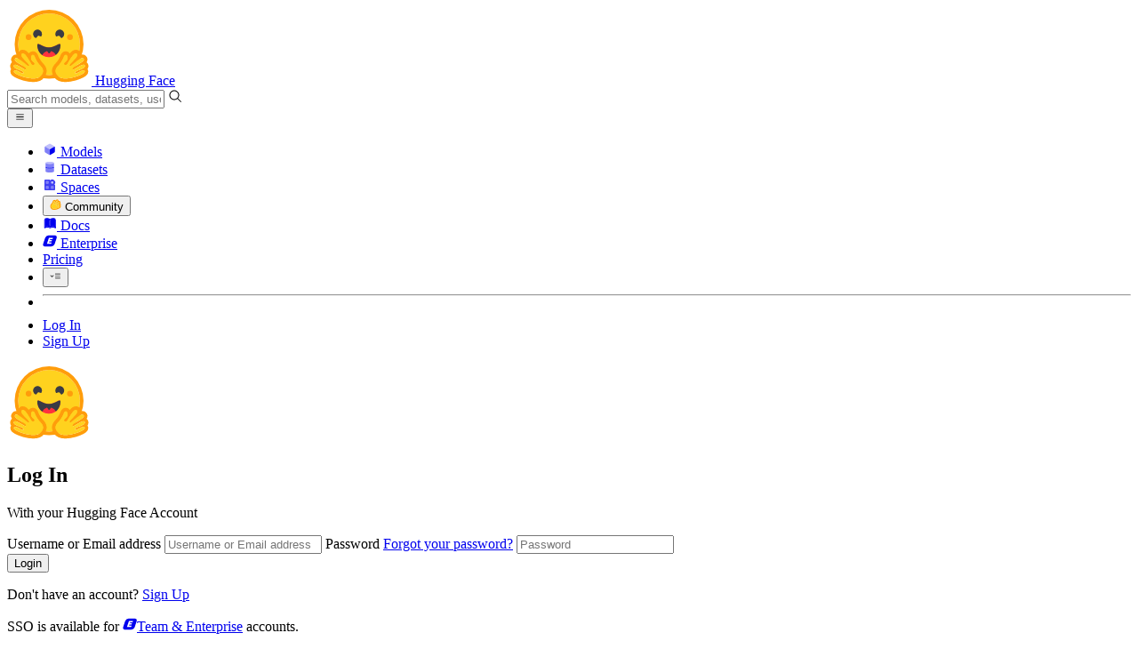

--- FILE ---
content_type: text/javascript
request_url: https://huggingface.co/front/build/kube-08e8472/index.js
body_size: 108909
content:
const __vite__mapDeps=(i,m=__vite__mapDeps,d=(m.f||(m.f=["ActivityFeed-D33lq7tp.js","ActivityOverview-f1oSwJ0i.js","DiscussionRole-Ck3eRmA0.js","DatasetOverview-BnEQoYY0.js","IconEye--Wafp6Uu.js","IconRows-WVB_gzUH.js","IconDataTable-CicdxY4A.js","RepoOverview-MHQoPCSp.js","IconDownload-BzZvLn3-.js","IconHeart-BgjFztS9.js","IconHeartFilled-VEXnq_7o.js","PrivateTag-sfqg2x9Q.js","ResourceGroupTag-Z72dSpTs.js","IconTrophy-BnnI8OyT.js","DiscussionOverview-ffc_nKQQ.js","IconMessage-8rc6HOBA.js","DiscussionLogo-PJMm2UBH.js","IconMerge-uXpUvPzF.js","IconMergeDraft-C9pYG2iY.js","IconDiscussion-DLLd_GaB.js","IconPin-DBewC2IB.js","UserPopover-Dzl3Irwr.js","FollowButton-D2O6xyGJ.js","IconBellWatching-CudO-AQo.js","Popover-DXcQXwJ0.js","index-DwwWWc0S.js","sub-paths-F6TP7MGR-DN6W0Wsj.js","portal-DK-tC1Zz.js","outclick-iHM0AKcC.js","position-DJ_9pNgS.js","IconSpace-B-RaTW8g.js","IconUpvoteFilled-BUV4Mnp0.js","LabelPro-reiW__2F.js","ModelOverview-FrKd0FhY.js","gguf-BdqUKPMF.js","Image-CwB-4-UD.js","IconWarning-coOqn1YY.js","PipelineIcon-CwGmmraG.js","IconImageTextToVideo-vVnDpSNl.js","IconConversational-ElPlevMF.js","IconReinforcementLearning-hmZ77eeV.js","IconLightning-C3Vw7N7v.js","IconParameters-BwI6bNGc.js","SpaceOverview-DW1QrhQm.js","SpaceHardwareBadgeInner-RtQRubTU.js","Spaces-D592YL4v.js","IconFan-AxZ5aYSw.js","IconSleeping-DnDYFUEc.js","IconStop-tLSfef0i.js","IconMcp-DNYvY5Tp.js","IconEyeHidden-DLFW3XFd.js","IconFlame-AZSk5-et.js","IconReachy-PrYRk-ZC.js","IconDevMode-OC-6EPAi.js","CollectionOverview-DyBSR8K6.js","IconUpvote-Oq0ZAUVJ.js","PaperOverview-B7YCjVbz.js","IconSocialPostFilled-DfLro2Co.js","SocialPostCard-CWWKGVPP.js","codeCopy-CIAQMKJR.js","IconReaction-DN7Zhwc_.js","index-BLMnMqEH.js","ModalBody-DlteyLVI.js","urlWatcher-BSrV-fZN.js","noBodyScroll-Ccd6tOhn.js","TabMenu-COHk_acr.js","MediaViewer-D7k2O5TX.js","IconCaretDown-Cq4nC0IF.js","IconCaretLeft-DZN8LHua.js","IconCaretRight-SaKWfFui.js","Overlay-B89E5FQa.js","PDFViewer-CNvbJ7dV.js","IconModalityDocument-BIY84m6i.js","clamp-Bz1Dngmx.js","IconPlay-BO5k2tjh.js","RichTextContent-CIlz4Tsu.js","OrgMention-CTLCdljC.js","OrgPopover-BOZkVF0o.js","IconOrgPlan-Cs_JN70N.js","IconEnterprisePlus-rmHDshbS.js","IconTeam-ByxqxvCC.js","IconPeopleFilled-vLMzLQk6.js","SocialPostCode-ClnMvO-u.js","UserMention-C8vb1wBx.js","Contributors-Cdo5pQDj.js","sortable.esm-C0-Qcoum.js","Media-DHp7jJPz.js","IconAt-D6yTuNok.js","IconSocialPostPlus-HTgFdoQk.js","IconImage-Dueh1K7q.js","IconCode-DgxAbOYh.js","EmojiAutocompleteMenu-B7yR48Wf.js","IconInfo-BCygUpuS.js","warnUnsaved-B_8FJ0DN.js","IconBarChartSlim-NxI33_5l.js","IconReply-cZZUPv71.js","IconKebabMenu-Cf5DUO80.js","index-DUkqOUFd.js","IconSocialPostReply-DScJBSgd.js","BlogPostOverview-CJ6hJz1L.js","interceptImages-nKuGr649.js","IconCaretV2-dCOfaTuJ.js","IconLineChart--2AkT7Nj.js","IconPlusFlat-C-X0DOMM.js","IconRefresh-BTYAJzwK.js","ActivityMenu-Cn1_BJJW.js","NewRepoMenu-BevRywz4.js","IconTeamAndEnterprise-paMHm5Of.js","IconKey-DofuX_Ri.js","ThemeSwitcher-BEITvyzs.js","IconSunFull-BOvo5V4m.js","IconUser-B0cMVyC1.js","IconCaretFlat-BBopcGeu.js","IconCogFlat-Bblpddvf.js","IconPaperClip-Dkr3mLgK.js","IconDollar-Dpk_XgQk.js","ProductBanners-BtQ5qYp8.js","index-YWhY8zm7.js","AdminOrganizations-Sq7W_qyA.js","IconEdit-BkJemnD7.js","IconUnlock-C1A0buC9.js","OrganizationOverview-Szt2Zn0l.js","LabelOrgPlan-C2yPFwNh.js","IconCheckmark-Bb8gsvYi.js","BillingProducts-DwXREQJq.js","IconLock-DfV9bSN0.js","AdminOrganizationSubscriptionMenu-D0cUSYRH.js","SubscriptionDetailsInner-xr8AqdvI.js","IconInvoice-DkM-tJ-P.js","BillingPaymentStatusLabel-BmJkCrBf.js","CopyButton-DAcMT_3l.js","tooltip-BWdhpEp4.js","index-DOM_IH7O.js","index-BRVyLNfZ.js","AdminPapers-DyBnpwlv.js","IndexPaper-R2sK_H76.js","Spinner-B1DPkgTU.js","ArxivEnum-B2jM5jQd.js","PageColWrapper-DJ_CzxLB.js","PageGridWrapper-CKa7d03L.js","SettingsContextSwitch-C3QPvrQx.js","AdminPermissionManagement-CbfWU017.js","UserOverview-B-15wVXC.js","LabelRole-BunXvQkb.js","MultiSelect-CVzRRKoe.js","IconClock-DZ4RcrYX.js","AdminRepos-DRY0z7V8.js","AdminSpam-CJltJUV4.js","Pagination-BFapv59C.js","IconDelete-F4OFrg2t.js","AdminSpamUser-DS633zgq.js","HighlightedText-DnAuHcuT.js","index-DEH3N9yB.js","index-B5dsEn7M.js","Tabs-C4iX2C_t.js","AdminUsageQuotas-ByVyqS4o.js","RateLimitsUsageQuota-C4YPsLYP.js","DescriptionTooltip-CHjTj9Up.js","providers-CHA7e8Nt.js","IconInferenceWavespeed-ByhFQSAu.js","IconMetric-DNOn6Q09.js","AdminUsers-Bf_YFjjP.js","IconRobot-Bpxz9o1A.js","IconMute-C9-RoAjd.js","BillingOverview-lXNDOroQ.js","IconCreditCard-DZIZSa2x.js","BillingPeriodSummary-Dgc9Tyjv.js","IconHardware-CV40WJJd.js","IconLinkExternal-DQNz8cq0.js","BillingUsageEntryEndpoints-DXea2e-s.js","BillingUsageEntrySubscriptionEvent-B_ir66dy.js","BillingReferralForm-D4NnseXD.js","IconSettings-GNeOXwfD.js","BillingPrepaidCreditsModal-DyQ5V2WV.js","StripePaymentIntent-8-yOHwk2.js","StripeCardUpdateForm-BSx2ZT0i.js","BillingAutomaticRechargeModal-sR-XC5Lm.js","BillingInformation-bXvxnlCZ.js","BillingInvoicedContractForm-D3QVelWL.js","SubscriptionsList-BHBF3vfk.js","IconGhost-D1bPAOgI.js","AdminUsersListModal-D12K5ilH.js","IconUsers-Dwq8sc7I.js","UsersListModal-B9Q02vja.js","Articles-DFkrhYhX.js","IconCaretRightCondensed-PDVLSdAw.js","BlogThumbnail-BPRQxxNv.js","i18n-C0kPX2ET.js","BlogPostsListPhone-pqbTl-C1.js","CommunityBlogsContainer-DbbOdOK5.js","SortingDropdown-DwScjwz7.js","IconSort-D39A5aiI.js","IconArrowLeft-Bc_U3Olu.js","ArticlesNewButton-CZmbG3DN.js","IconPro-BLlmwKNl.js","ArticlesSearch-CH_RJx4I.js","SpotlightSearch-B_GBr3d7.js","IconEnter-CuPQcnoF.js","consts-CxuPn10p.js","AvatarSettings-DgxsJV49.js","AvatarAIModal-C0jHT7Cw.js","IconWand-BFbACQkR.js","FormFileUpload-0XTkpzTQ.js","IconUpload-6bTrVKzB.js","BillingOverviewMetronome-BacrOZGj.js","IconStorage-BY2EHw7E.js","BillingPayment-BKShkUld.js","BlobContent-xe_-Ede0.js","IconCopyLink-BZ6WoaRx.js","BlobPDFViewer-CZJd3KFk.js","BlogAuthorsByline-Bo9z4hCM.js","BrandPageContent-CA_VXUUB.js","CloneInstructions-CxsLAc6E.js","RepoCloning-D8_KLOtl.js","Collection-DCG2TA-z.js","IconEditNote-DL34mVsF.js","IconGate-6t6xSvs1.js","CollectionItem-BmfXoyDj.js","IconSortable-Gnrx_vR_.js","IconImageAdd-CsyyGQ0t.js","UploadDropZone-BII-t1Aa.js","IconFile-DLeSY83i.js","IconShareFilled-BihFe_DF.js","UpvoteControl-CpQ3dSwl.js","SettingTag-D7tUR1Cm.js","GatingManualSettings-Di4dllYP.js","CollectionsList-BX_WGjnp.js","ListSearchInput-CLCRo5Vz.js","PageRowHeader-f7irmI1b.js","IconStar-D7bIua9B.js","CollectionsLayout-C40o-knk.js","CollectionWidget-DVC4aMfo.js","CollectionWidgetList-CIeYxc6A.js","SectionTitle-DyCOzfM9.js","Commit-Ch96bQFM.js","Badge-BJPloqTc.js","CommitTag-CyQeoke6.js","LabelVerifiedCommit-D8JBOzkz.js","CommitFormDelete-DG4Ztq2W.js","CommitFormWrapper-Cg0RZy9x.js","MarkdownEditor-CohNWiBs.js","CommitTabs-_F9Z-lFG.js","IconImageFilled-C4dZ4YeR.js","MarkdownContent-BAmA1yoW.js","IconTimelineDot-CXbcisEO.js","IconDir-CUYGclST.js","CommitFormEdit-dWv8Z4fy.js","index-B3rYVjAS.js","IconSpin-B96dw7Gm.js","IconReplaceAll-DvCmib02.js","MetadataIssue-BQGUkJ07.js","ViewMarkdown-Bfb04Jrr.js","IconLanguage-BDnQ0f7t.js","IconLicense-DU8WWRfU.js","language-D-S8sBZc.js","LineWrapButton-CR62h8uQ.js","IconLineWrap-XTS9Tk08.js","index-BYvXS2B-.js","index-W17waag3.js","index-BGlBbPt6.js","FileUploadProgress-C6wLv19B.js","CommitFormUpload-Rlqx2x8D.js","CommunityBlogEditorForm-B4lHti96.js","IconAddToGroup-DZVE6MJ8.js","ConfirmationDropdown-BF9r55DT.js","ConfirmationModal-Bbqu8yzD.js","ContactForm-_WoMrfUw.js","IconCheckmarkFilled-Dm7IKOg_.js","CourseCompleteButton-CL-lquaS.js","IconCompleteChapter-a4z6GPCl.js","DailyPapers-CWqakBX5.js","ArxivId-CAPpfdvs.js","IconTriangle-BGEey2Sc.js","IconStarFilled-DBFf6Yum.js","DiceButton-efKAFgac.js","IconSparkles-B5Ud_i8X.js","PaperTile-vPkmQemW.js","PaperOrganizationTag-CnqZKGd3.js","DailyPapersBannerSubscribe-BpkoVG7s.js","DailyPapersPublishForm-DTAKU65e.js","WebhookTarget-C98Ydozm.js","IconDocker-hrDditq1.js","index-Y8TKIUxp.js","index-BgKrrSJl.js","DataPIIReport-BiiTfer3.js","HorizontalBar-DA_a6T_7.js","IconRadar-CKxY0biu.js","DatasetAndModelActionsDropdown-BKk0wJOf.js","IconClone-BQhYXqEQ.js","IconQuote-aJTB4jdW.js","IconFlag-BZaXB91x.js","CitationModal-BYFOawi7.js","handlers-7KExCE4X.js","SpaceHardwareFlavor-BNxAauGU.js","IconDuplicate-BfgSsuv6.js","AddPaymentMethodModal-BdbfYqNq.js","IconVariable-BhXbq4MM.js","IconXet-BvwRTcWU.js","NfaaConstants-D65mkckf.js","IconUnlockOutline-C9cSSmoq.js","CollectionModal-DF1c8nvd.js","IconNotForAllEyes-XaNtVOL0.js","DatasetHeader-_eMuEPnI.js","RepoHeaderTag-CYoLT2IS.js","License-DVYzKZ6r.js","Tag-DlQtZDR4.js","LibraryIcon-xbZmTgcr.js","IconTensorflow-Ds81W5UN.js","IconHuggingFace-CdD7RIH2.js","IconJs-DJbdgRt3.js","DatasetLibraryIcon-BC2ecJEU.js","IconWebDataset-Q0HraUgY.js","IconArgilla-CgTjmyo1.js","Tags-9sYy_ycF.js","LocalAppIcon-DGShPGn_.js","IconVllm-BY7Dt-AF.js","IconLmStudio-DlkZbMv-.js","IconUnsloth-BVtmf9Fd.js","IconEvalResults-CtyYT70N.js","IconInferenceEndpoints-CH-OqnP8.js","IconJson-50tQgCn6.js","IconParquet-CVZTHUH-.js","IconTool-DKrlIPEc.js","IconList-C7IHil9G.js","PrivateStorageLimitBanner-C8vos-JS.js","RepoTitle-Ce3IULQA.js","DatasetLeaderboard-DpWS7r16.js","IconBarChart-Di_WxyVv.js","DatasetLibrary-CbK_qQcF.js","dataset-libraries-DE4KnGgP.js","ModalQuickLinks-WaXASRtX.js","DatasetList-sm5a3w2I.js","FilteredList-DBB1Lxf5.js","IconFilter-B2Uwbawb.js","IconFilterFilled-Cns--kDs.js","DatasetViewer-Dzu-J3XF.js","IconToggle-CiR9VBlL.js","shared-B6n_Da_J.js","WidgetOutputConvoBubble-BQNE_MVA.js","MarkdownRender-uh5BVWZP.js","helpers-CpUJeFH7.js","IconReasoning-GV5xvirz.js","IconArrowTopRight-D__83SEQ.js","IconEmbed-bOJSbp7j.js","DeviceProvider-DjvxChHH.js","DatasetViewerContent-B66pduE0.js","RepoGatedModal-Oa3svtY_.js","RepoDisabledModal-6imS4BCP.js","DuckDBConsole-BcondWWd.js","IconDuckDB-tK-AG816.js","IconDatabase-Bcplyu3W.js","IconForbidden-Boq8LUPh.js","LogInPopover-CR_SmVJl.js","getInferenceSnippets-CHj9v6Mm.js","tabularRegression-uEjO489d.js","chatCompletion-BLJBV_UA.js","IconSave-COhFYSn9.js","DataSourcingReport-Cyru1m7R.js","IconSpawningAi-DiIQppHu.js","DiscussionEvents-BLRjn0eb.js","IconSpeechBubble-ClMIlUoz.js","UserRateAlert-DCR_E3Dk.js","DiscussionBadge-sLDLyFcA.js","DiscussionComment-bgLgVK0v.js","DiscussionHeader-BjAM4OZE.js","DiscussionList-BcAodVJx.js","DiscussionPrSteps-B_hmvdc_.js","DocFooterNav-3m4h42t9.js","stores-BSZC23p2.js","DocHuggingChatInput-Cybfe8c6.js","HuggingChatInput-BCJIKOTq.js","HuggingChatSidebar-CBvsYtSm.js","SideBar-CpK9qyff.js","DocsHuggingChatInput-BJjdiwGK.js","DownloadChart-kEQZ74-_.js","index.browser-vcSNLBTf.js","DownloadsTable-DWyBQVfq.js","ColumnHeader-DQkGW-V4.js","DebouncedFilter-fT7OLkoL.js","DuckDBConsoleContent-BvIz5_xh.js","EnterpriseSubscriptionQuickLink-B4eQS_jW.js","FileInfo-6lOuyWII.js","IconSafetensorsExpanded-yoc5p2vY.js","FullTextSearch-KTC16wBh.js","IconFullTextSearch-C4EZUc8z.js","IconHidden-Btf3ya54.js","Gallery-DCsqzJPK.js","GatedRepoAccessRequestsTable-Dlet2rhS.js","IconsList-BHgn48hk.js","IconShare-CaeNzZLh.js","IconMicroscope-Dswa_vlr.js","IconPlayground-Bm53VT7e.js","IconAddUser-Bjl76um7.js","IconZenML-DmASuEl8.js","IconTrackio-pKbt4gbG.js","IconPython-D9dg9o3S.js","IconAsync-D25VtMJv.js","IconRunLocally-Bt-5G49b.js","IconBan-DfPA7b1X.js","IconBlocked-BxxZM_72.js","IconBluesky-Blx4UKPt.js","IconCancel-CIWbO2iL.js","IconFast-DRkWeCic.js","IconVirusTotal-i7rAkagg.js","IconVscodeColored-CiRu_C4q.js","IconCog-CX0g-gxx.js","IconTransfer-Brc24Ar_.js","IconCursor-LLTYeBq9.js","IconExclamationMark-Cwry_VEw.js","IconGit-BgTTwrRg.js","IconGitClassic-4TCHEcOQ.js","IconMonitorQuantized-CyR_Los9.js","IconHourGlass-BEW_c44c.js","IconLfs-BLKxlxqE.js","IconRow-BE2kWh4M.js","IconLinked-wevmIu8G.js","IconTwitter-CtiQ53gv.js","IconListBold-C4Zx8nLG.js","IconOrgCard-dhIBWNM5.js","IconPickle-khBy8XUc.js","IconPlayAlt-CFkwW90T.js","IconRouting-C4PJ5gSP.js","IconRestart-nGkSXqCb.js","IconScanQueued-D1ogryMA.js","IconSpaceBordered-KkxXGs8g.js","IconSuitcase-Dn3lhDYG.js","IconVscode-C1HzEJi4.js","IconWarningFilled-By2HmfMW.js","InferenceEndpointsCustomerStories-CWtF7hne.js","InferenceProvidersSettingsTable-CP5H92kH.js","Toggle-VRQskrkN.js","InferenceProviderStatusPopover-DJ9DhlCP.js","InferenceProvidersTable-CrmjfO-M.js","InferenceProvidersTableHeader-PFWeSRxh.js","InferenceRunningSnippet-DsJChp9Q.js","Snippet-CvNjACjN.js","WidgetQuickInput-B-QOJqL0.js","InferenceWidget-DDojrIh9.js","InferenceModal-RhYUaTMR.js","Job-BkqbTaGg.js","JobStage-Cg91jFfS.js","JobDetails-Dl7VDI3f.js","Jobs-lXnO0uKX.js","cronstrue-Bh8c-NDJ.js","JoinForm-D0RQ559D.js","NewPassword-BPKLdck7.js","JoinXetAnimation-lQU_GM3Y.js","LfsTag-CryyTRMC.js","LastActivitiesOverview-DxruBVWS.js","LastCommit-BPpnW-sZ.js","LinkedSpacesList-DuuAWsXA.js","SpaceTag-Daw_ZP65.js","ModelEvalResults-BQlsWqrD.js","ModelHeader-Bx2258yc.js","ModelLibrary-BDGbn99U.js","local-apps-Cbj_MKz1.js","Types-DjxM1hAs.js","ModelList-CEouc_rn.js","Types-BHa35GZ9.js","ModelTensorsParams-DbsXOlH-.js","FileInfoTable-CJ68xHHg.js","IconCodeGeneration-CK341ZST.js","MongokuModal-BS1ayJpE.js","Modal-BuIuoRs9.js","NamespacedProfileRepoTab-BM8ohy-J.js","SharedTypes-CzW9HAR0.js","NamespacedRepoList-BjpbF-0-.js","NewDiscussionForm-CG9eawg4.js","NewPullRequestModalOpener-CSyLV7BK.js","NewPullRequestModal-CuN7cvEG.js","NewRepoForm-BecoYKJp.js","NotebookContent-NO8w1D9h.js","iframeResizer-Df9GNHbr.js","NotificationCenter-Dl58gruo.js","NotificationSettings-D5bE3syv.js","OAuth-Cais7qRn.js","OrganizationSettingsInferenceProvidersControls-TsyqJvo7.js","OrgHeaderActions-hEVFPtnL.js","OrgHeaderAdminActions-CrM7hKt7.js","OrgInferenceProvidersSettings-CvxoBUus.js","InferenceProvidersSettingsUsageTable-BOo1VtUj.js","OrgJoinForm-CoR5y4Y4.js","OrgProfile-BQUVjrNf.js","UsersProfileList-CLWmrnq5.js","NamespacedProfileCollectionsTab-Q2ZTt0X4.js","analytics-D0eotfFI.js","OrgSettingsAccountForm-DcT6kROF.js","OrgSettingsAuditLog-DDkR6biz.js","SearchQueryInput-T8HO1BeB.js","OrgSettingsDeleteModal-p09zmfdG.js","OrgSettingsMembers-CJttQGIz.js","OrgSettingsNetworkSecurityForm-CMTMQ_ej.js","OrgSettingsProfileForm-CoUTKh5G.js","OrgSettingsToken-BudX8hBR.js","FineGrainedTokenUtils-t0jbwH7r.js","OrgSettingsTokenSearch-C4scU2F9.js","OrgSSOSettings-C5fi8wmS.js","OrgSubscriptionForm-CRuxoBiv.js","OverallDownloadCard-B9vL74Sx.js","PaperContent-DFV21vEx.js","PaperHuggingChatInput-DgIBoxza.js","PartnerForm-Br-k_Jej.js","PasswordResetForm-BlW6_Skc.js","Pickle-DmKPJ0x-.js","Playground-DJ-R65vV.js","SpaceIframe-BEHq73sP.js","RepoSetup-BdYaHpHP.js","ResourceGroup-D5iCT7-s.js","ScanStatusBadge-DWvqqUGx.js","Types-BUlpn_UM.js","ScheduledJob-BfkCH3aJ.js","ScopesConnectedAppItem-xvaETF2d.js","SecondaryEmail-DtD9dtS-.js","SecondaryEmailModal-Bfm-Xsbx.js","SideMenu-D0LlO_8x.js","SocialPost-nk57x1bI.js","SocialPosts-DDoqSM8W.js","SpaceHeader-DzIWZe6a.js","SpaceDevModeControls-p3GeXFrt.js","SpaceList-DTwZcnKv.js","Switch-ohRuh7jD.js","SpacePageInner-0OCY62JE.js","SubSideMenu-DbkoFj4Y.js","TensorboardIframe-DjryjIpx.js","ThemeSettingsButton-BFJnexjg.js","TokenBox-CieVWGns.js","ViewTokenModal-BwXHLHYj.js","TokenSecretField-D5Aj0LZs.js","TrainingCluster-DlywDk6O.js","TrendingUsers-CbS4R6Lf.js","TwoFactorConfirm-_Qx_mtl0.js","UltrascaleBookForm-D4syeops.js","UnsafeBanner-C6dUC-QC.js","UserInferenceProvidersSettings-CfZLY-dS.js","UserInferenceProvidersSpendingLimit-C5njWXPC.js","UserProfile-fLXJXL3S.js","HardwareItemsCompare-CQP-eXla.js","UserSettingsAccountPasswordForm-SHoXnmcY.js","UserSettingsApplication-DbvDwdk1.js","UserSettingsAuthenticationTwoFARecoveryCodes-B-NyODbM.js","UserSettingsConnectedApps-CMaqgCaC.js","UserSettingsDeleteModal-CBXahCEl.js","UserSettingsGatedRepos-Cu7cf9re.js","UserSettingsHardware-CVA_WTg3.js","UserSettingsLocalApps-BFSkgmAk.js","UserSettingsMCP-1bWZxFIN.js","UserSettingsPapers-BFD5fqXJ.js","UserSettingsProfileForm-C302Pfq0.js","UserSettingsTokenDetail-Df4mhFp3.js","UserSettingsTokens-CzZeyxuU.js","UserSubscriptionForm-DP5nbdM1.js","VideoThumbnail-BS5fGUiK.js","ViewerHeader-NOT9tCsG.js","ViewerIndexTreeList-DXq89HPu.js","ViewerSettingsContent-D3a5Gc9m.js","WebhookActivity-CgwMSUUb.js","WebhookDropdown-EjxEsjol.js","WebhookSettings-C80Bjv9i.js","WelcomeCards-uug5jEy_.js"])))=>i.map(i=>d[i]);
var Bl=Object.defineProperty;var Ul=(t,e,n)=>e in t?Bl(t,e,{enumerable:!0,configurable:!0,writable:!0,value:n}):t[e]=n;var Dn=(t,e,n)=>Ul(t,typeof e!="symbol"?e+"":e,n);(function(){const e=document.createElement("link").relList;if(e&&e.supports&&e.supports("modulepreload"))return;for(const a of document.querySelectorAll('link[rel="modulepreload"]'))r(a);new MutationObserver(a=>{for(const s of a)if(s.type==="childList")for(const i of s.addedNodes)i.tagName==="LINK"&&i.rel==="modulepreload"&&r(i)}).observe(document,{childList:!0,subtree:!0});function n(a){const s={};return a.integrity&&(s.integrity=a.integrity),a.referrerPolicy&&(s.referrerPolicy=a.referrerPolicy),a.crossOrigin==="use-credentials"?s.credentials="include":a.crossOrigin==="anonymous"?s.credentials="omit":s.credentials="same-origin",s}function r(a){if(a.ep)return;a.ep=!0;const s=n(a);fetch(a.href,s)}})();const Vl="modulepreload",Fl=function(t){return"/front/build/kube-08e8472/"+t},Sa={},C=function(e,n,r){let a=Promise.resolve();if(n&&n.length>0){document.getElementsByTagName("link");const i=document.querySelector("meta[property=csp-nonce]"),u=(i==null?void 0:i.nonce)||(i==null?void 0:i.getAttribute("nonce"));a=Promise.allSettled(n.map(l=>{if(l=Fl(l),l in Sa)return;Sa[l]=!0;const c=l.endsWith(".css"),f=c?'[rel="stylesheet"]':"";if(document.querySelector(`link[href="${l}"]${f}`))return;const _=document.createElement("link");if(_.rel=c?"stylesheet":Vl,c||(_.as="script"),_.crossOrigin="",_.href=l,u&&_.setAttribute("nonce",u),document.head.appendChild(_),c)return new Promise((g,m)=>{_.addEventListener("load",g),_.addEventListener("error",()=>m(new Error(`Unable to preload CSS for ${l}`)))})}))}function s(i){const u=new Event("vite:preloadError",{cancelable:!0});if(u.payload=i,window.dispatchEvent(u),!u.defaultPrevented)throw i}return a.then(i=>{for(const u of i||[])u.status==="rejected"&&s(u.reason);return e().catch(s)})};function X(){}const xr=t=>t;function Br(t,e){for(const n in e)t[n]=e[n];return t}function Us(t){return t()}function Ia(){return Object.create(null)}function Rt(t){t.forEach(Us)}function vn(t){return typeof t=="function"}function be(t,e){return t!=t?e==e:t!==e||t&&typeof t=="object"||typeof t=="function"}let Ar;function rn(t,e){return Ar||(Ar=document.createElement("a")),Ar.href=e,t===Ar.href}function Hl(t){return Object.keys(t).length===0}function Vs(t,...e){if(t==null)return X;const n=t.subscribe(...e);return n.unsubscribe?()=>n.unsubscribe():n}function B_(t){let e;return Vs(t,n=>e=n)(),e}function U_(t,e,n){t.$$.on_destroy.push(Vs(e,n))}function an(t,e,n,r){if(t){const a=Fs(t,e,n,r);return t[0](a)}}function Fs(t,e,n,r){return t[1]&&r?Br(n.ctx.slice(),t[1](r(e))):n.ctx}function sn(t,e,n,r){if(t[2]&&r){const a=t[2](r(n));if(e.dirty===void 0)return a;if(typeof a=="object"){const s=[],i=Math.max(e.dirty.length,a.length);for(let u=0;u<i;u+=1)s[u]=e.dirty[u]|a[u];return s}return e.dirty|a}return e.dirty}function ln(t,e,n,r,a,s){if(a){const i=Fs(e,n,r,s);t.p(i,a)}}function on(t){if(t.ctx.length>32){const e=[],n=t.ctx.length/32;for(let r=0;r<n;r++)e[r]=-1;return e}return-1}function V_(t){const e={};for(const n in t)n[0]!=="$"&&(e[n]=t[n]);return e}function F_(t,e){const n={};e=new Set(e);for(const r in t)!e.has(r)&&r[0]!=="$"&&(n[r]=t[r]);return n}function Hs(t){const e={};for(const n in t)e[n]=!0;return e}function H_(t,e,n){return t.set(n),e}const zl=(t,e)=>Object.prototype.hasOwnProperty.call(t,e);function z_(t){return t&&vn(t.destroy)?t.destroy:X}function G_(t){const e=typeof t=="string"&&t.match(/^\s*(-?[\d.]+)([^\s]*)\s*$/);return e?[parseFloat(e[1]),e[2]||"px"]:[t,"px"]}const Gl=["",!0,1,"true","contenteditable"],zs=typeof window<"u";let Ur=zs?()=>window.performance.now():()=>Date.now(),aa=zs?t=>requestAnimationFrame(t):X;const Vn=new Set;function Gs(t){Vn.forEach(e=>{e.c(t)||(Vn.delete(e),e.f())}),Vn.size!==0&&aa(Gs)}function Vr(t){let e;return Vn.size===0&&aa(Gs),{promise:new Promise(n=>{Vn.add(e={c:t,f:n})}),abort(){Vn.delete(e)}}}const W_=typeof window<"u"?window:typeof globalThis<"u"?globalThis:global;let Fr=!1;function Wl(){Fr=!0}function jl(){Fr=!1}function Zl(t,e,n,r){for(;t<e;){const a=t+(e-t>>1);n(a)<=r?t=a+1:e=a}return t}function ql(t){if(t.hydrate_init)return;t.hydrate_init=!0;let e=t.childNodes;if(t.nodeName==="HEAD"){const l=[];for(let c=0;c<e.length;c++){const f=e[c];f.claim_order!==void 0&&l.push(f)}e=l}const n=new Int32Array(e.length+1),r=new Int32Array(e.length);n[0]=-1;let a=0;for(let l=0;l<e.length;l++){const c=e[l].claim_order,f=(a>0&&e[n[a]].claim_order<=c?a+1:Zl(1,a,g=>e[n[g]].claim_order,c))-1;r[l]=n[f]+1;const _=f+1;n[_]=l,a=Math.max(_,a)}const s=[],i=[];let u=e.length-1;for(let l=n[a]+1;l!=0;l=r[l-1]){for(s.push(e[l-1]);u>=l;u--)i.push(e[u]);u--}for(;u>=0;u--)i.push(e[u]);s.reverse(),i.sort((l,c)=>l.claim_order-c.claim_order);for(let l=0,c=0;l<i.length;l++){for(;c<s.length&&i[l].claim_order>=s[c].claim_order;)c++;const f=c<s.length?s[c]:null;t.insertBefore(i[l],f)}}function Ws(t,e){t.appendChild(e)}function j_(t,e,n){const r=ia(t);if(!r.getElementById(e)){const a=I("style");a.id=e,a.textContent=n,js(r,a)}}function ia(t){if(!t)return document;const e=t.getRootNode?t.getRootNode():t.ownerDocument;return e&&e.host?e:t.ownerDocument}function Yl(t){const e=I("style");return js(ia(t),e),e.sheet}function js(t,e){return Ws(t.head||t,e),e.sheet}function h(t,e){if(Fr){for(ql(t),(t.actual_end_child===void 0||t.actual_end_child!==null&&t.actual_end_child.parentNode!==t)&&(t.actual_end_child=t.firstChild);t.actual_end_child!==null&&t.actual_end_child.claim_order===void 0;)t.actual_end_child=t.actual_end_child.nextSibling;e!==t.actual_end_child?(e.claim_order!==void 0||e.parentNode!==t)&&t.insertBefore(e,t.actual_end_child):t.actual_end_child=e.nextSibling}else(e.parentNode!==t||e.nextSibling!==null)&&t.appendChild(e)}function Jl(t,e,n){t.insertBefore(e,n||null)}function D(t,e,n){Fr&&!n?h(t,e):(e.parentNode!==t||e.nextSibling!=n)&&t.insertBefore(e,n||null)}function d(t){t.parentNode&&t.parentNode.removeChild(t)}function et(t,e){for(let n=0;n<t.length;n+=1)t[n]&&t[n].d(e)}function I(t){return document.createElement(t)}function Xl(t,e){const n={};for(const r in t)zl(t,r)&&e.indexOf(r)===-1&&(n[r]=t[r]);return n}function j(t){return document.createElementNS("http://www.w3.org/2000/svg",t)}function Q(t){return document.createTextNode(t)}function F(){return Q(" ")}function we(){return Q("")}function $e(t,e,n,r){return t.addEventListener(e,n,r),()=>t.removeEventListener(e,n,r)}function Zs(t){return function(e){return e.preventDefault(),t.call(this,e)}}function qs(t){return function(e){return e.stopPropagation(),t.call(this,e)}}function Z_(t){return function(e){e.target===this&&t.call(this,e)}}function o(t,e,n){n==null?t.removeAttribute(e):t.getAttribute(e)!==n&&t.setAttribute(e,n)}const Kl=["width","height"];function Ql(t,e){const n=Object.getOwnPropertyDescriptors(t.__proto__);for(const r in e)e[r]==null?t.removeAttribute(r):r==="style"?t.style.cssText=e[r]:r==="__value"?t.value=t[r]=e[r]:n[r]&&n[r].set&&Kl.indexOf(r)===-1?t[r]=e[r]:o(t,r,e[r])}function q_(t,e){for(const n in e)o(t,n,e[n])}function $l(t,e){Object.keys(e).forEach(n=>{eo(t,n,e[n])})}function eo(t,e,n){e in t?t[e]=typeof t[e]=="boolean"&&n===""?!0:n:o(t,e,n)}function Sr(t){return/-/.test(t)?$l:Ql}function Y_(t,e,n){t.setAttributeNS("http://www.w3.org/1999/xlink",e,n)}function J_(t,e,n){const r=new Set;for(let a=0;a<t.length;a+=1)t[a].checked&&r.add(t[a].__value);return n||r.delete(e),Array.from(r)}function X_(t){let e;return{p(...n){e=n,e.forEach(r=>t.push(r))},r(){e.forEach(n=>t.splice(t.indexOf(n),1))}}}function K_(t){return t===""?null:+t}function w(t){return Array.from(t.childNodes)}function Ys(t){t.claim_info===void 0&&(t.claim_info={last_index:0,total_claimed:0})}function Js(t,e,n,r,a=!1){Ys(t);const s=(()=>{for(let i=t.claim_info.last_index;i<t.length;i++){const u=t[i];if(e(u)){const l=n(u);return l===void 0?t.splice(i,1):t[i]=l,a||(t.claim_info.last_index=i),u}}for(let i=t.claim_info.last_index-1;i>=0;i--){const u=t[i];if(e(u)){const l=n(u);return l===void 0?t.splice(i,1):t[i]=l,a?l===void 0&&t.claim_info.last_index--:t.claim_info.last_index=i,u}}return r()})();return s.claim_order=t.claim_info.total_claimed,t.claim_info.total_claimed+=1,s}function Xs(t,e,n,r){return Js(t,a=>a.nodeName===e,a=>{const s=[];for(let i=0;i<a.attributes.length;i++){const u=a.attributes[i];n[u.name]||s.push(u.name)}s.forEach(i=>a.removeAttribute(i))},()=>r(e))}function L(t,e,n){return Xs(t,e,n,I)}function q(t,e,n){return Xs(t,e,n,j)}function ee(t,e){return Js(t,n=>n.nodeType===3,n=>{const r=""+e;if(n.data.startsWith(r)){if(n.data.length!==r.length)return n.splitText(r.length)}else n.data=r},()=>Q(e),!0)}function H(t){return ee(t," ")}function La(t,e,n){for(let r=n;r<t.length;r+=1){const a=t[r];if(a.nodeType===8&&a.textContent.trim()===e)return r}return t.length}function Q_(t,e){const n=La(t,"HTML_TAG_START",0),r=La(t,"HTML_TAG_END",n);if(n===r)return new Oa(void 0,e);Ys(t);const a=t.splice(n,r-n+1);d(a[0]),d(a[a.length-1]);const s=a.slice(1,a.length-1);for(const i of s)i.claim_order=t.claim_info.total_claimed,t.claim_info.total_claimed+=1;return new Oa(s,e)}function Fe(t,e){e=""+e,t.data!==e&&(t.data=e)}function to(t,e){e=""+e,t.wholeText!==e&&(t.data=e)}function $_(t,e,n){~Gl.indexOf(n)?to(t,e):Fe(t,e)}function Ta(t,e){t.value=e??""}function jt(t,e,n,r){n==null?t.style.removeProperty(e):t.style.setProperty(e,n,"")}function e1(t,e,n){for(let r=0;r<t.options.length;r+=1){const a=t.options[r];if(a.__value===e){a.selected=!0;return}}(!n||e!==void 0)&&(t.selectedIndex=-1)}function t1(t){const e=t.querySelector(":checked");return e&&e.__value}let Nr;function no(){if(Nr===void 0){Nr=!1;try{typeof window<"u"&&window.parent&&window.parent.document}catch{Nr=!0}}return Nr}function n1(t,e){getComputedStyle(t).position==="static"&&(t.style.position="relative");const r=I("iframe");r.setAttribute("style","display: block; position: absolute; top: 0; left: 0; width: 100%; height: 100%; overflow: hidden; border: 0; opacity: 0; pointer-events: none; z-index: -1;"),r.setAttribute("aria-hidden","true"),r.tabIndex=-1;const a=no();let s;return a?(r.src="data:text/html,<script>onresize=function(){parent.postMessage(0,'*')}<\/script>",s=$e(window,"message",i=>{i.source===r.contentWindow&&e()})):(r.src="about:blank",r.onload=()=>{s=$e(r.contentWindow,"resize",e),e()}),Ws(t,r),()=>{(a||s&&r.contentWindow)&&s(),d(r)}}function Hn(t,e,n){t.classList[n?"add":"remove"](e)}function Ks(t,e,{bubbles:n=!1,cancelable:r=!1}={}){const a=document.createEvent("CustomEvent");return a.initCustomEvent(t,n,r,e),a}function r1(t,e){const n=[];let r=0;for(const a of e.childNodes)if(a.nodeType===8){const s=a.textContent.trim();s===`HEAD_${t}_END`?(r-=1,n.push(a)):s===`HEAD_${t}_START`&&(r+=1,n.push(a))}else r>0&&n.push(a);return n}class ro{constructor(e=!1){this.is_svg=!1,this.is_svg=e,this.e=this.n=null}c(e){this.h(e)}m(e,n,r=null){this.e||(this.is_svg?this.e=j(n.nodeName):this.e=I(n.nodeType===11?"TEMPLATE":n.nodeName),this.t=n.tagName!=="TEMPLATE"?n:n.content,this.c(e)),this.i(r)}h(e){this.e.innerHTML=e,this.n=Array.from(this.e.nodeName==="TEMPLATE"?this.e.content.childNodes:this.e.childNodes)}i(e){for(let n=0;n<this.n.length;n+=1)Jl(this.t,this.n[n],e)}p(e){this.d(),this.h(e),this.i(this.a)}d(){this.n.forEach(d)}}class Oa extends ro{constructor(e,n=!1){super(n),this.e=this.n=null,this.l=e}c(e){this.l?this.n=this.l:super.c(e)}i(e){for(let n=0;n<this.n.length;n+=1)D(this.t,this.n[n],e)}}function ht(t,e){return new t(e)}const Ir=new Map;let Lr=0;function ao(t){let e=5381,n=t.length;for(;n--;)e=(e<<5)-e^t.charCodeAt(n);return e>>>0}function io(t,e){const n={stylesheet:Yl(e),rules:{}};return Ir.set(t,n),n}function ir(t,e,n,r,a,s,i,u=0){const l=16.666/r;let c=`{
`;for(let b=0;b<=1;b+=l){const k=e+(n-e)*s(b);c+=b*100+`%{${i(k,1-k)}}
`}const f=c+`100% {${i(n,1-n)}}
}`,_=`__svelte_${ao(f)}_${u}`,g=ia(t),{stylesheet:m,rules:v}=Ir.get(g)||io(g,t);v[_]||(v[_]=!0,m.insertRule(`@keyframes ${_} ${f}`,m.cssRules.length));const E=t.style.animation||"";return t.style.animation=`${E?`${E}, `:""}${_} ${r}ms linear ${a}ms 1 both`,Lr+=1,_}function sr(t,e){const n=(t.style.animation||"").split(", "),r=n.filter(e?s=>s.indexOf(e)<0:s=>s.indexOf("__svelte")===-1),a=n.length-r.length;a&&(t.style.animation=r.join(", "),Lr-=a,Lr||so())}function so(){aa(()=>{Lr||(Ir.forEach(t=>{const{ownerNode:e}=t.stylesheet;e&&d(e)}),Ir.clear())})}function a1(t,e,n,r){if(!e)return X;const a=t.getBoundingClientRect();if(e.left===a.left&&e.right===a.right&&e.top===a.top&&e.bottom===a.bottom)return X;const{delay:s=0,duration:i=300,easing:u=xr,start:l=Ur()+s,end:c=l+i,tick:f=X,css:_}=n(t,{from:e,to:a},r);let g=!0,m=!1,v;function E(){_&&(v=ir(t,0,1,i,s,u,_)),s||(m=!0)}function b(){_&&sr(t,v),g=!1}return Vr(k=>{if(!m&&k>=l&&(m=!0),m&&k>=c&&(f(1,0),b()),!g)return!1;if(m){const O=k-l,S=0+1*u(O/i);f(S,1-S)}return!0}),E(),f(0,1),b}function i1(t){const e=getComputedStyle(t);if(e.position!=="absolute"&&e.position!=="fixed"){const{width:n,height:r}=e,a=t.getBoundingClientRect();t.style.position="absolute",t.style.width=n,t.style.height=r,lo(t,a)}}function lo(t,e){const n=t.getBoundingClientRect();if(e.left!==n.left||e.top!==n.top){const r=getComputedStyle(t),a=r.transform==="none"?"":r.transform;t.style.transform=`${a} translate(${e.left-n.left}px, ${e.top-n.top}px)`}}let lr;function ar(t){lr=t}function or(){if(!lr)throw new Error("Function called outside component initialization");return lr}function ur(t){or().$$.on_mount.push(t)}function s1(t){or().$$.after_update.push(t)}function oo(t){or().$$.on_destroy.push(t)}function uo(){const t=or();return(e,n,{cancelable:r=!1}={})=>{const a=t.$$.callbacks[e];if(a){const s=Ks(e,n,{cancelable:r});return a.slice().forEach(i=>{i.call(t,s)}),!s.defaultPrevented}return!0}}function Hr(t){return or().$$.context.get(t)}function Xr(t,e){const n=t.$$.callbacks[e.type];n&&n.slice().forEach(r=>r.call(this,e))}const Bn=[],Xe=[];let Fn=[];const Kr=[],Qs=Promise.resolve();let Qr=!1;function $s(){Qr||(Qr=!0,Qs.then(tl))}function co(){return $s(),Qs}function zn(t){Fn.push(t)}function el(t){Kr.push(t)}const zr=new Set;let Pn=0;function tl(){if(Pn!==0)return;const t=lr;do{try{for(;Pn<Bn.length;){const e=Bn[Pn];Pn++,ar(e),fo(e.$$)}}catch(e){throw Bn.length=0,Pn=0,e}for(ar(null),Bn.length=0,Pn=0;Xe.length;)Xe.pop()();for(let e=0;e<Fn.length;e+=1){const n=Fn[e];zr.has(n)||(zr.add(n),n())}Fn.length=0}while(Bn.length);for(;Kr.length;)Kr.pop()();Qr=!1,zr.clear(),ar(t)}function fo(t){if(t.fragment!==null){t.update(),Rt(t.before_update);const e=t.dirty;t.dirty=[-1],t.fragment&&t.fragment.p(t.ctx,e),t.after_update.forEach(zn)}}function _o(t){const e=[],n=[];Fn.forEach(r=>t.indexOf(r)===-1?e.push(r):n.push(r)),n.forEach(r=>r()),Fn=e}let $n;function sa(){return $n||($n=Promise.resolve(),$n.then(()=>{$n=null})),$n}function An(t,e,n){t.dispatchEvent(Ks(`${e?"intro":"outro"}${n}`))}const Rr=new Set;let Wt;function ue(){Wt={r:0,c:[],p:Wt}}function ce(){Wt.r||Rt(Wt.c),Wt=Wt.p}function N(t,e){t&&t.i&&(Rr.delete(t),t.i(e))}function T(t,e,n,r){if(t&&t.o){if(Rr.has(t))return;Rr.add(t),Wt.c.push(()=>{Rr.delete(t),r&&(n&&t.d(1),r())}),t.o(e)}else r&&r()}const la={duration:0};function l1(t,e,n){const r={direction:"in"};let a=e(t,n,r),s=!1,i,u,l=0;function c(){i&&sr(t,i)}function f(){const{delay:g=0,duration:m=300,easing:v=xr,tick:E=X,css:b}=a||la;b&&(i=ir(t,0,1,m,g,v,b,l++)),E(0,1);const k=Ur()+g,O=k+m;u&&u.abort(),s=!0,zn(()=>An(t,!0,"start")),u=Vr(S=>{if(s){if(S>=O)return E(1,0),An(t,!0,"end"),c(),s=!1;if(S>=k){const W=v((S-k)/m);E(W,1-W)}}return s})}let _=!1;return{start(){_||(_=!0,sr(t),vn(a)?(a=a(r),sa().then(f)):f())},invalidate(){_=!1},end(){s&&(c(),s=!1)}}}function o1(t,e,n){const r={direction:"out"};let a=e(t,n,r),s=!0,i;const u=Wt;u.r+=1;function l(){const{delay:c=0,duration:f=300,easing:_=xr,tick:g=X,css:m}=a||la;m&&(i=ir(t,1,0,f,c,_,m));const v=Ur()+c,E=v+f;zn(()=>An(t,!1,"start")),Vr(b=>{if(s){if(b>=E)return g(0,1),An(t,!1,"end"),--u.r||Rt(u.c),!1;if(b>=v){const k=_((b-v)/f);g(1-k,k)}}return s})}return vn(a)?sa().then(()=>{a=a(r),l()}):l(),{end(c){c&&a.tick&&a.tick(1,0),s&&(i&&sr(t,i),s=!1)}}}function u1(t,e,n,r){const a={direction:"both"};let s=e(t,n,a),i=r?0:1,u=null,l=null,c=null;function f(){c&&sr(t,c)}function _(m,v){const E=m.b-i;return v*=Math.abs(E),{a:i,b:m.b,d:E,duration:v,start:m.start,end:m.start+v,group:m.group}}function g(m){const{delay:v=0,duration:E=300,easing:b=xr,tick:k=X,css:O}=s||la,S={start:Ur()+v,b:m};m||(S.group=Wt,Wt.r+=1),u||l?l=S:(O&&(f(),c=ir(t,i,m,E,v,b,O)),m&&k(0,1),u=_(S,E),zn(()=>An(t,m,"start")),Vr(W=>{if(l&&W>l.start&&(u=_(l,E),l=null,An(t,u.b,"start"),O&&(f(),c=ir(t,i,u.b,u.duration,0,b,s.css))),u){if(W>=u.end)k(i=u.b,1-i),An(t,u.b,"end"),l||(u.b?f():--u.group.r||Rt(u.group.c)),u=null;else if(W>=u.start){const G=W-u.start;i=u.a+u.d*b(G/u.duration),k(i,1-i)}}return!!(u||l)}))}return{run(m){vn(s)?sa().then(()=>{s=s(a),g(m)}):g(m)},end(){f(),u=l=null}}}function c1(t,e){t.d(1),e.delete(t.key)}function ho(t,e){T(t,1,1,()=>{e.delete(t.key)})}function f1(t,e){t.f(),ho(t,e)}function d1(t,e,n,r,a,s,i,u,l,c,f,_){let g=t.length,m=s.length,v=g;const E={};for(;v--;)E[t[v].key]=v;const b=[],k=new Map,O=new Map,S=[];for(v=m;v--;){const A=_(a,s,v),B=n(A);let y=i.get(B);y?S.push(()=>y.p(A,e)):(y=c(B,A),y.c()),k.set(B,b[v]=y),B in E&&O.set(B,Math.abs(v-E[B]))}const W=new Set,G=new Set;function U(A){N(A,1),A.m(u,f),i.set(A.key,A),f=A.first,m--}for(;g&&m;){const A=b[m-1],B=t[g-1],y=A.key,P=B.key;A===B?(f=A.first,g--,m--):k.has(P)?!i.has(y)||W.has(y)?U(A):G.has(P)?g--:O.get(y)>O.get(P)?(G.add(y),U(A)):(W.add(P),g--):(l(B,i),g--)}for(;g--;){const A=t[g];k.has(A.key)||l(A,i)}for(;m;)U(b[m-1]);return Rt(S),b}function oa(t,e){const n={},r={},a={$$scope:1};let s=t.length;for(;s--;){const i=t[s],u=e[s];if(u){for(const l in i)l in u||(r[l]=1);for(const l in u)a[l]||(n[l]=u[l],a[l]=1);t[s]=u}else for(const l in i)a[l]=1}for(const i in r)i in n||(n[i]=void 0);return n}function go(t){return typeof t=="object"&&t!==null?t:{}}function nl(t,e,n){const r=t.$$.props[e];r!==void 0&&(t.$$.bound[r]=n,n(t.$$.ctx[r]))}function fe(t){t&&t.c()}function ve(t,e){t&&t.l(e)}function se(t,e,n,r){const{fragment:a,after_update:s}=t.$$;a&&a.m(e,n),r||zn(()=>{const i=t.$$.on_mount.map(Us).filter(vn);t.$$.on_destroy?t.$$.on_destroy.push(...i):Rt(i),t.$$.on_mount=[]}),s.forEach(zn)}function le(t,e){const n=t.$$;n.fragment!==null&&(_o(n.after_update),Rt(n.on_destroy),n.fragment&&n.fragment.d(e),n.on_destroy=n.fragment=null,n.ctx=[])}function mo(t,e){t.$$.dirty[0]===-1&&(Bn.push(t),$s(),t.$$.dirty.fill(0)),t.$$.dirty[e/31|0]|=1<<e%31}function Ee(t,e,n,r,a,s,i,u=[-1]){const l=lr;ar(t);const c=t.$$={fragment:null,ctx:[],props:s,update:X,not_equal:a,bound:Ia(),on_mount:[],on_destroy:[],on_disconnect:[],before_update:[],after_update:[],context:new Map(e.context||(l?l.$$.context:[])),callbacks:Ia(),dirty:u,skip_bound:!1,root:e.target||l.$$.root};i&&i(c.root);let f=!1;if(c.ctx=n?n(t,e.props||{},(_,g,...m)=>{const v=m.length?m[0]:g;return c.ctx&&a(c.ctx[_],c.ctx[_]=v)&&(!c.skip_bound&&c.bound[_]&&c.bound[_](v),f&&mo(t,_)),g}):[],c.update(),f=!0,Rt(c.before_update),c.fragment=r?r(c.ctx):!1,e.target){if(e.hydrate){Wl();const _=w(e.target);c.fragment&&c.fragment.l(_),_.forEach(d)}else c.fragment&&c.fragment.c();e.intro&&N(t.$$.fragment),se(t,e.target,e.anchor,e.customElement),jl(),tl()}ar(l)}class ye{$destroy(){le(this,1),this.$destroy=X}$on(e,n){if(!vn(n))return X;const r=this.$$.callbacks[e]||(this.$$.callbacks[e]=[]);return r.push(n),()=>{const a=r.indexOf(n);a!==-1&&r.splice(a,1)}}$set(e){this.$$set&&!Hl(e)&&(this.$$.skip_bound=!0,this.$$set(e),this.$$.skip_bound=!1)}}function po(t){let e,n;return{c(){e=j("svg"),n=j("path"),this.h()},l(r){e=q(r,"svg",{class:!0,xmlns:!0,"xmlns:xlink":!0,"aria-hidden":!0,role:!0,width:!0,height:!0,preserveAspectRatio:!0,viewBox:!0});var a=w(e);n=q(a,"path",{d:!0,fill:!0}),w(n).forEach(d),a.forEach(d),this.h()},h(){o(n,"d","M16.293 9.293L12 13.586L7.707 9.293l-1.414 1.414L12 16.414l5.707-5.707z"),o(n,"fill","currentColor"),o(e,"class",t[0]),o(e,"xmlns","http://www.w3.org/2000/svg"),o(e,"xmlns:xlink","http://www.w3.org/1999/xlink"),o(e,"aria-hidden","true"),o(e,"role","img"),o(e,"width","1em"),o(e,"height","1em"),o(e,"preserveAspectRatio","xMidYMid meet"),o(e,"viewBox","0 0 24 24")},m(r,a){D(r,e,a),h(e,n)},p(r,[a]){a&1&&o(e,"class",r[0])},i:X,o:X,d(r){r&&d(e)}}}function vo(t,e,n){let{classNames:r=""}=e;return t.$$set=a=>{"classNames"in a&&n(0,r=a.classNames)},[r]}class wo extends ye{constructor(e){super(),Ee(this,e,vo,po,be,{classNames:0})}}function bo(t){let e,n,r,a,s=t[2]&&Da(t);return{c(){s&&s.c(),e=F(),n=I("span"),r=Q(t[4]),this.h()},l(i){s&&s.l(i),e=H(i),n=L(i,"SPAN",{class:!0});var u=w(n);r=ee(u,t[4]),u.forEach(d),this.h()},h(){o(n,"class","truncate")},m(i,u){s&&s.m(i,u),D(i,e,u),D(i,n,u),h(n,r),a=!0},p(i,u){i[2]?s?(s.p(i,u),u&4&&N(s,1)):(s=Da(i),s.c(),N(s,1),s.m(e.parentNode,e)):s&&(ue(),T(s,1,1,()=>{s=null}),ce()),(!a||u&16)&&Fe(r,i[4])},i(i){a||(N(s),a=!0)},o(i){T(s),a=!1},d(i){s&&s.d(i),i&&d(e),i&&d(n)}}}function Eo(t){let e;const n=t[14].default,r=an(n,t,t[13],null);return{c(){r&&r.c()},l(a){r&&r.l(a)},m(a,s){r&&r.m(a,s),e=!0},p(a,s){r&&r.p&&(!e||s&8192)&&ln(r,n,a,a[13],e?sn(n,a[13],s,null):on(a[13]),null)},i(a){e||(N(r,a),e=!0)},o(a){T(r,a),e=!1},d(a){r&&r.d(a)}}}function Da(t){let e,n,r;var a=t[2];function s(i){return{props:{classNames:"mr-1.5 flex-none "+i[3]}}}return a&&(e=ht(a,s(t))),{c(){e&&fe(e.$$.fragment),n=we()},l(i){e&&ve(e.$$.fragment,i),n=we()},m(i,u){e&&se(e,i,u),D(i,n,u),r=!0},p(i,u){const l={};if(u&8&&(l.classNames="mr-1.5 flex-none "+i[3]),u&4&&a!==(a=i[2])){if(e){ue();const c=e;T(c.$$.fragment,1,0,()=>{le(c,1)}),ce()}a?(e=ht(a,s(i)),fe(e.$$.fragment),N(e.$$.fragment,1),se(e,n.parentNode,n)):e=null}else a&&e.$set(l)},i(i){r||(e&&N(e.$$.fragment,i),r=!0)},o(i){e&&T(e.$$.fragment,i),r=!1},d(i){i&&d(n),e&&le(e,i)}}}function yo(t){let e,n,r,a,s,i,u,l,c,f;const _=[Eo,bo],g=[];function m(b,k){return b[12].default?0:1}n=m(t),r=g[n]=_[n](t);let v=[{class:a="flex w-full cursor-pointer items-center whitespace-nowrap px-3 py-1.5 text-left hover:bg-gray-50 dark:hover:bg-gray-800 "+t[0]+" "+(t[6]?"hover:underline":"")+" "+(t[8]!=="link"?"leading-tight":"")+" "+(t[9]?"cursor-not-allowed! hover:bg-transparent! opacity-30":"")},{href:t[1]},{rel:s=t[11]==="a"&&t[5]?"nofollow":void 0},{target:i=t[11]==="a"&&t[7]?"_blank":void 0},t[11]!=="a"&&t[9]?{disabled:!0}:{},{type:u=t[11]==="button"?t[8]:void 0}],E={};for(let b=0;b<v.length;b+=1)E=Br(E,v[b]);return{c(){e=I(t[11]),r.c(),this.h()},l(b){e=L(b,(t[11]||"null").toUpperCase(),{class:!0,href:!0,rel:!0,target:!0,type:!0});var k=w(e);r.l(k),k.forEach(d),this.h()},h(){Sr(t[11])(e,E)},m(b,k){D(b,e,k),g[n].m(e,null),l=!0,c||(f=[$e(e,"click",t[10]),$e(e,"click",t[15])],c=!0)},p(b,k){let O=n;n=m(b),n===O?g[n].p(b,k):(ue(),T(g[O],1,1,()=>{g[O]=null}),ce(),r=g[n],r?r.p(b,k):(r=g[n]=_[n](b),r.c()),N(r,1),r.m(e,null)),Sr(b[11])(e,E=oa(v,[(!l||k&833&&a!==(a="flex w-full cursor-pointer items-center whitespace-nowrap px-3 py-1.5 text-left hover:bg-gray-50 dark:hover:bg-gray-800 "+b[0]+" "+(b[6]?"hover:underline":"")+" "+(b[8]!=="link"?"leading-tight":"")+" "+(b[9]?"cursor-not-allowed! hover:bg-transparent! opacity-30":"")))&&{class:a},(!l||k&2)&&{href:b[1]},(!l||k&32&&s!==(s=b[11]==="a"&&b[5]?"nofollow":void 0))&&{rel:s},(!l||k&128&&i!==(i=b[11]==="a"&&b[7]?"_blank":void 0))&&{target:i},k&512&&(b[11]!=="a"&&b[9]?{disabled:!0}:{}),(!l||k&256&&u!==(u=b[11]==="button"?b[8]:void 0))&&{type:u}]))},i(b){l||(N(r),l=!0)},o(b){T(r),l=!1},d(b){b&&d(e),g[n].d(),c=!1,Rt(f)}}}function Co(t){let e,n,r=t[11]&&yo(t);return{c(){e=I("li"),r&&r.c()},l(a){e=L(a,"LI",{});var s=w(e);r&&r.l(s),s.forEach(d)},m(a,s){D(a,e,s),r&&r.m(e,null),n=!0},p(a,[s]){a[11]&&r.p(a,s)},i(a){n||(N(r),n=!0)},o(a){T(r),n=!1},d(a){a&&d(e),r&&r.d(a)}}}function ko(t,e,n){let{$$slots:r={},$$scope:a}=e;const s=Hs(r);let{classNames:i=""}=e,{href:u=void 0}=e,{icon:l=void 0}=e,{iconClassNames:c=""}=e,{label:f=""}=e,{noFollow:_=!1}=e,{underline:g=!1}=e,{targetBlank:m=!1}=e,{type:v=void 0}=e,{isDisabled:E=!1}=e;function b(S){if(E){S.preventDefault(),S.stopImmediatePropagation();return}v==="submit"&&S.stopPropagation()}const k=v===void 0?u!==void 0?"a":"button":v==="link"?"a":"button";function O(S){Xr.call(this,t,S)}return t.$$set=S=>{"classNames"in S&&n(0,i=S.classNames),"href"in S&&n(1,u=S.href),"icon"in S&&n(2,l=S.icon),"iconClassNames"in S&&n(3,c=S.iconClassNames),"label"in S&&n(4,f=S.label),"noFollow"in S&&n(5,_=S.noFollow),"underline"in S&&n(6,g=S.underline),"targetBlank"in S&&n(7,m=S.targetBlank),"type"in S&&n(8,v=S.type),"isDisabled"in S&&n(9,E=S.isDisabled),"$$scope"in S&&n(13,a=S.$$scope)},[i,u,l,c,f,_,g,m,v,E,b,k,s,a,r,O]}class Gn extends ye{constructor(e){super(),Ee(this,e,ko,Co,be,{classNames:0,href:1,icon:2,iconClassNames:3,label:4,noFollow:5,underline:6,targetBlank:7,type:8,isDisabled:9})}}function Ao(t){let e,n,r,a,s,i;const u=t[9].default,l=an(u,t,t[8],null);return{c(){e=I("div"),n=I("ul"),l&&l.c(),this.h()},l(c){e=L(c,"DIV",{class:!0});var f=w(e);n=L(f,"UL",{class:!0});var _=w(n);l&&l.l(_),_.forEach(d),f.forEach(d),this.h()},h(){o(n,"class","m-0 min-w-full"),o(e,"class",r="absolute top-full z-20 mt-1 w-auto min-w-0 max-w-xs overflow-hidden rounded-xl border border-gray-100 bg-white shadow-lg "+(t[2]==="right"?"right-0":"left-0")+" "+t[0])},m(c,f){D(c,e,f),h(e,n),l&&l.m(n,null),t[10](e),a=!0,s||(i=[$e(window,"resize",t[4]),$e(window,"blur",function(){vn(t[1])&&t[1].apply(this,arguments)}),$e(e,"click",qs(t[5]))],s=!0)},p(c,[f]){t=c,l&&l.p&&(!a||f&256)&&ln(l,u,t,t[8],a?sn(u,t[8],f,null):on(t[8]),null),(!a||f&5&&r!==(r="absolute top-full z-20 mt-1 w-auto min-w-0 max-w-xs overflow-hidden rounded-xl border border-gray-100 bg-white shadow-lg "+(t[2]==="right"?"right-0":"left-0")+" "+t[0]))&&o(e,"class",r)},i(c){a||(N(l,c),a=!0)},o(c){T(l,c),a=!1},d(c){c&&d(e),l&&l.d(c),t[10](null),s=!1,Rt(i)}}}function No(t,e,n){let{$$slots:r={},$$scope:a}=e,{classNames:s=""}=e,{dropdownElement:i=void 0}=e,{forceAlignement:u=void 0}=e,{onClose:l}=e,c=u??"left",f,_;ur(()=>{var k;document.addEventListener("click",g),(k=screen==null?void 0:screen.orientation)==null||k.addEventListener("change",l),_=document.documentElement.clientWidth;const b=f==null?void 0:f.getBoundingClientRect();if(b){const O=b.left??0,S=b.width??0;u||n(2,c=O+S>_?"right":"left"),f&&c==="screen-center"&&n(3,f.style.transform=`translateX(${_/2-S/2-b.left}px)`,f)}return()=>{var O;document.removeEventListener("click",g),(O=screen==null?void 0:screen.orientation)==null||O.removeEventListener("change",l)}});function g(b){const k=b.target;k!==i&&!(i!=null&&i.contains(k))&&l()}function m(){_!==document.documentElement.clientWidth&&l()}function v(b){const k=b.target;(!!k.closest("button")||!!k.closest("a"))&&l()}function E(b){Xe[b?"unshift":"push"](()=>{f=b,n(3,f)})}return t.$$set=b=>{"classNames"in b&&n(0,s=b.classNames),"dropdownElement"in b&&n(6,i=b.dropdownElement),"forceAlignement"in b&&n(7,u=b.forceAlignement),"onClose"in b&&n(1,l=b.onClose),"$$scope"in b&&n(8,a=b.$$scope)},[s,l,c,f,m,v,i,u,a,r,E]}class Ro extends ye{constructor(e){super(),Ee(this,e,No,Ao,be,{classNames:0,dropdownElement:6,forceAlignement:7,onClose:1})}}function Pa(t,e,n){const r=t.slice();r[25]=e[n];const a=r[25];return r[26]=a.onClick,r[27]=Xl(a,["onClick"]),r}const So=t=>({}),Ma=t=>({DropdownEntry:Gn}),Io=t=>({}),xa=t=>({});function Lo(t){let e,n,r,a=t[3]&&Ba(t);return{c(){a&&a.c(),e=F(),n=Q(t[6])},l(s){a&&a.l(s),e=H(s),n=ee(s,t[6])},m(s,i){a&&a.m(s,i),D(s,e,i),D(s,n,i),r=!0},p(s,i){s[3]?a?(a.p(s,i),i&8&&N(a,1)):(a=Ba(s),a.c(),N(a,1),a.m(e.parentNode,e)):a&&(ue(),T(a,1,1,()=>{a=null}),ce()),(!r||i&64)&&Fe(n,s[6])},i(s){r||(N(a),r=!0)},o(s){T(a),r=!1},d(s){a&&a.d(s),s&&d(e),s&&d(n)}}}function To(t){let e;const n=t[17].button,r=an(n,t,t[24],xa);return{c(){r&&r.c()},l(a){r&&r.l(a)},m(a,s){r&&r.m(a,s),e=!0},p(a,s){r&&r.p&&(!e||s&16777216)&&ln(r,n,a,a[24],e?sn(n,a[24],s,Io):on(a[24]),xa)},i(a){e||(N(r,a),e=!0)},o(a){T(r,a),e=!1},d(a){r&&r.d(a)}}}function Ba(t){let e,n,r;var a=t[3];function s(i){return{props:{classNames:(i[6]?"mr-1.5":"")+" "+i[4]}}}return a&&(e=ht(a,s(t))),{c(){e&&fe(e.$$.fragment),n=we()},l(i){e&&ve(e.$$.fragment,i),n=we()},m(i,u){e&&se(e,i,u),D(i,n,u),r=!0},p(i,u){const l={};if(u&80&&(l.classNames=(i[6]?"mr-1.5":"")+" "+i[4]),u&8&&a!==(a=i[3])){if(e){ue();const c=e;T(c.$$.fragment,1,0,()=>{le(c,1)}),ce()}a?(e=ht(a,s(i)),fe(e.$$.fragment),N(e.$$.fragment,1),se(e,n.parentNode,n)):e=null}else a&&e.$set(l)},i(i){r||(e&&N(e.$$.fragment,i),r=!0)},o(i){e&&T(e.$$.fragment,i),r=!1},d(i){i&&d(n),e&&le(e,i)}}}function Ua(t){let e,n;return e=new wo({props:{classNames:"-mr-1 text-gray-500 "+t[5]}}),{c(){fe(e.$$.fragment)},l(r){ve(e.$$.fragment,r)},m(r,a){se(e,r,a),n=!0},p(r,a){const s={};a&32&&(s.classNames="-mr-1 text-gray-500 "+r[5]),e.$set(s)},i(r){n||(N(e.$$.fragment,r),n=!0)},o(r){T(e.$$.fragment,r),n=!1},d(r){le(e,r)}}}function Va(t){let e,n;return e=new Ro({props:{classNames:t[11],dropdownElement:t[15],forceAlignement:t[10],onClose:t[22],$$slots:{default:[Po]},$$scope:{ctx:t}}}),{c(){fe(e.$$.fragment)},l(r){ve(e.$$.fragment,r)},m(r,a){se(e,r,a),n=!0},p(r,a){const s={};a&2048&&(s.classNames=r[11]),a&32768&&(s.dropdownElement=r[15]),a&1024&&(s.forceAlignement=r[10]),a&1&&(s.onClose=r[22]),a&16843264&&(s.$$scope={dirty:a,ctx:r}),e.$set(s)},i(r){n||(N(e.$$.fragment,r),n=!0)},o(r){T(e.$$.fragment,r),n=!1},d(r){le(e,r)}}}function Oo(t){let e,n,r=t[9],a=[];for(let i=0;i<r.length;i+=1)a[i]=Fa(Pa(t,r,i));const s=i=>T(a[i],1,1,()=>{a[i]=null});return{c(){for(let i=0;i<a.length;i+=1)a[i].c();e=we()},l(i){for(let u=0;u<a.length;u+=1)a[u].l(i);e=we()},m(i,u){for(let l=0;l<a.length;l+=1)a[l]&&a[l].m(i,u);D(i,e,u),n=!0},p(i,u){if(u&512){r=i[9];let l;for(l=0;l<r.length;l+=1){const c=Pa(i,r,l);a[l]?(a[l].p(c,u),N(a[l],1)):(a[l]=Fa(c),a[l].c(),N(a[l],1),a[l].m(e.parentNode,e))}for(ue(),l=r.length;l<a.length;l+=1)s(l);ce()}},i(i){if(!n){for(let u=0;u<r.length;u+=1)N(a[u]);n=!0}},o(i){a=a.filter(Boolean);for(let u=0;u<a.length;u+=1)T(a[u]);n=!1},d(i){et(a,i),i&&d(e)}}}function Do(t){let e;const n=t[17].menu,r=an(n,t,t[24],Ma);return{c(){r&&r.c()},l(a){r&&r.l(a)},m(a,s){r&&r.m(a,s),e=!0},p(a,s){r&&r.p&&(!e||s&16777216)&&ln(r,n,a,a[24],e?sn(n,a[24],s,So):on(a[24]),Ma)},i(a){e||(N(r,a),e=!0)},o(a){T(r,a),e=!1},d(a){r&&r.d(a)}}}function Fa(t){let e,n;const r=[t[27]];let a={};for(let s=0;s<r.length;s+=1)a=Br(a,r[s]);return e=new Gn({props:a}),e.$on("click",function(){vn(t[26])&&t[26].apply(this,arguments)}),{c(){fe(e.$$.fragment)},l(s){ve(e.$$.fragment,s)},m(s,i){se(e,s,i),n=!0},p(s,i){t=s;const u=i&512?oa(r,[go(t[27])]):{};e.$set(u)},i(s){n||(N(e.$$.fragment,s),n=!0)},o(s){T(e.$$.fragment,s),n=!1},d(s){le(e,s)}}}function Po(t){let e,n,r,a;const s=[Do,Oo],i=[];function u(l,c){return l[16].menu?0:1}return e=u(t),n=i[e]=s[e](t),{c(){n.c(),r=we()},l(l){n.l(l),r=we()},m(l,c){i[e].m(l,c),D(l,r,c),a=!0},p(l,c){let f=e;e=u(l),e===f?i[e].p(l,c):(ue(),T(i[f],1,1,()=>{i[f]=null}),ce(),n=i[e],n?n.p(l,c):(n=i[e]=s[e](l),n.c()),N(n,1),n.m(r.parentNode,r))},i(l){a||(N(n),a=!0)},o(l){T(n),a=!1},d(l){i[e].d(l),l&&d(r)}}}function Mo(t){let e,n,r,a,s,i,u,l,c,f,_;const g=[To,Lo],m=[];function v(k,O){return k[16].button?0:1}r=v(t),a=m[r]=g[r](t);let E=t[13]&&Ua(t),b=t[0]&&Va(t);return{c(){e=I("div"),n=I("button"),a.c(),s=F(),E&&E.c(),u=F(),b&&b.c(),this.h()},l(k){e=L(k,"DIV",{class:!0});var O=w(e);n=L(O,"BUTTON",{class:!0,type:!0,title:!0});var S=w(n);a.l(S),s=H(S),E&&E.l(S),S.forEach(d),u=H(O),b&&b.l(O),O.forEach(d),this.h()},h(){o(n,"class",i=t[2]+" "+(t[12]?"":"btn w-full cursor-pointer text-sm")),o(n,"type","button"),o(n,"title",t[7]),o(e,"class",l="relative "+t[1])},m(k,O){D(k,e,O),h(e,n),m[r].m(n,null),h(n,s),E&&E.m(n,null),t[20](n),h(e,u),b&&b.m(e,null),t[23](e),c=!0,f||(_=[$e(n,"click",t[21]),$e(n,"mouseenter",t[18]),$e(n,"mouseleave",t[19])],f=!0)},p(k,[O]){let S=r;r=v(k),r===S?m[r].p(k,O):(ue(),T(m[S],1,1,()=>{m[S]=null}),ce(),a=m[r],a?a.p(k,O):(a=m[r]=g[r](k),a.c()),N(a,1),a.m(n,s)),k[13]?E?(E.p(k,O),O&8192&&N(E,1)):(E=Ua(k),E.c(),N(E,1),E.m(n,null)):E&&(ue(),T(E,1,1,()=>{E=null}),ce()),(!c||O&4100&&i!==(i=k[2]+" "+(k[12]?"":"btn w-full cursor-pointer text-sm")))&&o(n,"class",i),(!c||O&128)&&o(n,"title",k[7]),k[0]?b?(b.p(k,O),O&1&&N(b,1)):(b=Va(k),b.c(),N(b,1),b.m(e,null)):b&&(ue(),T(b,1,1,()=>{b=null}),ce()),(!c||O&2&&l!==(l="relative "+k[1]))&&o(e,"class",l)},i(k){c||(N(a),N(E),N(b),c=!0)},o(k){T(a),T(E),T(b),c=!1},d(k){k&&d(e),m[r].d(),E&&E.d(),t[20](null),b&&b.d(),t[23](null),f=!1,Rt(_)}}}function xo(t,e,n){let{$$slots:r={},$$scope:a}=e;const s=Hs(r);let{classNames:i=""}=e,{btnClassNames:u=""}=e,{btnIcon:l=void 0}=e,{btnIconClassNames:c=""}=e,{btnCaretClassNames:f=""}=e,{btnLabel:_=""}=e,{btnTitle:g=void 0}=e,{disabled:m=!1}=e,{entries:v=[]}=e,{forceMenuAlignment:E=void 0}=e,{menuClassNames:b=""}=e,{noBtnClass:k=void 0}=e,{withBtnCaret:O=!1}=e,{isOpen:S=!1}=e,W;ur(()=>{S&&W&&W.focus()});let G;function U(M){Xr.call(this,t,M)}function A(M){Xr.call(this,t,M)}function B(M){Xe[M?"unshift":"push"](()=>{W=M,n(14,W)})}const y=()=>n(0,S=!m&&!S),P=()=>n(0,S=!1);function Y(M){Xe[M?"unshift":"push"](()=>{G=M,n(15,G)})}return t.$$set=M=>{"classNames"in M&&n(1,i=M.classNames),"btnClassNames"in M&&n(2,u=M.btnClassNames),"btnIcon"in M&&n(3,l=M.btnIcon),"btnIconClassNames"in M&&n(4,c=M.btnIconClassNames),"btnCaretClassNames"in M&&n(5,f=M.btnCaretClassNames),"btnLabel"in M&&n(6,_=M.btnLabel),"btnTitle"in M&&n(7,g=M.btnTitle),"disabled"in M&&n(8,m=M.disabled),"entries"in M&&n(9,v=M.entries),"forceMenuAlignment"in M&&n(10,E=M.forceMenuAlignment),"menuClassNames"in M&&n(11,b=M.menuClassNames),"noBtnClass"in M&&n(12,k=M.noBtnClass),"withBtnCaret"in M&&n(13,O=M.withBtnCaret),"isOpen"in M&&n(0,S=M.isOpen),"$$scope"in M&&n(24,a=M.$$scope)},[S,i,u,l,c,f,_,g,m,v,E,b,k,O,W,G,s,r,U,A,B,y,P,Y,a]}class ua extends ye{constructor(e){super(),Ee(this,e,xo,Mo,be,{classNames:1,btnClassNames:2,btnIcon:3,btnIconClassNames:4,btnCaretClassNames:5,btnLabel:6,btnTitle:7,disabled:8,entries:9,forceMenuAlignment:10,menuClassNames:11,noBtnClass:12,withBtnCaret:13,isOpen:0})}}function Bo(t){let e,n;return{c(){e=j("svg"),n=j("path"),this.h()},l(r){e=q(r,"svg",{class:!0,xmlns:!0,fill:!0,"aria-hidden":!0,focusable:!0,role:!0,width:!0,height:!0,preserveAspectRatio:!0,viewBox:!0});var a=w(e);n=q(a,"path",{"fill-rule":!0,"clip-rule":!0,d:!0,fill:!0}),w(n).forEach(d),a.forEach(d),this.h()},h(){o(n,"fill-rule","evenodd"),o(n,"clip-rule","evenodd"),o(n,"d","M4.9 1.35a3.16 3.16 0 0 0-2.8 2.07L.37 8.58C0 9.71.7 10.65 1.86 10.65H7.3a3.2 3.2 0 0 0 2.84-2.07l1.67-5.16c.36-1.13-.3-2.07-1.46-2.07H4.91Zm.4 2.07L3.57 8.47h3.57l.36-1.12H5.4l.28-.91h1.75l.4-1.1H6.07l.3-.83h2l.36-1.1H5.27h.04Z"),o(n,"fill","currentColor"),o(e,"class",t[0]),o(e,"xmlns","http://www.w3.org/2000/svg"),o(e,"fill","none"),o(e,"aria-hidden","true"),o(e,"focusable","false"),o(e,"role","img"),o(e,"width","1em"),o(e,"height","1em"),o(e,"preserveAspectRatio","xMidYMid meet"),o(e,"viewBox","0 0 12 12")},m(r,a){D(r,e,a),h(e,n)},p(r,[a]){a&1&&o(e,"class",r[0])},i:X,o:X,d(r){r&&d(e)}}}function Uo(t,e,n){let{classNames:r=""}=e;return t.$$set=a=>{"classNames"in a&&n(0,r=a.classNames)},[r]}class $r extends ye{constructor(e){super(),Ee(this,e,Uo,Bo,be,{classNames:0})}}function Vo(t){let e,n,r,a,s,i,u;return{c(){e=j("svg"),n=j("path"),r=j("defs"),a=j("linearGradient"),s=j("stop"),i=j("stop"),u=j("stop"),this.h()},l(l){e=q(l,"svg",{class:!0,xmlns:!0,"xmlns:xlink":!0,"aria-hidden":!0,focusable:!0,role:!0,width:!0,height:!0,viewBox:!0,fill:!0});var c=w(e);n=q(c,"path",{d:!0,fill:!0}),w(n).forEach(d),r=q(c,"defs",{});var f=w(r);a=q(f,"linearGradient",{id:!0,x1:!0,y1:!0,x2:!0,y2:!0,gradientUnits:!0});var _=w(a);s=q(_,"stop",{"stop-color":!0}),w(s).forEach(d),i=q(_,"stop",{offset:!0,"stop-color":!0}),w(i).forEach(d),u=q(_,"stop",{offset:!0,"stop-color":!0}),w(u).forEach(d),_.forEach(d),f.forEach(d),c.forEach(d),this.h()},h(){o(n,"d","M6.48 1.26c0 1.55.67 2.58 1.5 3.24.86.68 1.9 1 2.58 1.07v.86A5.3 5.3 0 0 0 7.99 7.5a3.95 3.95 0 0 0-1.51 3.24h-.96c0-1.55-.67-2.58-1.5-3.24a5.3 5.3 0 0 0-2.58-1.07v-.86A5.3 5.3 0 0 0 4.01 4.5a3.95 3.95 0 0 0 1.51-3.24h.96Z"),o(n,"fill","url(#a)"),o(s,"stop-color","#FF0789"),o(i,"offset",".63"),o(i,"stop-color","#21DE75"),o(u,"offset","1"),o(u,"stop-color","#FF8D00"),o(a,"id","a"),o(a,"x1","3.37"),o(a,"y1","3.43"),o(a,"x2","8.14"),o(a,"y2","8.9"),o(a,"gradientUnits","userSpaceOnUse"),o(e,"class",t[0]),o(e,"xmlns","http://www.w3.org/2000/svg"),o(e,"xmlns:xlink","http://www.w3.org/1999/xlink"),o(e,"aria-hidden","true"),o(e,"focusable","false"),o(e,"role","img"),o(e,"width","1em"),o(e,"height","1em"),o(e,"viewBox","0 0 12 12"),o(e,"fill","none")},m(l,c){D(l,e,c),h(e,n),h(e,r),h(r,a),h(a,s),h(a,i),h(a,u)},p(l,[c]){c&1&&o(e,"class",l[0])},i:X,o:X,d(l){l&&d(e)}}}function Fo(t,e,n){let{classNames:r=""}=e;return t.$$set=a=>{"classNames"in a&&n(0,r=a.classNames)},[r]}class rl extends ye{constructor(e){super(),Ee(this,e,Fo,Vo,be,{classNames:0})}}function Ho(t){let e,n,r;return{c(){e=j("svg"),n=j("path"),r=j("circle"),this.h()},l(a){e=q(a,"svg",{class:!0,width:!0,height:!0,viewBox:!0,fill:!0,xmlns:!0});var s=w(e);n=q(s,"path",{"fill-rule":!0,"clip-rule":!0,d:!0,fill:!0,"fill-opacity":!0,stroke:!0,"stroke-width":!0,"stroke-linejoin":!0}),w(n).forEach(d),r=q(s,"circle",{cx:!0,cy:!0,r:!0,fill:!0,"fill-opacity":!0,stroke:!0,"stroke-width":!0,"stroke-linejoin":!0}),w(r).forEach(d),s.forEach(d),this.h()},h(){o(n,"fill-rule","evenodd"),o(n,"clip-rule","evenodd"),o(n,"d","M22.4784 6.09734C23.2951 4.15041 21.8652 2 19.7539 2L11.2073 2C9.0127 2 7.05415 3.3771 6.31163 5.44223L3.35017 13.6788C2.47741 16.1062 2.47741 18.7617 3.35017 21.1891L6.31163 29.4257C7.05415 31.4908 9.0127 32.8679 11.2073 32.8679H19.7539C21.8652 32.8679 23.2951 30.7175 22.4784 28.7706L19.5239 21.7271C18.3719 18.9809 18.3719 15.887 19.5239 13.1408L22.4784 6.09734Z"),o(n,"fill","currentColor"),o(n,"fill-opacity","0.6"),o(n,"stroke","currentColor"),o(n,"stroke-width","5"),o(n,"stroke-linejoin","round"),o(r,"cx","26.821"),o(r,"cy","17.4339"),o(r,"r","8.4146"),o(r,"fill","currentColor"),o(r,"fill-opacity","0.4"),o(r,"stroke","currentColor"),o(r,"stroke-width","5"),o(r,"stroke-linejoin","round"),o(e,"class",t[0]),o(e,"width","1em"),o(e,"height","1em"),o(e,"viewBox","-5 -5 46 44"),o(e,"fill","none"),o(e,"xmlns","http://www.w3.org/2000/svg")},m(a,s){D(a,e,s),h(e,n),h(e,r)},p(a,[s]){s&1&&o(e,"class",a[0])},i:X,o:X,d(a){a&&d(e)}}}function zo(t,e,n){let{classNames:r=""}=e;return t.$$set=a=>{"classNames"in a&&n(0,r=a.classNames)},[r]}class Go extends ye{constructor(e){super(),Ee(this,e,zo,Ho,be,{classNames:0})}}function Wo(t){let e,n,r;return{c(){e=j("svg"),n=j("path"),r=j("path"),this.h()},l(a){e=q(a,"svg",{class:!0,xmlns:!0,"xmlns:xlink":!0,"aria-hidden":!0,role:!0,width:!0,height:!0,preserveAspectRatio:!0,viewBox:!0});var s=w(e);n=q(s,"path",{class:!0,d:!0,opacity:!0,fill:!0}),w(n).forEach(d),r=q(s,"path",{class:!0,d:!0,fill:!0}),w(r).forEach(d),s.forEach(d),this.h()},h(){o(n,"class","uim-tertiary"),o(n,"d","M15.273 18.728A6.728 6.728 0 1 1 22 11.999V12a6.735 6.735 0 0 1-6.727 6.728z"),o(n,"opacity",".5"),o(n,"fill","currentColor"),o(r,"class","uim-primary"),o(r,"d","M8.727 18.728A6.728 6.728 0 1 1 15.455 12a6.735 6.735 0 0 1-6.728 6.728z"),o(r,"fill","currentColor"),o(e,"class",t[0]),o(e,"xmlns","http://www.w3.org/2000/svg"),o(e,"xmlns:xlink","http://www.w3.org/1999/xlink"),o(e,"aria-hidden","true"),o(e,"role","img"),o(e,"width","1em"),o(e,"height","1em"),o(e,"preserveAspectRatio","xMidYMid meet"),o(e,"viewBox","0 0 24 24")},m(a,s){D(a,e,s),h(e,n),h(e,r)},p(a,[s]){s&1&&o(e,"class",a[0])},i:X,o:X,d(a){a&&d(e)}}}function jo(t,e,n){let{classNames:r=""}=e;return t.$$set=a=>{"classNames"in a&&n(0,r=a.classNames)},[r]}class al extends ye{constructor(e){super(),Ee(this,e,jo,Wo,be,{classNames:0})}}function Zo(t){let e,n,r,a;return{c(){e=j("svg"),n=j("path"),r=j("path"),this.h()},l(s){e=q(s,"svg",{width:!0,height:!0,class:!0,viewBox:!0,fill:!0,xmlns:!0});var i=w(e);n=q(i,"path",{d:!0,fill:!0}),w(n).forEach(d),r=q(i,"path",{d:!0,fill:!0}),w(r).forEach(d),i.forEach(d),this.h()},h(){o(n,"d","M6 12a6 6 0 1 1 5.374-3.33.976.976 0 0 0-.081.692l.36 1.337a.78.78 0 0 1-.955.954l-1.336-.36a.977.977 0 0 0-.69.081 6.001 6.001 0 0 1-2.673.63V12Z"),o(n,"fill","#000"),o(r,"d","M2 6a.675.675 0 1 1 1.35 0 2.476 2.476 0 0 0 4.952 0 .675.675 0 1 1 1.35 0A3.826 3.826 0 1 1 2 6Z"),o(r,"fill","#fff"),o(e,"width",".8em"),o(e,"height",".8em"),o(e,"class",a=t[0]+" dark:invert"),o(e,"viewBox","0 0 12 12"),o(e,"fill","none"),o(e,"xmlns","http://www.w3.org/2000/svg")},m(s,i){D(s,e,i),h(e,n),h(e,r)},p(s,[i]){i&1&&a!==(a=s[0]+" dark:invert")&&o(e,"class",a)},i:X,o:X,d(s){s&&d(e)}}}function qo(t,e,n){let{classNames:r=""}=e;return t.$$set=a=>{"classNames"in a&&n(0,r=a.classNames)},[r]}class il extends ye{constructor(e){super(),Ee(this,e,qo,Zo,be,{classNames:0})}}function Yo(t){let e,n,r,a,s;return{c(){e=j("svg"),n=j("path"),r=j("path"),a=j("path"),s=j("path"),this.h()},l(i){e=q(i,"svg",{class:!0,xmlns:!0,"xmlns:xlink":!0,"aria-hidden":!0,focusable:!0,role:!0,width:!0,height:!0,viewBox:!0,preserveAspectRatio:!0});var u=w(e);n=q(u,"path",{"fill-rule":!0,"clip-rule":!0,d:!0,fill:!0}),w(n).forEach(d),r=q(u,"path",{"fill-rule":!0,"clip-rule":!0,d:!0,fill:!0}),w(r).forEach(d),a=q(u,"path",{"fill-rule":!0,"clip-rule":!0,d:!0,fill:!0}),w(a).forEach(d),s=q(u,"path",{"fill-rule":!0,"clip-rule":!0,d:!0,fill:!0}),w(s).forEach(d),u.forEach(d),this.h()},h(){o(n,"fill-rule","evenodd"),o(n,"clip-rule","evenodd"),o(n,"d","M14.4504 3.30221C14.4504 2.836 14.8284 2.45807 15.2946 2.45807H28.4933C28.9595 2.45807 29.3374 2.836 29.3374 3.30221C29.3374 3.76842 28.9595 4.14635 28.4933 4.14635H15.2946C14.8284 4.14635 14.4504 3.76842 14.4504 3.30221Z"),o(n,"fill","currentColor"),o(r,"fill-rule","evenodd"),o(r,"clip-rule","evenodd"),o(r,"d","M14.4504 9.00002C14.4504 8.53382 14.8284 8.15588 15.2946 8.15588H28.4933C28.9595 8.15588 29.3374 8.53382 29.3374 9.00002C29.3374 9.46623 28.9595 9.84417 28.4933 9.84417H15.2946C14.8284 9.84417 14.4504 9.46623 14.4504 9.00002Z"),o(r,"fill","currentColor"),o(a,"fill-rule","evenodd"),o(a,"clip-rule","evenodd"),o(a,"d","M14.4504 14.6978C14.4504 14.2316 14.8284 13.8537 15.2946 13.8537H28.4933C28.9595 13.8537 29.3374 14.2316 29.3374 14.6978C29.3374 15.164 28.9595 15.542 28.4933 15.542H15.2946C14.8284 15.542 14.4504 15.164 14.4504 14.6978Z"),o(a,"fill","currentColor"),o(s,"fill-rule","evenodd"),o(s,"clip-rule","evenodd"),o(s,"d","M1.94549 6.87377C2.27514 6.54411 2.80962 6.54411 3.13928 6.87377L6.23458 9.96907L9.32988 6.87377C9.65954 6.54411 10.194 6.54411 10.5237 6.87377C10.8533 7.20343 10.8533 7.73791 10.5237 8.06756L6.23458 12.3567L1.94549 8.06756C1.61583 7.73791 1.61583 7.20343 1.94549 6.87377Z"),o(s,"fill","currentColor"),o(e,"class",t[0]),o(e,"xmlns","http://www.w3.org/2000/svg"),o(e,"xmlns:xlink","http://www.w3.org/1999/xlink"),o(e,"aria-hidden","true"),o(e,"focusable","false"),o(e,"role","img"),o(e,"width","1em"),o(e,"height","1em"),o(e,"viewBox","0 0 32 18"),o(e,"preserveAspectRatio","xMidYMid meet")},m(i,u){D(i,e,u),h(e,n),h(e,r),h(e,a),h(e,s)},p(i,[u]){u&1&&o(e,"class",i[0])},i:X,o:X,d(i){i&&d(e)}}}function Jo(t,e,n){let{classNames:r=""}=e;return t.$$set=a=>{"classNames"in a&&n(0,r=a.classNames)},[r]}class Xo extends ye{constructor(e){super(),Ee(this,e,Jo,Yo,be,{classNames:0})}}function Ko(t){let e,n,r,a;return{c(){e=j("svg"),n=j("path"),r=j("path"),a=j("path"),this.h()},l(s){e=q(s,"svg",{class:!0,style:!0,xmlns:!0,"xmlns:xlink":!0,"aria-hidden":!0,focusable:!0,role:!0,width:!0,height:!0,preserveAspectRatio:!0,viewBox:!0});var i=w(e);n=q(i,"path",{class:!0,d:!0,opacity:!0,fill:!0}),w(n).forEach(d),r=q(i,"path",{class:!0,d:!0,opacity:!0,fill:!0}),w(r).forEach(d),a=q(i,"path",{class:!0,d:!0,fill:!0}),w(a).forEach(d),i.forEach(d),this.h()},h(){o(n,"class","uim-quaternary"),o(n,"d","M20.23 7.24L12 12L3.77 7.24a1.98 1.98 0 0 1 .7-.71L11 2.76c.62-.35 1.38-.35 2 0l6.53 3.77c.29.173.531.418.7.71z"),o(n,"opacity",".25"),o(n,"fill","currentColor"),o(r,"class","uim-tertiary"),o(r,"d","M12 12v9.5a2.09 2.09 0 0 1-.91-.21L4.5 17.48a2.003 2.003 0 0 1-1-1.73v-7.5a2.06 2.06 0 0 1 .27-1.01L12 12z"),o(r,"opacity",".5"),o(r,"fill","currentColor"),o(a,"class","uim-primary"),o(a,"d","M20.5 8.25v7.5a2.003 2.003 0 0 1-1 1.73l-6.62 3.82c-.275.13-.576.198-.88.2V12l8.23-4.76c.175.308.268.656.27 1.01z"),o(a,"fill","currentColor"),o(e,"class",t[0]),o(e,"style",t[1]),o(e,"xmlns","http://www.w3.org/2000/svg"),o(e,"xmlns:xlink","http://www.w3.org/1999/xlink"),o(e,"aria-hidden","true"),o(e,"focusable","false"),o(e,"role","img"),o(e,"width","1em"),o(e,"height","1em"),o(e,"preserveAspectRatio","xMidYMid meet"),o(e,"viewBox","0 0 24 24")},m(s,i){D(s,e,i),h(e,n),h(e,r),h(e,a)},p(s,[i]){i&1&&o(e,"class",s[0]),i&2&&o(e,"style",s[1])},i:X,o:X,d(s){s&&d(e)}}}function Qo(t,e,n){let{classNames:r=""}=e,{style:a=""}=e;return t.$$set=s=>{"classNames"in s&&n(0,r=s.classNames),"style"in s&&n(1,a=s.style)},[r,a]}class sl extends ye{constructor(e){super(),Ee(this,e,Qo,Ko,be,{classNames:0,style:1})}}function $o(t){let e,n,r;return{c(){e=j("svg"),n=j("path"),r=j("path"),this.h()},l(a){e=q(a,"svg",{class:!0,xmlns:!0,"xmlns:xlink":!0,"aria-hidden":!0,focusable:!0,role:!0,width:!0,height:!0,preserveAspectRatio:!0,viewBox:!0});var s=w(e);n=q(s,"path",{d:!0,opacity:!0,fill:!0}),w(n).forEach(d),r=q(s,"path",{d:!0,opacity:!0,fill:!0}),w(r).forEach(d),s.forEach(d),this.h()},h(){o(n,"d","M12.6213 22.4475C12.7096 22.4825 12.8038 22.5003 12.8988 22.5C13.068 22.4991 13.2318 22.4409 13.3638 22.335L17.1138 19.335C17.2022 19.2652 17.2737 19.1763 17.323 19.0751C17.3724 18.9738 17.3983 18.8627 17.3988 18.75V13.0575L20.2338 10.23C21.0025 9.46567 21.6117 8.5563 22.0263 7.55467C22.4409 6.55304 22.6524 5.47907 22.6488 4.39505V3.00005C22.6488 2.60222 22.4908 2.22069 22.2095 1.93939C21.9281 1.65808 21.5466 1.50005 21.1488 1.50005H19.7538C18.6698 1.49639 17.5958 1.70798 16.5942 2.12254C15.5925 2.5371 14.6832 3.14638 13.9188 3.91505L11.0913 6.75005H5.39879C5.28552 6.75146 5.17405 6.77851 5.07273 6.82917C4.97141 6.87983 4.88288 6.95278 4.81379 7.04255L1.81379 10.7925C1.73008 10.8963 1.67553 11.0205 1.65576 11.1523C1.63599 11.2841 1.6517 11.4188 1.70129 11.5425C1.75027 11.6654 1.83088 11.7732 1.93494 11.8548C2.03899 11.9365 2.1628 11.9892 2.29379 12.0075L7.54379 12.7575L11.4063 16.605L12.1563 21.855C12.1747 21.986 12.2274 22.1098 12.309 22.2139C12.3907 22.318 12.4984 22.3986 12.6213 22.4475Z"),o(n,"opacity",".5"),o(n,"fill","currentColor"),o(r,"d","M11.0837 10.9416L5.08569 16.9396L7.20363 19.0576L13.2017 13.0595L11.0837 10.9416Z"),o(r,"opacity","1"),o(r,"fill","currentColor"),o(e,"class",t[0]),o(e,"xmlns","http://www.w3.org/2000/svg"),o(e,"xmlns:xlink","http://www.w3.org/1999/xlink"),o(e,"aria-hidden","true"),o(e,"focusable","false"),o(e,"role","img"),o(e,"width","1em"),o(e,"height","1em"),o(e,"preserveAspectRatio","xMidYMid meet"),o(e,"viewBox","0 0 25 24")},m(a,s){D(a,e,s),h(e,n),h(e,r)},p(a,[s]){s&1&&o(e,"class",a[0])},i:X,o:X,d(a){a&&d(e)}}}function eu(t,e,n){let{classNames:r=""}=e;return t.$$set=a=>{"classNames"in a&&n(0,r=a.classNames)},[r]}class tu extends ye{constructor(e){super(),Ee(this,e,eu,$o,be,{classNames:0})}}function nu(t){let e,n,r,a,s;return{c(){e=j("svg"),n=j("ellipse"),r=j("path"),a=j("path"),s=j("path"),this.h()},l(i){e=q(i,"svg",{class:!0,style:!0,xmlns:!0,"xmlns:xlink":!0,"aria-hidden":!0,focusable:!0,role:!0,width:!0,height:!0,preserveAspectRatio:!0,viewBox:!0});var u=w(e);n=q(u,"ellipse",{cx:!0,cy:!0,fill:!0,"fill-opacity":!0,rx:!0,ry:!0}),w(n).forEach(d),r=q(u,"path",{d:!0,fill:!0,opacity:!0}),w(r).forEach(d),a=q(u,"path",{d:!0,fill:!0,opacity:!0}),w(a).forEach(d),s=q(u,"path",{d:!0,fill:!0}),w(s).forEach(d),u.forEach(d),this.h()},h(){o(n,"cx","12.5"),o(n,"cy","5"),o(n,"fill","currentColor"),o(n,"fill-opacity","0.25"),o(n,"rx","7.5"),o(n,"ry","2"),o(r,"d","M12.5 15C16.6421 15 20 14.1046 20 13V20C20 21.1046 16.6421 22 12.5 22C8.35786 22 5 21.1046 5 20V13C5 14.1046 8.35786 15 12.5 15Z"),o(r,"fill","currentColor"),o(r,"opacity","0.5"),o(a,"d","M12.5 7C16.6421 7 20 6.10457 20 5V11.5C20 12.6046 16.6421 13.5 12.5 13.5C8.35786 13.5 5 12.6046 5 11.5V5C5 6.10457 8.35786 7 12.5 7Z"),o(a,"fill","currentColor"),o(a,"opacity","0.5"),o(s,"d","M5.23628 12C5.08204 12.1598 5 12.8273 5 13C5 14.1046 8.35786 15 12.5 15C16.6421 15 20 14.1046 20 13C20 12.8273 19.918 12.1598 19.7637 12C18.9311 12.8626 15.9947 13.5 12.5 13.5C9.0053 13.5 6.06886 12.8626 5.23628 12Z"),o(s,"fill","currentColor"),o(e,"class",t[0]),o(e,"style",t[1]),o(e,"xmlns","http://www.w3.org/2000/svg"),o(e,"xmlns:xlink","http://www.w3.org/1999/xlink"),o(e,"aria-hidden","true"),o(e,"focusable","false"),o(e,"role","img"),o(e,"width","1em"),o(e,"height","1em"),o(e,"preserveAspectRatio","xMidYMid meet"),o(e,"viewBox","0 0 25 25")},m(i,u){D(i,e,u),h(e,n),h(e,r),h(e,a),h(e,s)},p(i,[u]){u&1&&o(e,"class",i[0]),u&2&&o(e,"style",i[1])},i:X,o:X,d(i){i&&d(e)}}}function ru(t,e,n){let{classNames:r=""}=e,{style:a=""}=e;return t.$$set=s=>{"classNames"in s&&n(0,r=s.classNames),"style"in s&&n(1,a=s.style)},[r,a]}class ll extends ye{constructor(e){super(),Ee(this,e,ru,nu,be,{classNames:0,style:1})}}function au(t){let e,n,r,a,s;return{c(){e=j("svg"),n=j("path"),r=j("path"),a=j("path"),s=j("path"),this.h()},l(i){e=q(i,"svg",{class:!0,xmlns:!0,"xmlns:xlink":!0,"aria-hidden":!0,focusable:!0,role:!0,width:!0,height:!0,preserveAspectRatio:!0,viewBox:!0});var u=w(e);n=q(u,"path",{class:!0,d:!0,opacity:!0,fill:!0}),w(n).forEach(d),r=q(u,"path",{class:!0,d:!0,fill:!0}),w(r).forEach(d),a=q(u,"path",{class:!0,d:!0,opacity:!0,fill:!0}),w(a).forEach(d),s=q(u,"path",{class:!0,d:!0,opacity:!0,fill:!0}),w(s).forEach(d),u.forEach(d),this.h()},h(){o(n,"class","uim-tertiary"),o(n,"d","M12 18a3.5 3.5 0 1 1 3.5-3.5A3.504 3.504 0 0 1 12 18z"),o(n,"opacity",".5"),o(n,"fill","currentColor"),o(r,"class","uim-primary"),o(r,"d","M14.64 16.772a3.452 3.452 0 0 1-5.28 0A4.988 4.988 0 0 0 7 21a1 1 0 0 0 1 1h8a1 1 0 0 0 1-1a4.988 4.988 0 0 0-2.36-4.228z"),o(r,"fill","currentColor"),o(a,"class","uim-tertiary"),o(a,"d","M21 12a.996.996 0 0 1-.664-.252L12 4.338l-8.336 7.41a1 1 0 0 1-1.328-1.496l9-8a.999.999 0 0 1 1.328 0l9 8A1 1 0 0 1 21 12z"),o(a,"opacity",".5"),o(a,"fill","currentColor"),o(s,"class","uim-quaternary"),o(s,"d","M12 4.338l-8 7.111V21a1 1 0 0 0 1 1h3a1 1 0 0 1-1-1a4.988 4.988 0 0 1 2.36-4.228A3.469 3.469 0 0 1 8.5 14.5a3.5 3.5 0 0 1 7 0a3.469 3.469 0 0 1-.86 2.272A4.988 4.988 0 0 1 17 21a1 1 0 0 1-1 1h3a1 1 0 0 0 1-1v-9.551z"),o(s,"opacity",".25"),o(s,"fill","currentColor"),o(e,"class",t[0]),o(e,"xmlns","http://www.w3.org/2000/svg"),o(e,"xmlns:xlink","http://www.w3.org/1999/xlink"),o(e,"aria-hidden","true"),o(e,"focusable","false"),o(e,"role","img"),o(e,"width","1em"),o(e,"height","1em"),o(e,"preserveAspectRatio","xMidYMid meet"),o(e,"viewBox","0 0 24 24")},m(i,u){D(i,e,u),h(e,n),h(e,r),h(e,a),h(e,s)},p(i,[u]){u&1&&o(e,"class",i[0])},i:X,o:X,d(i){i&&d(e)}}}function iu(t,e,n){let{classNames:r=""}=e;return t.$$set=a=>{"classNames"in a&&n(0,r=a.classNames)},[r]}class su extends ye{constructor(e){super(),Ee(this,e,iu,au,be,{classNames:0})}}function lu(t){let e,n,r,a;return{c(){e=j("svg"),n=j("path"),r=j("path"),a=j("path"),this.h()},l(s){e=q(s,"svg",{class:!0,xmlns:!0,"xmlns:xlink":!0,"aria-hidden":!0,focusable:!0,role:!0,width:!0,height:!0,viewBox:!0});var i=w(e);n=q(i,"path",{opacity:!0,d:!0,fill:!0}),w(n).forEach(d),r=q(i,"path",{opacity:!0,"fill-rule":!0,"clip-rule":!0,d:!0,fill:!0}),w(r).forEach(d),a=q(i,"path",{opacity:!0,d:!0,fill:!0}),w(a).forEach(d),i.forEach(d),this.h()},h(){o(n,"opacity",".5"),o(n,"d","M6.016 14.674v4.31h4.31v-4.31h-4.31ZM14.674 14.674v4.31h4.31v-4.31h-4.31ZM6.016 6.016v4.31h4.31v-4.31h-4.31Z"),o(n,"fill","currentColor"),o(r,"opacity",".75"),o(r,"fill-rule","evenodd"),o(r,"clip-rule","evenodd"),o(r,"d","M3 4.914C3 3.857 3.857 3 4.914 3h6.514c.884 0 1.628.6 1.848 1.414a5.171 5.171 0 0 1 7.31 7.31c.815.22 1.414.964 1.414 1.848v6.514A1.914 1.914 0 0 1 20.086 22H4.914A1.914 1.914 0 0 1 3 20.086V4.914Zm3.016 1.102v4.31h4.31v-4.31h-4.31Zm0 12.968v-4.31h4.31v4.31h-4.31Zm8.658 0v-4.31h4.31v4.31h-4.31Zm0-10.813a2.155 2.155 0 1 1 4.31 0 2.155 2.155 0 0 1-4.31 0Z"),o(r,"fill","currentColor"),o(a,"opacity",".25"),o(a,"d","M16.829 6.016a2.155 2.155 0 1 0 0 4.31 2.155 2.155 0 0 0 0-4.31Z"),o(a,"fill","currentColor"),o(e,"class",t[0]),o(e,"xmlns","http://www.w3.org/2000/svg"),o(e,"xmlns:xlink","http://www.w3.org/1999/xlink"),o(e,"aria-hidden","true"),o(e,"focusable","false"),o(e,"role","img"),o(e,"width","1em"),o(e,"height","1em"),o(e,"viewBox","0 0 25 25")},m(s,i){D(s,e,i),h(e,n),h(e,r),h(e,a)},p(s,[i]){i&1&&o(e,"class",s[0])},i:X,o:X,d(s){s&&d(e)}}}function ou(t,e,n){let{classNames:r=""}=e;return t.$$set=a=>{"classNames"in a&&n(0,r=a.classNames)},[r]}class ol extends ye{constructor(e){super(),Ee(this,e,ou,lu,be,{classNames:0})}}function uu(t){let e,n,r,a;return{c(){e=j("svg"),n=j("path"),r=j("path"),a=j("path"),this.h()},l(s){e=q(s,"svg",{xmlns:!0,"xmlns:xlink":!0,"aria-hidden":!0,role:!0,class:!0,width:!0,height:!0,preserveAspectRatio:!0,viewBox:!0});var i=w(e);n=q(i,"path",{d:!0,fill:!0,class:!0}),w(n).forEach(d),r=q(i,"path",{"fill-rule":!0,"clip-rule":!0,d:!0,fill:!0,class:!0}),w(r).forEach(d),a=q(i,"path",{d:!0,fill:!0,class:!0}),w(a).forEach(d),i.forEach(d),this.h()},h(){o(n,"d","m2.28 3.7-.3.16a.67.67 0 0 0-.34.58v8.73l.01.04.02.07.01.04.03.06.02.04.02.03.04.06.05.05.04.04.06.04.06.04.08.04.08.02h.05l.07.02h.11l.04-.01.07-.02.03-.01.07-.03.22-.12a5.33 5.33 0 0 1 5.15.1.67.67 0 0 0 .66 0 5.33 5.33 0 0 1 5.33 0 .67.67 0 0 0 1-.58V4.36a.67.67 0 0 0-.34-.5l-.3-.17v7.78a.63.63 0 0 1-.87.59 4.9 4.9 0 0 0-4.35.35l-.65.39a.29.29 0 0 1-.15.04.29.29 0 0 1-.16-.04l-.65-.4a4.9 4.9 0 0 0-4.34-.34.63.63 0 0 1-.87-.59V3.7Z"),o(n,"fill","currentColor"),o(n,"class","dark:opacity-40"),o(r,"fill-rule","evenodd"),o(r,"clip-rule","evenodd"),o(r,"d","M8 3.1a5.99 5.99 0 0 0-5.3-.43.66.66 0 0 0-.42.62v8.18c0 .45.46.76.87.59a4.9 4.9 0 0 1 4.34.35l.65.39c.05.03.1.04.16.04.05 0 .1-.01.15-.04l.65-.4a4.9 4.9 0 0 1 4.35-.34.63.63 0 0 0 .86-.59V3.3a.67.67 0 0 0-.41-.62 5.99 5.99 0 0 0-5.3.43l-.3.17L8 3.1Zm.73 1.87a.43.43 0 1 0-.86 0v5.48a.43.43 0 0 0 .86 0V4.97Z"),o(r,"fill","currentColor"),o(r,"class","opacity-40 dark:opacity-100"),o(a,"d","M8.73 4.97a.43.43 0 1 0-.86 0v5.48a.43.43 0 1 0 .86 0V4.96Z"),o(a,"fill","currentColor"),o(a,"class","dark:opacity-40"),o(e,"xmlns","http://www.w3.org/2000/svg"),o(e,"xmlns:xlink","http://www.w3.org/1999/xlink"),o(e,"aria-hidden","true"),o(e,"role","img"),o(e,"class",t[0]),o(e,"width","1em"),o(e,"height","1em"),o(e,"preserveAspectRatio","xMidYMid meet"),o(e,"viewBox","0 0 16 16")},m(s,i){D(s,e,i),h(e,n),h(e,r),h(e,a)},p(s,[i]){i&1&&o(e,"class",s[0])},i:X,o:X,d(s){s&&d(e)}}}function cu(t,e,n){let{classNames:r=""}=e;return t.$$set=a=>{"classNames"in a&&n(0,r=a.classNames)},[r]}class ul extends ye{constructor(e){super(),Ee(this,e,cu,uu,be,{classNames:0})}}function fu(t){let e,n;return{c(){e=j("svg"),n=j("path"),this.h()},l(r){e=q(r,"svg",{xmlns:!0,"xmlns:xlink":!0,"aria-hidden":!0,role:!0,class:!0,preserveAspectRatio:!0,width:!0,height:!0,viewBox:!0});var a=w(e);n=q(a,"path",{"fill-rule":!0,"clip-rule":!0,d:!0,fill:!0}),w(n).forEach(d),a.forEach(d),this.h()},h(){o(n,"fill-rule","evenodd"),o(n,"clip-rule","evenodd"),o(n,"d","M0.625 5C0.625 6.16032 1.08594 7.27312 1.90641 8.09359C2.72688 8.91406 3.83968 9.375 5 9.375C6.16032 9.375 7.27312 8.91406 8.09359 8.09359C8.91406 7.27312 9.375 6.16032 9.375 5C9.375 3.83968 8.91406 2.72688 8.09359 1.90641C7.27312 1.08594 6.16032 0.625 5 0.625C3.83968 0.625 2.72688 1.08594 1.90641 1.90641C1.08594 2.72688 0.625 3.83968 0.625 5ZM7.64365 7.48027C7.61734 7.50832 7.59054 7.53598 7.56326 7.56326C7.13828 7.98824 6.61864 8.2968 6.0539 8.46842C6.29802 8.11949 6.49498 7.64804 6.63475 7.09483C7.00845 7.18834 7.35014 7.3187 7.64365 7.48027ZM8.10076 6.87776C8.37677 6.42196 8.55005 5.90894 8.60556 5.37499H6.86808C6.85542 5.71597 6.82551 6.04557 6.77971 6.35841C7.25309 6.47355 7.68808 6.6414 8.062 6.85549C8.07497 6.86283 8.08789 6.87025 8.10076 6.87776ZM6.03795 6.22536C6.07708 5.95737 6.1044 5.67232 6.11705 5.37499H3.88295C3.89666 5.69742 3.92764 6.00542 3.9722 6.29287C4.37075 6.21726 4.79213 6.17749 5.224 6.17749C5.50054 6.17749 5.77294 6.19376 6.03795 6.22536ZM4.1261 7.02673C4.34894 7.84835 4.68681 8.375 5 8.375C5.32122 8.375 5.66839 7.82101 5.8908 6.963C5.67389 6.93928 5.45082 6.92699 5.224 6.92699C4.84316 6.92699 4.47332 6.96176 4.1261 7.02673ZM3.39783 7.21853C3.53498 7.71842 3.72038 8.14579 3.9461 8.46842C3.42141 8.30898 2.93566 8.03132 2.52857 7.65192C2.77253 7.48017 3.06711 7.33382 3.39783 7.21853ZM3.23916 6.48077C3.18263 6.13193 3.14625 5.76074 3.13192 5.37499H1.39444C1.4585 5.99112 1.67936 6.57938 2.03393 7.08403C2.3706 6.83531 2.78055 6.63162 3.23916 6.48077ZM1.39444 4.62499H3.13192C3.14615 4.24204 3.18211 3.87344 3.23794 3.52681C2.77814 3.37545 2.36731 3.17096 2.03024 2.92123C1.67783 3.42469 1.45828 4.011 1.39444 4.62499ZM2.5237 2.35262C2.76812 2.52552 3.06373 2.67281 3.39584 2.78875C3.53318 2.28573 3.71928 1.85578 3.9461 1.53158C3.41932 1.69166 2.93178 1.97089 2.5237 2.35262ZM3.97101 3.71489C3.92709 4.00012 3.89654 4.30547 3.88295 4.62499H6.11705C6.10453 4.33057 6.07761 4.04818 6.03909 3.78248C5.77372 3.81417 5.50093 3.83049 5.224 3.83049C4.79169 3.83049 4.3699 3.79065 3.97101 3.71489ZM5.8928 3.04476C5.67527 3.06863 5.45151 3.08099 5.224 3.08099C4.84241 3.08099 4.47186 3.04609 4.12405 2.98086C4.34686 2.1549 4.68584 1.625 5 1.625C5.32218 1.625 5.67048 2.18233 5.8928 3.04476ZM6.78083 3.6493C6.826 3.95984 6.85552 4.28682 6.86808 4.62499H8.60556C8.55029 4.09337 8.37827 3.58251 8.10436 3.1282C8.0903 3.1364 8.07618 3.14449 8.062 3.15249C7.68838 3.36641 7.25378 3.53417 6.78083 3.6493ZM7.64858 2.52499C7.35446 2.68754 7.0117 2.81868 6.63664 2.91268C6.49676 2.35623 6.29913 1.88209 6.0539 1.53158C6.61864 1.7032 7.13828 2.01176 7.56326 2.43674C7.59224 2.46572 7.62068 2.49514 7.64858 2.52499Z"),o(n,"fill","currentColor"),o(e,"xmlns","http://www.w3.org/2000/svg"),o(e,"xmlns:xlink","http://www.w3.org/1999/xlink"),o(e,"aria-hidden","true"),o(e,"role","img"),o(e,"class",t[0]),o(e,"preserveAspectRatio","xMidYMid meet"),o(e,"width","1em"),o(e,"height","1em"),o(e,"viewBox","0 0 10 10")},m(r,a){D(r,e,a),h(e,n)},p(r,[a]){a&1&&o(e,"class",r[0])},i:X,o:X,d(r){r&&d(e)}}}function du(t,e,n){let{classNames:r=""}=e;return t.$$set=a=>{"classNames"in a&&n(0,r=a.classNames)},[r]}class cl extends ye{constructor(e){super(),Ee(this,e,du,fu,be,{classNames:0})}}function _u(t){let e,n;return{c(){e=j("svg"),n=j("path"),this.h()},l(r){e=q(r,"svg",{class:!0,xmlns:!0,"xmlns:xlink":!0,"aria-hidden":!0,focusable:!0,role:!0,width:!0,height:!0,preserveAspectRatio:!0,viewBox:!0});var a=w(e);n=q(a,"path",{d:!0,fill:!0}),w(n).forEach(d),a.forEach(d),this.h()},h(){o(n,"d","M128.001 0C57.317 0 0 57.307 0 128.001c0 56.554 36.676 104.535 87.535 121.46c6.397 1.185 8.746-2.777 8.746-6.158c0-3.052-.12-13.135-.174-23.83c-35.61 7.742-43.124-15.103-43.124-15.103c-5.823-14.795-14.213-18.73-14.213-18.73c-11.613-7.944.876-7.78.876-7.78c12.853.902 19.621 13.19 19.621 13.19c11.417 19.568 29.945 13.911 37.249 10.64c1.149-8.272 4.466-13.92 8.127-17.116c-28.431-3.236-58.318-14.212-58.318-63.258c0-13.975 5-25.394 13.188-34.358c-1.329-3.224-5.71-16.242 1.24-33.874c0 0 10.749-3.44 35.21 13.121c10.21-2.836 21.16-4.258 32.038-4.307c10.878.049 21.837 1.47 32.066 4.307c24.431-16.56 35.165-13.12 35.165-13.12c6.967 17.63 2.584 30.65 1.255 33.873c8.207 8.964 13.173 20.383 13.173 34.358c0 49.163-29.944 59.988-58.447 63.157c4.591 3.972 8.682 11.762 8.682 23.704c0 17.126-.148 30.91-.148 35.126c0 3.407 2.304 7.398 8.792 6.14C219.37 232.5 256 184.537 256 128.002C256 57.307 198.691 0 128.001 0zm-80.06 182.34c-.282.636-1.283.827-2.194.39c-.929-.417-1.45-1.284-1.15-1.922c.276-.655 1.279-.838 2.205-.399c.93.418 1.46 1.293 1.139 1.931zm6.296 5.618c-.61.566-1.804.303-2.614-.591c-.837-.892-.994-2.086-.375-2.66c.63-.566 1.787-.301 2.626.591c.838.903 1 2.088.363 2.66zm4.32 7.188c-.785.545-2.067.034-2.86-1.104c-.784-1.138-.784-2.503.017-3.05c.795-.547 2.058-.055 2.861 1.075c.782 1.157.782 2.522-.019 3.08zm7.304 8.325c-.701.774-2.196.566-3.29-.49c-1.119-1.032-1.43-2.496-.726-3.27c.71-.776 2.213-.558 3.315.49c1.11 1.03 1.45 2.505.701 3.27zm9.442 2.81c-.31 1.003-1.75 1.459-3.199 1.033c-1.448-.439-2.395-1.613-2.103-2.626c.301-1.01 1.747-1.484 3.207-1.028c1.446.436 2.396 1.602 2.095 2.622zm10.744 1.193c.036 1.055-1.193 1.93-2.715 1.95c-1.53.034-2.769-.82-2.786-1.86c0-1.065 1.202-1.932 2.733-1.958c1.522-.03 2.768.818 2.768 1.868zm10.555-.405c.182 1.03-.875 2.088-2.387 2.37c-1.485.271-2.861-.365-3.05-1.386c-.184-1.056.893-2.114 2.376-2.387c1.514-.263 2.868.356 3.061 1.403z"),o(n,"fill","currentColor"),o(e,"class",t[0]),o(e,"xmlns","http://www.w3.org/2000/svg"),o(e,"xmlns:xlink","http://www.w3.org/1999/xlink"),o(e,"aria-hidden","true"),o(e,"focusable","false"),o(e,"role","img"),o(e,"width","1.03em"),o(e,"height","1em"),o(e,"preserveAspectRatio","xMidYMid meet"),o(e,"viewBox","0 0 256 250")},m(r,a){D(r,e,a),h(e,n)},p(r,[a]){a&1&&o(e,"class",r[0])},i:X,o:X,d(r){r&&d(e)}}}function hu(t,e,n){let{classNames:r=""}=e;return t.$$set=a=>{"classNames"in a&&n(0,r=a.classNames)},[r]}class gu extends ye{constructor(e){super(),Ee(this,e,hu,_u,be,{classNames:0})}}function mu(t){let e,n,r,a,s,i;return{c(){e=j("svg"),n=j("path"),a=j("path"),this.h()},l(u){e=q(u,"svg",{class:!0,xmlns:!0,"xmlns:xlink":!0,"aria-hidden":!0,focusable:!0,role:!0,width:!0,height:!0,preserveAspectRatio:!0,viewBox:!0});var l=w(e);n=q(l,"path",{d:!0,fill:!0}),w(n).forEach(d),a=q(l,"path",{d:!0,fill:!0,opacity:!0}),w(a).forEach(d),l.forEach(d),this.h()},h(){o(n,"d","M20.6081 3C21.7684 3 22.8053 3.49196 23.5284 4.38415C23.9756 4.93678 24.4428 5.82749 24.4808 7.16133C24.9674 7.01707 25.4353 6.93643 25.8725 6.93643C26.9833 6.93643 27.9865 7.37587 28.696 8.17411C29.6075 9.19872 30.0124 10.4579 29.8361 11.7177C29.7523 12.3177 29.5581 12.8555 29.2678 13.3534C29.8798 13.8646 30.3306 14.5763 30.5485 15.4322C30.719 16.1032 30.8939 17.5006 29.9808 18.9403C30.0389 19.0342 30.0934 19.1319 30.1442 19.2318C30.6932 20.3074 30.7283 21.5229 30.2439 22.6548C29.5093 24.3704 27.6841 25.7219 24.1397 27.1727C21.9347 28.0753 19.9174 28.6523 19.8994 28.6575C16.9842 29.4379 14.3477 29.8345 12.0653 29.8345C7.87017 29.8345 4.8668 28.508 3.13831 25.8921C0.356375 21.6797 0.754104 17.8269 4.35369 14.1131C6.34591 12.058 7.67023 9.02782 7.94613 8.36275C8.50224 6.39343 9.97271 4.20438 12.4172 4.20438H12.4179C12.6236 4.20438 12.8314 4.2214 13.0364 4.25468C14.107 4.42854 15.0428 5.06476 15.7115 6.02205C16.4331 5.09583 17.134 4.359 17.7682 3.94323C18.7242 3.31737 19.6794 3 20.6081 3ZM20.6081 5.95917C20.2427 5.95917 19.7963 6.1197 19.3039 6.44225C17.7754 7.44319 14.8258 12.6772 13.7458 14.7131C13.3839 15.3952 12.7655 15.6837 12.2086 15.6837C11.1036 15.6837 10.2408 14.5497 12.1076 13.1085C14.9146 10.9402 13.9299 7.39584 12.5898 7.1776C12.5311 7.16799 12.4731 7.16355 12.4172 7.16355C11.1989 7.16355 10.6615 9.33114 10.6615 9.33114C10.6615 9.33114 9.0863 13.4148 6.38031 16.206C3.67434 18.998 3.5346 21.2388 5.50675 24.2246C6.85185 26.2606 9.42666 26.8753 12.0653 26.8753C14.8021 26.8753 17.6077 26.2139 19.1799 25.793C19.2574 25.7723 28.8193 22.984 27.6081 20.6107C27.4046 20.212 27.0693 20.0522 26.6471 20.0522C24.9416 20.0522 21.8393 22.6726 20.5057 22.6726C20.2076 22.6726 19.9976 22.5416 19.9116 22.222C19.3433 20.1173 28.552 19.2325 27.7758 16.1839C27.639 15.6445 27.2677 15.4256 26.746 15.4263C24.4923 15.4263 19.4358 19.5181 18.3759 19.5181C18.2949 19.5181 18.2368 19.4937 18.2053 19.4419C17.6743 18.557 17.9653 17.9394 21.7082 15.6009C25.4511 13.2617 28.0783 11.8545 26.5841 10.1752C26.4121 9.98141 26.1684 9.8956 25.8725 9.8956C23.6001 9.89634 18.2311 14.9403 18.2311 14.9403C18.2311 14.9403 16.7821 16.496 15.9057 16.496C15.7043 16.496 15.533 16.4139 15.4169 16.2112C14.7956 15.1296 21.1879 10.1286 21.5484 8.06535C21.7928 6.66715 21.3771 5.95917 20.6081 5.95917Z"),o(n,"fill",r=t[1]?"currentColor":"#FF9D00"),o(a,"d","M5.50686 24.2246C3.53472 21.2387 3.67446 18.9979 6.38043 16.206C9.08641 13.4147 10.6615 9.33111 10.6615 9.33111C10.6615 9.33111 11.2499 6.95933 12.59 7.17757C13.93 7.39581 14.9139 10.9401 12.1069 13.1084C9.29997 15.276 12.6659 16.7489 13.7459 14.713C14.8258 12.6772 17.7747 7.44316 19.304 6.44221C20.8326 5.44128 21.9089 6.00204 21.5484 8.06532C21.188 10.1286 14.795 15.1295 15.4171 16.2118C16.0391 17.2934 18.2312 14.9402 18.2312 14.9402C18.2312 14.9402 25.0907 8.49588 26.5842 10.1752C28.0776 11.8545 25.4512 13.2616 21.7082 15.6008C17.9646 17.9393 17.6744 18.557 18.2054 19.4418C18.7372 20.3266 26.9998 13.1351 27.7759 16.1838C28.5513 19.2324 19.3434 20.1173 19.9117 22.2219C20.48 24.3274 26.3979 18.2382 27.6082 20.6107C28.8193 22.9839 19.2574 25.7722 19.18 25.7929C16.0914 26.62 8.24723 28.3726 5.50686 24.2246Z"),o(a,"fill",s=t[1]?"currentColor":"#FFD21E"),o(a,"opacity",i=t[1]?"0.35":void 0),o(e,"class",t[0]),o(e,"xmlns","http://www.w3.org/2000/svg"),o(e,"xmlns:xlink","http://www.w3.org/1999/xlink"),o(e,"aria-hidden","true"),o(e,"focusable","false"),o(e,"role","img"),o(e,"width","1em"),o(e,"height","1em"),o(e,"preserveAspectRatio","xMidYMid meet"),o(e,"viewBox","0 0 32 32")},m(u,l){D(u,e,l),h(e,n),h(e,a)},p(u,[l]){l&2&&r!==(r=u[1]?"currentColor":"#FF9D00")&&o(n,"fill",r),l&2&&s!==(s=u[1]?"currentColor":"#FFD21E")&&o(a,"fill",s),l&2&&i!==(i=u[1]?"0.35":void 0)&&o(a,"opacity",i),l&1&&o(e,"class",u[0])},i:X,o:X,d(u){u&&d(e)}}}function pu(t,e,n){let{classNames:r=""}=e,{monochrome:a=!1}=e;return t.$$set=s=>{"classNames"in s&&n(0,r=s.classNames),"monochrome"in s&&n(1,a=s.monochrome)},[r,a]}class vu extends ye{constructor(e){super(),Ee(this,e,pu,mu,be,{classNames:0,monochrome:1})}}function wu(t){let e,n;return{c(){e=j("svg"),n=j("path"),this.h()},l(r){e=q(r,"svg",{class:!0,xmlns:!0,"xmlns:xlink":!0,"aria-hidden":!0,focusable:!0,role:!0,width:!0,height:!0,viewBox:!0,preserveAspectRatio:!0});var a=w(e);n=q(a,"path",{d:!0,fill:!0}),w(n).forEach(d),a.forEach(d),this.h()},h(){o(n,"d","M25.6933 7.10665C23.92 6.27998 22 5.67998 20 5.33331C19.9825 5.33275 19.965 5.33604 19.9489 5.34295C19.9328 5.34987 19.9183 5.36023 19.9067 5.37331C19.6667 5.81331 19.3867 6.38665 19.2 6.82665C17.0787 6.50665 14.9213 6.50665 12.8 6.82665C12.6133 6.37331 12.3333 5.81331 12.08 5.37331C12.0667 5.34665 12.0267 5.33331 11.9867 5.33331C9.98666 5.67998 8.07999 6.27998 6.29333 7.10665C6.27999 7.10665 6.26666 7.11998 6.25333 7.13331C2.62666 12.56 1.62666 17.84 2.11999 23.0666C2.11999 23.0933 2.13333 23.12 2.15999 23.1333C4.55999 24.8933 6.86666 25.96 9.14666 26.6666C9.18666 26.68 9.22666 26.6666 9.23999 26.64C9.77333 25.9066 10.2533 25.1333 10.6667 24.32C10.6933 24.2666 10.6667 24.2133 10.6133 24.2C9.85333 23.9066 9.13333 23.56 8.42666 23.16C8.37333 23.1333 8.37333 23.0533 8.41333 23.0133C8.55999 22.9066 8.70666 22.7866 8.85333 22.68C8.87999 22.6533 8.91999 22.6533 8.94666 22.6666C13.5333 24.76 18.48 24.76 23.0133 22.6666C23.04 22.6533 23.08 22.6533 23.1067 22.68C23.2533 22.8 23.4 22.9066 23.5467 23.0266C23.6 23.0666 23.6 23.1466 23.5333 23.1733C22.84 23.5866 22.1067 23.92 21.3467 24.2133C21.2933 24.2266 21.28 24.2933 21.2933 24.3333C21.72 25.1466 22.2 25.92 22.72 26.6533C22.76 26.6666 22.8 26.68 22.84 26.6666C25.1333 25.96 27.44 24.8933 29.84 23.1333C29.8667 23.12 29.88 23.0933 29.88 23.0666C30.4667 17.0266 28.9067 11.7866 25.7467 7.13331C25.7333 7.11998 25.72 7.10665 25.6933 7.10665V7.10665ZM11.36 19.88C9.98666 19.88 8.83999 18.6133 8.83999 17.0533C8.83999 15.4933 9.95999 14.2266 11.36 14.2266C12.7733 14.2266 13.8933 15.5066 13.88 17.0533C13.88 18.6133 12.76 19.88 11.36 19.88ZM20.6533 19.88C19.28 19.88 18.1333 18.6133 18.1333 17.0533C18.1333 15.4933 19.2533 14.2266 20.6533 14.2266C22.0667 14.2266 23.1867 15.5066 23.1733 17.0533C23.1733 18.6133 22.0667 19.88 20.6533 19.88Z"),o(n,"fill","currentColor"),o(e,"class",t[0]),o(e,"xmlns","http://www.w3.org/2000/svg"),o(e,"xmlns:xlink","http://www.w3.org/1999/xlink"),o(e,"aria-hidden","true"),o(e,"focusable","false"),o(e,"role","img"),o(e,"width","1em"),o(e,"height","1em"),o(e,"viewBox","0 0 32 32"),o(e,"preserveAspectRatio","xMidYMid meet")},m(r,a){D(r,e,a),h(e,n)},p(r,[a]){a&1&&o(e,"class",r[0])},i:X,o:X,d(r){r&&d(e)}}}function bu(t,e,n){let{classNames:r=""}=e;return t.$$set=a=>{"classNames"in a&&n(0,r=a.classNames)},[r]}class fl extends ye{constructor(e){super(),Ee(this,e,bu,wu,be,{classNames:0})}}function Eu(t){let e,n;return{c(){e=j("svg"),n=j("path"),this.h()},l(r){e=q(r,"svg",{class:!0,xmlns:!0,"xmlns:xlink":!0,"aria-hidden":!0,role:!0,focusable:!0,width:!0,height:!0,preserveAspectRatio:!0,viewBox:!0});var a=w(e);n=q(a,"path",{d:!0,fill:!0}),w(n).forEach(d),a.forEach(d),this.h()},h(){o(n,"d","M12.077 3C7.149 3 3 6.96 3 11.843V21l9.075-.01c4.928 0 8.925-4.11 8.925-8.993C21 7.113 17 3 12.077 3zm3.92 12.859a5.568 5.568 0 0 1-6.102 1.043l-3.595.805l1.001-3.192a5.435 5.435 0 0 1 .11-5.415a5.55 5.55 0 0 1 4.753-2.678v.001h.006a5.533 5.533 0 0 1 5.131 3.438a5.442 5.442 0 0 1-1.304 5.998z"),o(n,"fill","currentColor"),o(e,"class",t[0]),o(e,"xmlns","http://www.w3.org/2000/svg"),o(e,"xmlns:xlink","http://www.w3.org/1999/xlink"),o(e,"aria-hidden","true"),o(e,"role","img"),o(e,"focusable","false"),o(e,"width","1em"),o(e,"height","1em"),o(e,"preserveAspectRatio","xMidYMid meet"),o(e,"viewBox","0 0 24 24")},m(r,a){D(r,e,a),h(e,n)},p(r,[a]){a&1&&o(e,"class",r[0])},i:X,o:X,d(r){r&&d(e)}}}function yu(t,e,n){let{classNames:r=""}=e;return t.$$set=a=>{"classNames"in a&&n(0,r=a.classNames)},[r]}class dl extends ye{constructor(e){super(),Ee(this,e,yu,Eu,be,{classNames:0})}}function Cu(t){let e,n,r,a,s,i;return{c(){e=j("svg"),n=j("path"),r=j("path"),a=j("path"),s=j("path"),i=j("path"),this.h()},l(u){e=q(u,"svg",{class:!0,xmlns:!0,"xmlns:xlink":!0,"aria-hidden":!0,focusable:!0,role:!0,width:!0,height:!0,viewBox:!0});var l=w(e);n=q(l,"path",{"fill-rule":!0,"clip-rule":!0,d:!0,fill:!0,"fill-opacity":!0}),w(n).forEach(d),r=q(l,"path",{"fill-rule":!0,"clip-rule":!0,d:!0,fill:!0,"fill-opacity":!0}),w(r).forEach(d),a=q(l,"path",{"fill-rule":!0,"clip-rule":!0,d:!0,fill:!0}),w(a).forEach(d),s=q(l,"path",{"fill-rule":!0,"clip-rule":!0,d:!0,fill:!0,"fill-opacity":!0}),w(s).forEach(d),i=q(l,"path",{d:!0,fill:!0,"fill-opacity":!0}),w(i).forEach(d),l.forEach(d),this.h()},h(){o(n,"fill-rule","evenodd"),o(n,"clip-rule","evenodd"),o(n,"d","M5.44971 14.5964L5.44977 19.5221L5.44971 19.5321L5.44977 19.5422V19.6062H5.4533C5.59676 21.0844 10.0242 22.2706 15.465 22.2706C20.9057 22.2706 25.3332 21.0844 25.4767 19.6062H25.4803L25.4802 14.8524L15.7373 17.5754L5.44971 14.5964Z"),o(n,"fill","currentColor"),o(n,"fill-opacity","0.8"),o(r,"fill-rule","evenodd"),o(r,"clip-rule","evenodd"),o(r,"d","M1.16846 11.7412L15.7374 15.9487L30.832 11.7412V13.3494H30.8069L30.832 13.3566L15.7374 17.5754L1.16846 13.3566L1.1927 13.3494H1.16846V11.7412ZM1.16846 11.7412V11.7412L1.16849 11.7412L1.16846 11.7412ZM1.16846 11.7412V11.6674H1.41519L1.16846 11.7412ZM30.5764 11.6674H30.832V11.7412L30.5764 11.6674Z"),o(r,"fill","currentColor"),o(r,"fill-opacity","0.5"),o(a,"fill-rule","evenodd"),o(a,"clip-rule","evenodd"),o(a,"d","M3.02827 18.7976C3.398 17.0129 4.40214 15.3593 5.21357 14.3777L5.68497 14.7674C4.91639 15.6971 3.97099 17.2621 3.62717 18.9216C3.28615 20.5676 3.53867 22.2742 5.1103 23.5887C5.88204 24.2342 6.92784 24.5392 8.1691 24.6236C9.40985 24.7079 10.8132 24.5697 12.2706 24.3583C12.9462 24.2603 13.6292 24.1473 14.3104 24.0346C14.3626 24.0259 14.4148 24.0173 14.467 24.0087C15.1987 23.8877 15.9275 23.7684 16.6346 23.6714C18.0439 23.4782 19.3924 23.3696 20.5369 23.5201L20.4572 24.1265C19.3982 23.9872 18.1177 24.0854 16.7176 24.2774C16.0201 24.373 15.2991 24.491 14.5667 24.6121C14.5143 24.6208 14.4618 24.6295 14.4093 24.6382C13.7292 24.7507 13.0404 24.8647 12.3583 24.9636C10.8913 25.1764 9.43547 25.3227 8.12763 25.2338C6.8203 25.145 5.62813 24.8191 4.71791 24.0579C2.92563 22.5589 2.65573 20.5957 3.02827 18.7976Z"),o(a,"fill","currentColor"),o(s,"fill-rule","evenodd"),o(s,"clip-rule","evenodd"),o(s,"d","M20.4304 24.1128L20.5291 23.5358L28.0463 24.2759L27.9888 24.8599L27.966 24.8577L27.8807 25.3377L27.8992 25.3422L27.7593 25.9121L20.4304 24.1128Z"),o(s,"fill","currentColor"),o(s,"fill-opacity","0.25"),o(i,"d","M15.7374 15.9487L1.16846 11.7412L15.7374 7.38605L30.832 11.7412L15.7374 15.9487Z"),o(i,"fill","currentColor"),o(i,"fill-opacity","0.25"),o(e,"class",t[0]),o(e,"xmlns","http://www.w3.org/2000/svg"),o(e,"xmlns:xlink","http://www.w3.org/1999/xlink"),o(e,"aria-hidden","true"),o(e,"focusable","false"),o(e,"role","img"),o(e,"width","1em"),o(e,"height","1em"),o(e,"viewBox","0 0 32 32")},m(u,l){D(u,e,l),h(e,n),h(e,r),h(e,a),h(e,s),h(e,i)},p(u,[l]){l&1&&o(e,"class",u[0])},i:X,o:X,d(u){u&&d(e)}}}function ku(t,e,n){let{classNames:r=""}=e;return t.$$set=a=>{"classNames"in a&&n(0,r=a.classNames)},[r]}class _l extends ye{constructor(e){super(),Ee(this,e,ku,Cu,be,{classNames:0})}}function Au(t){let e,n;return{c(){e=j("svg"),n=j("path"),this.h()},l(r){e=q(r,"svg",{class:!0,xmlns:!0,"xmlns:xlink":!0,"aria-hidden":!0,focusable:!0,role:!0,width:!0,height:!0,viewBox:!0,preserveAspectRatio:!0});var a=w(e);n=q(a,"path",{fill:!0,"fill-rule":!0,d:!0,"clip-rule":!0}),w(n).forEach(d),a.forEach(d),this.h()},h(){o(n,"fill","currentColor"),o(n,"fill-rule","evenodd"),o(n,"d","M3.73 2.4A4.25 4.25 0 1 1 6 10.26H2.17l-.13-.02a.43.43 0 0 1-.3-.43l.01-.06a.43.43 0 0 1 .12-.22l.84-.84A4.26 4.26 0 0 1 3.73 2.4Z"),o(n,"clip-rule","evenodd"),o(e,"class",t[0]),o(e,"xmlns","http://www.w3.org/2000/svg"),o(e,"xmlns:xlink","http://www.w3.org/1999/xlink"),o(e,"aria-hidden","true"),o(e,"focusable","false"),o(e,"role","img"),o(e,"width","1em"),o(e,"height","1em"),o(e,"viewBox","0 0 12 12"),o(e,"preserveAspectRatio","xMidYMid meet")},m(r,a){D(r,e,a),h(e,n)},p(r,[a]){a&1&&o(e,"class",r[0])},i:X,o:X,d(r){r&&d(e)}}}function Nu(t,e,n){let{classNames:r=""}=e;return t.$$set=a=>{"classNames"in a&&n(0,r=a.classNames)},[r]}class ea extends ye{constructor(e){super(),Ee(this,e,Nu,Au,be,{classNames:0})}}function Ru(t){let e,n,r;const a=t[2].default,s=an(a,t,t[1],null);return{c(){e=I("div"),s&&s.c(),this.h()},l(i){e=L(i,"DIV",{class:!0});var u=w(e);s&&s.l(u),u.forEach(d),this.h()},h(){o(e,"class",n="bg-linear-to-r col-span-full flex items-center justify-between whitespace-nowrap to-white font-semibold dark:to-gray-925 "+t[0])},m(i,u){D(i,e,u),s&&s.m(e,null),r=!0},p(i,[u]){s&&s.p&&(!r||u&2)&&ln(s,a,i,i[1],r?sn(a,i[1],u,null):on(i[1]),null),(!r||u&1&&n!==(n="bg-linear-to-r col-span-full flex items-center justify-between whitespace-nowrap to-white font-semibold dark:to-gray-925 "+i[0]))&&o(e,"class",n)},i(i){r||(N(s,i),r=!0)},o(i){T(s,i),r=!1},d(i){i&&d(e),s&&s.d(i)}}}function Su(t,e,n){let{$$slots:r={},$$scope:a}=e,{classNames:s=""}=e;return t.$$set=i=>{"classNames"in i&&n(0,s=i.classNames),"$$scope"in i&&n(1,a=i.$$scope)},[s,a,r]}class Gr extends ye{constructor(e){super(),Ee(this,e,Su,Ru,be,{classNames:0})}}function Iu(t){return t&&t.__esModule&&Object.prototype.hasOwnProperty.call(t,"default")?t.default:t}var Wr,Ha;function Lu(){if(Ha)return Wr;Ha=1;function t(p){return p instanceof Map?p.clear=p.delete=p.set=function(){throw new Error("map is read-only")}:p instanceof Set&&(p.add=p.clear=p.delete=function(){throw new Error("set is read-only")}),Object.freeze(p),Object.getOwnPropertyNames(p).forEach(x=>{const K=p[x],_e=typeof K;(_e==="object"||_e==="function")&&!Object.isFrozen(K)&&t(K)}),p}class e{constructor(x){x.data===void 0&&(x.data={}),this.data=x.data,this.isMatchIgnored=!1}ignoreMatch(){this.isMatchIgnored=!0}}function n(p){return p.replace(/&/g,"&amp;").replace(/</g,"&lt;").replace(/>/g,"&gt;").replace(/"/g,"&quot;").replace(/'/g,"&#x27;")}function r(p,...x){const K=Object.create(null);for(const _e in p)K[_e]=p[_e];return x.forEach(function(_e){for(const Se in _e)K[Se]=_e[Se]}),K}const a="</span>",s=p=>!!p.scope,i=(p,{prefix:x})=>{if(p.startsWith("language:"))return p.replace("language:","language-");if(p.includes(".")){const K=p.split(".");return[`${x}${K.shift()}`,...K.map((_e,Se)=>`${_e}${"_".repeat(Se+1)}`)].join(" ")}return`${x}${p}`};class u{constructor(x,K){this.buffer="",this.classPrefix=K.classPrefix,x.walk(this)}addText(x){this.buffer+=n(x)}openNode(x){if(!s(x))return;const K=i(x.scope,{prefix:this.classPrefix});this.span(K)}closeNode(x){s(x)&&(this.buffer+=a)}value(){return this.buffer}span(x){this.buffer+=`<span class="${x}">`}}const l=(p={})=>{const x={children:[]};return Object.assign(x,p),x};class c{constructor(){this.rootNode=l(),this.stack=[this.rootNode]}get top(){return this.stack[this.stack.length-1]}get root(){return this.rootNode}add(x){this.top.children.push(x)}openNode(x){const K=l({scope:x});this.add(K),this.stack.push(K)}closeNode(){if(this.stack.length>1)return this.stack.pop()}closeAllNodes(){for(;this.closeNode(););}toJSON(){return JSON.stringify(this.rootNode,null,4)}walk(x){return this.constructor._walk(x,this.rootNode)}static _walk(x,K){return typeof K=="string"?x.addText(K):K.children&&(x.openNode(K),K.children.forEach(_e=>this._walk(x,_e)),x.closeNode(K)),x}static _collapse(x){typeof x!="string"&&x.children&&(x.children.every(K=>typeof K=="string")?x.children=[x.children.join("")]:x.children.forEach(K=>{c._collapse(K)}))}}class f extends c{constructor(x){super(),this.options=x}addText(x){x!==""&&this.add(x)}startScope(x){this.openNode(x)}endScope(){this.closeNode()}__addSublanguage(x,K){const _e=x.root;K&&(_e.scope=`language:${K}`),this.add(_e)}toHTML(){return new u(this,this.options).value()}finalize(){return this.closeAllNodes(),!0}}function _(p){return p?typeof p=="string"?p:p.source:null}function g(p){return E("(?=",p,")")}function m(p){return E("(?:",p,")*")}function v(p){return E("(?:",p,")?")}function E(...p){return p.map(K=>_(K)).join("")}function b(p){const x=p[p.length-1];return typeof x=="object"&&x.constructor===Object?(p.splice(p.length-1,1),x):{}}function k(...p){return"("+(b(p).capture?"":"?:")+p.map(_e=>_(_e)).join("|")+")"}function O(p){return new RegExp(p.toString()+"|").exec("").length-1}function S(p,x){const K=p&&p.exec(x);return K&&K.index===0}const W=/\[(?:[^\\\]]|\\.)*\]|\(\??|\\([1-9][0-9]*)|\\./;function G(p,{joinWith:x}){let K=0;return p.map(_e=>{K+=1;const Se=K;let Te=_(_e),re="";for(;Te.length>0;){const te=W.exec(Te);if(!te){re+=Te;break}re+=Te.substring(0,te.index),Te=Te.substring(te.index+te[0].length),te[0][0]==="\\"&&te[1]?re+="\\"+String(Number(te[1])+Se):(re+=te[0],te[0]==="("&&K++)}return re}).map(_e=>`(${_e})`).join(x)}const U=/\b\B/,A="[a-zA-Z]\\w*",B="[a-zA-Z_]\\w*",y="\\b\\d+(\\.\\d+)?",P="(-?)(\\b0[xX][a-fA-F0-9]+|(\\b\\d+(\\.\\d*)?|\\.\\d+)([eE][-+]?\\d+)?)",Y="\\b(0b[01]+)",M="!|!=|!==|%|%=|&|&&|&=|\\*|\\*=|\\+|\\+=|,|-|-=|/=|/|:|;|<<|<<=|<=|<|===|==|=|>>>=|>>=|>=|>>>|>>|>|\\?|\\[|\\{|\\(|\\^|\\^=|\\||\\|=|\\|\\||~",J=(p={})=>{const x=/^#![ ]*\//;return p.binary&&(p.begin=E(x,/.*\b/,p.binary,/\b.*/)),r({scope:"meta",begin:x,end:/$/,relevance:0,"on:begin":(K,_e)=>{K.index!==0&&_e.ignoreMatch()}},p)},z={begin:"\\\\[\\s\\S]",relevance:0},ke={scope:"string",begin:"'",end:"'",illegal:"\\n",contains:[z]},Ce={scope:"string",begin:'"',end:'"',illegal:"\\n",contains:[z]},Ue={begin:/\b(a|an|the|are|I'm|isn't|don't|doesn't|won't|but|just|should|pretty|simply|enough|gonna|going|wtf|so|such|will|you|your|they|like|more)\b/},Ie=function(p,x,K={}){const _e=r({scope:"comment",begin:p,end:x,contains:[]},K);_e.contains.push({scope:"doctag",begin:"[ ]*(?=(TODO|FIXME|NOTE|BUG|OPTIMIZE|HACK|XXX):)",end:/(TODO|FIXME|NOTE|BUG|OPTIMIZE|HACK|XXX):/,excludeBegin:!0,relevance:0});const Se=k("I","a","is","so","us","to","at","if","in","it","on",/[A-Za-z]+['](d|ve|re|ll|t|s|n)/,/[A-Za-z]+[-][a-z]+/,/[A-Za-z][a-z]{2,}/);return _e.contains.push({begin:E(/[ ]+/,"(",Se,/[.]?[:]?([.][ ]|[ ])/,"){3}")}),_e},ze=Ie("//","$"),Ze=Ie("/\\*","\\*/"),at=Ie("#","$"),Me={scope:"number",begin:y,relevance:0},St={scope:"number",begin:P,relevance:0},ft={scope:"number",begin:Y,relevance:0},It={begin:/(?=\/[^/\n]*\/)/,contains:[{scope:"regexp",begin:/\//,end:/\/[gimuy]*/,illegal:/\n/,contains:[z,{begin:/\[/,end:/\]/,relevance:0,contains:[z]}]}]},cn={scope:"title",begin:A,relevance:0},Zt={scope:"title",begin:B,relevance:0},fn={begin:"\\.\\s*"+B,relevance:0};var tt=Object.freeze({__proto__:null,MATCH_NOTHING_RE:U,IDENT_RE:A,UNDERSCORE_IDENT_RE:B,NUMBER_RE:y,C_NUMBER_RE:P,BINARY_NUMBER_RE:Y,RE_STARTERS_RE:M,SHEBANG:J,BACKSLASH_ESCAPE:z,APOS_STRING_MODE:ke,QUOTE_STRING_MODE:Ce,PHRASAL_WORDS_MODE:Ue,COMMENT:Ie,C_LINE_COMMENT_MODE:ze,C_BLOCK_COMMENT_MODE:Ze,HASH_COMMENT_MODE:at,NUMBER_MODE:Me,C_NUMBER_MODE:St,BINARY_NUMBER_MODE:ft,REGEXP_MODE:It,TITLE_MODE:cn,UNDERSCORE_TITLE_MODE:Zt,METHOD_GUARD:fn,END_SAME_AS_BEGIN:function(p){return Object.assign(p,{"on:begin":(x,K)=>{K.data._beginMatch=x[1]},"on:end":(x,K)=>{K.data._beginMatch!==x[1]&&K.ignoreMatch()}})}});function nt(p,x){p.input[p.index-1]==="."&&x.ignoreMatch()}function Lt(p,x){p.className!==void 0&&(p.scope=p.className,delete p.className)}function wn(p,x){x&&p.beginKeywords&&(p.begin="\\b("+p.beginKeywords.split(" ").join("|")+")(?!\\.)(?=\\b|\\s)",p.__beforeBegin=nt,p.keywords=p.keywords||p.beginKeywords,delete p.beginKeywords,p.relevance===void 0&&(p.relevance=0))}function bn(p,x){Array.isArray(p.illegal)&&(p.illegal=k(...p.illegal))}function gt(p,x){if(p.match){if(p.begin||p.end)throw new Error("begin & end are not supported with match");p.begin=p.match,delete p.match}}function Ct(p,x){p.relevance===void 0&&(p.relevance=1)}const Ut=(p,x)=>{if(!p.beforeMatch)return;if(p.starts)throw new Error("beforeMatch cannot be used with starts");const K=Object.assign({},p);Object.keys(p).forEach(_e=>{delete p[_e]}),p.keywords=K.keywords,p.begin=E(K.beforeMatch,g(K.begin)),p.starts={relevance:0,contains:[Object.assign(K,{endsParent:!0})]},p.relevance=0,delete K.beforeMatch},dn=["of","and","for","in","not","or","if","then","parent","list","value"],En="keyword";function mt(p,x,K=En){const _e=Object.create(null);return typeof p=="string"?Se(K,p.split(" ")):Array.isArray(p)?Se(K,p):Object.keys(p).forEach(function(Te){Object.assign(_e,mt(p[Te],x,Te))}),_e;function Se(Te,re){x&&(re=re.map(te=>te.toLowerCase())),re.forEach(function(te){const oe=te.split("|");_e[oe[0]]=[Te,Yt(oe[0],oe[1])]})}}function Yt(p,x){return x?Number(x):_n(p)?0:1}function _n(p){return dn.includes(p.toLowerCase())}const hn={},ut=p=>{console.error(p)},Jt=(p,...x)=>{console.log(`WARN: ${p}`,...x)},kt=(p,x)=>{hn[`${p}/${x}`]||(console.log(`Deprecated as of ${p}. ${x}`),hn[`${p}/${x}`]=!0)},dt=new Error;function gn(p,x,{key:K}){let _e=0;const Se=p[K],Te={},re={};for(let te=1;te<=x.length;te++)re[te+_e]=Se[te],Te[te+_e]=!0,_e+=O(x[te-1]);p[K]=re,p[K]._emit=Te,p[K]._multi=!0}function pt(p){if(Array.isArray(p.begin)){if(p.skip||p.excludeBegin||p.returnBegin)throw ut("skip, excludeBegin, returnBegin not compatible with beginScope: {}"),dt;if(typeof p.beginScope!="object"||p.beginScope===null)throw ut("beginScope must be object"),dt;gn(p,p.begin,{key:"beginScope"}),p.begin=G(p.begin,{joinWith:""})}}function At(p){if(Array.isArray(p.end)){if(p.skip||p.excludeEnd||p.returnEnd)throw ut("skip, excludeEnd, returnEnd not compatible with endScope: {}"),dt;if(typeof p.endScope!="object"||p.endScope===null)throw ut("endScope must be object"),dt;gn(p,p.end,{key:"endScope"}),p.end=G(p.end,{joinWith:""})}}function Vt(p){p.scope&&typeof p.scope=="object"&&p.scope!==null&&(p.beginScope=p.scope,delete p.scope)}function R(p){Vt(p),typeof p.beginScope=="string"&&(p.beginScope={_wrap:p.beginScope}),typeof p.endScope=="string"&&(p.endScope={_wrap:p.endScope}),pt(p),At(p)}function he(p){function x(re,te){return new RegExp(_(re),"m"+(p.case_insensitive?"i":"")+(p.unicodeRegex?"u":"")+(te?"g":""))}class K{constructor(){this.matchIndexes={},this.regexes=[],this.matchAt=1,this.position=0}addRule(te,oe){oe.position=this.position++,this.matchIndexes[this.matchAt]=oe,this.regexes.push([oe,te]),this.matchAt+=O(te)+1}compile(){this.regexes.length===0&&(this.exec=()=>null);const te=this.regexes.map(oe=>oe[1]);this.matcherRe=x(G(te,{joinWith:"|"}),!0),this.lastIndex=0}exec(te){this.matcherRe.lastIndex=this.lastIndex;const oe=this.matcherRe.exec(te);if(!oe)return null;const Ge=oe.findIndex((Xt,zt)=>zt>0&&Xt!==void 0),He=this.matchIndexes[Ge];return oe.splice(0,Ge),Object.assign(oe,He)}}class _e{constructor(){this.rules=[],this.multiRegexes=[],this.count=0,this.lastIndex=0,this.regexIndex=0}getMatcher(te){if(this.multiRegexes[te])return this.multiRegexes[te];const oe=new K;return this.rules.slice(te).forEach(([Ge,He])=>oe.addRule(Ge,He)),oe.compile(),this.multiRegexes[te]=oe,oe}resumingScanAtSamePosition(){return this.regexIndex!==0}considerAll(){this.regexIndex=0}addRule(te,oe){this.rules.push([te,oe]),oe.type==="begin"&&this.count++}exec(te){const oe=this.getMatcher(this.regexIndex);oe.lastIndex=this.lastIndex;let Ge=oe.exec(te);if(this.resumingScanAtSamePosition()&&!(Ge&&Ge.index===this.lastIndex)){const He=this.getMatcher(0);He.lastIndex=this.lastIndex+1,Ge=He.exec(te)}return Ge&&(this.regexIndex+=Ge.position+1,this.regexIndex===this.count&&this.considerAll()),Ge}}function Se(re){const te=new _e;return re.contains.forEach(oe=>te.addRule(oe.begin,{rule:oe,type:"begin"})),re.terminatorEnd&&te.addRule(re.terminatorEnd,{type:"end"}),re.illegal&&te.addRule(re.illegal,{type:"illegal"}),te}function Te(re,te){const oe=re;if(re.isCompiled)return oe;[Lt,gt,R,Ut].forEach(He=>He(re,te)),p.compilerExtensions.forEach(He=>He(re,te)),re.__beforeBegin=null,[wn,bn,Ct].forEach(He=>He(re,te)),re.isCompiled=!0;let Ge=null;return typeof re.keywords=="object"&&re.keywords.$pattern&&(re.keywords=Object.assign({},re.keywords),Ge=re.keywords.$pattern,delete re.keywords.$pattern),Ge=Ge||/\w+/,re.keywords&&(re.keywords=mt(re.keywords,p.case_insensitive)),oe.keywordPatternRe=x(Ge,!0),te&&(re.begin||(re.begin=/\B|\b/),oe.beginRe=x(oe.begin),!re.end&&!re.endsWithParent&&(re.end=/\B|\b/),re.end&&(oe.endRe=x(oe.end)),oe.terminatorEnd=_(oe.end)||"",re.endsWithParent&&te.terminatorEnd&&(oe.terminatorEnd+=(re.end?"|":"")+te.terminatorEnd)),re.illegal&&(oe.illegalRe=x(re.illegal)),re.contains||(re.contains=[]),re.contains=[].concat(...re.contains.map(function(He){return Ye(He==="self"?re:He)})),re.contains.forEach(function(He){Te(He,oe)}),re.starts&&Te(re.starts,te),oe.matcher=Se(oe),oe}if(p.compilerExtensions||(p.compilerExtensions=[]),p.contains&&p.contains.includes("self"))throw new Error("ERR: contains `self` is not supported at the top-level of a language.  See documentation.");return p.classNameAliases=r(p.classNameAliases||{}),Te(p)}function Le(p){return p?p.endsWithParent||Le(p.starts):!1}function Ye(p){return p.variants&&!p.cachedVariants&&(p.cachedVariants=p.variants.map(function(x){return r(p,{variants:null},x)})),p.cachedVariants?p.cachedVariants:Le(p)?r(p,{starts:p.starts?r(p.starts):null}):Object.isFrozen(p)?r(p):p}var it="11.8.0";class Tt extends Error{constructor(x,K){super(x),this.name="HTMLInjectionError",this.html=K}}const rt=n,Ot=r,Ft=Symbol("nomatch"),vt=7,Ht=function(p){const x=Object.create(null),K=Object.create(null),_e=[];let Se=!0;const Te="Could not find the language '{}', did you forget to load/include a language module?",re={disableAutodetect:!0,name:"Plain text",contains:[]};let te={ignoreUnescapedHTML:!1,throwUnescapedHTML:!1,noHighlightRe:/^(no-?highlight)$/i,languageDetectRe:/\blang(?:uage)?-([\w-]+)\b/i,classPrefix:"hljs-",cssSelector:"pre code",languages:null,__emitter:f};function oe(Z){return te.noHighlightRe.test(Z)}function Ge(Z){let ie=Z.className+" ";ie+=Z.parentNode?Z.parentNode.className:"";const Ae=te.languageDetectRe.exec(ie);if(Ae){const ge=Ke(Ae[1]);return ge||(Jt(Te.replace("{}",Ae[1])),Jt("Falling back to no-highlight mode for this block.",Z)),ge?Ae[1]:"no-highlight"}return ie.split(/\s+/).find(ge=>oe(ge)||Ke(ge))}function He(Z,ie,Ae){let ge="",Re="";typeof ie=="object"?(ge=Z,Ae=ie.ignoreIllegals,Re=ie.language):(kt("10.7.0","highlight(lang, code, ...args) has been deprecated."),kt("10.7.0",`Please use highlight(code, options) instead.
https://github.com/highlightjs/highlight.js/issues/2277`),Re=Z,ge=ie),Ae===void 0&&(Ae=!0);const xe={code:ge,language:Re};wt("before:highlight",xe);const Ve=xe.result?xe.result:Xt(xe.language,xe.code,Ae);return Ve.code=xe.code,wt("after:highlight",Ve),Ve}function Xt(Z,ie,Ae,ge){const Re=Object.create(null);function xe($,ne){return $.keywords[ne]}function Ve(){if(!me.keywords){ae.addText(Oe);return}let $=0;me.keywordPatternRe.lastIndex=0;let ne=me.keywordPatternRe.exec(Oe),pe="";for(;ne;){pe+=Oe.substring($,ne.index);const Ne=bt.case_insensitive?ne[0].toLowerCase():ne[0],We=xe(me,Ne);if(We){const[lt,tn]=We;if(ae.addText(pe),pe="",Re[Ne]=(Re[Ne]||0)+1,Re[Ne]<=vt&&(Nt+=tn),lt.startsWith("_"))pe+=ne[0];else{const ct=bt.classNameAliases[lt]||lt;Be(ne[0],ct)}}else pe+=ne[0];$=me.keywordPatternRe.lastIndex,ne=me.keywordPatternRe.exec(Oe)}pe+=Oe.substring($),ae.addText(pe)}function qe(){if(Oe==="")return;let $=null;if(typeof me.subLanguage=="string"){if(!x[me.subLanguage]){ae.addText(Oe);return}$=Xt(me.subLanguage,Oe,!0,V[me.subLanguage]),V[me.subLanguage]=$._top}else $=Dt(Oe,me.subLanguage.length?me.subLanguage:null);me.relevance>0&&(Nt+=$.relevance),ae.__addSublanguage($._emitter,$.language)}function De(){me.subLanguage!=null?qe():Ve(),Oe=""}function Be($,ne){$!==""&&(ae.startScope(ne),ae.addText($),ae.endScope())}function Qe($,ne){let pe=1;const Ne=ne.length-1;for(;pe<=Ne;){if(!$._emit[pe]){pe++;continue}const We=bt.classNameAliases[$[pe]]||$[pe],lt=ne[pe];We?Be(lt,We):(Oe=lt,Ve(),Oe=""),pe++}}function Jn($,ne){return $.scope&&typeof $.scope=="string"&&ae.openNode(bt.classNameAliases[$.scope]||$.scope),$.beginScope&&($.beginScope._wrap?(Be(Oe,bt.classNameAliases[$.beginScope._wrap]||$.beginScope._wrap),Oe=""):$.beginScope._multi&&(Qe($.beginScope,ne),Oe="")),me=Object.create($,{parent:{value:me}}),me}function Xn($,ne,pe){let Ne=S($.endRe,pe);if(Ne){if($["on:end"]){const We=new e($);$["on:end"](ne,We),We.isMatchIgnored&&(Ne=!1)}if(Ne){for(;$.endsParent&&$.parent;)$=$.parent;return $}}if($.endsWithParent)return Xn($.parent,ne,pe)}function fr($){return me.matcher.regexIndex===0?(Oe+=$[0],1):(Gt=!0,0)}function dr($){const ne=$[0],pe=$.rule,Ne=new e(pe),We=[pe.__beforeBegin,pe["on:begin"]];for(const lt of We)if(lt&&(lt($,Ne),Ne.isMatchIgnored))return fr(ne);return pe.skip?Oe+=ne:(pe.excludeBegin&&(Oe+=ne),De(),!pe.returnBegin&&!pe.excludeBegin&&(Oe=ne)),Jn(pe,$),pe.returnBegin?0:ne.length}function _r($){const ne=$[0],pe=ie.substring($.index),Ne=Xn(me,$,pe);if(!Ne)return Ft;const We=me;me.endScope&&me.endScope._wrap?(De(),Be(ne,me.endScope._wrap)):me.endScope&&me.endScope._multi?(De(),Qe(me.endScope,$)):We.skip?Oe+=ne:(We.returnEnd||We.excludeEnd||(Oe+=ne),De(),We.excludeEnd&&(Oe=ne));do me.scope&&ae.closeNode(),!me.skip&&!me.subLanguage&&(Nt+=me.relevance),me=me.parent;while(me!==Ne.parent);return Ne.starts&&Jn(Ne.starts,$),We.returnEnd?0:ne.length}function hr(){const $=[];for(let ne=me;ne!==bt;ne=ne.parent)ne.scope&&$.unshift(ne.scope);$.forEach(ne=>ae.openNode(ne))}let Cn={};function Kn($,ne){const pe=ne&&ne[0];if(Oe+=$,pe==null)return De(),0;if(Cn.type==="begin"&&ne.type==="end"&&Cn.index===ne.index&&pe===""){if(Oe+=ie.slice(ne.index,ne.index+1),!Se){const Ne=new Error(`0 width match regex (${Z})`);throw Ne.languageName=Z,Ne.badRule=Cn.rule,Ne}return 1}if(Cn=ne,ne.type==="begin")return dr(ne);if(ne.type==="illegal"&&!Ae){const Ne=new Error('Illegal lexeme "'+pe+'" for mode "'+(me.scope||"<unnamed>")+'"');throw Ne.mode=me,Ne}else if(ne.type==="end"){const Ne=_r(ne);if(Ne!==Ft)return Ne}if(ne.type==="illegal"&&pe==="")return 1;if(Pt>1e5&&Pt>ne.index*3)throw new Error("potential infinite loop, way more iterations than matches");return Oe+=pe,pe.length}const bt=Ke(Z);if(!bt)throw ut(Te.replace("{}",Z)),new Error('Unknown language: "'+Z+'"');const gr=he(bt);let On="",me=ge||gr;const V={},ae=new te.__emitter(te);hr();let Oe="",Nt=0,Et=0,Pt=0,Gt=!1;try{if(bt.__emitTokens)bt.__emitTokens(ie,ae);else{for(me.matcher.considerAll();;){Pt++,Gt?Gt=!1:me.matcher.considerAll(),me.matcher.lastIndex=Et;const $=me.matcher.exec(ie);if(!$)break;const ne=ie.substring(Et,$.index),pe=Kn(ne,$);Et=$.index+pe}Kn(ie.substring(Et))}return ae.finalize(),On=ae.toHTML(),{language:Z,value:On,relevance:Nt,illegal:!1,_emitter:ae,_top:me}}catch($){if($.message&&$.message.includes("Illegal"))return{language:Z,value:rt(ie),illegal:!0,relevance:0,_illegalBy:{message:$.message,index:Et,context:ie.slice(Et-100,Et+100),mode:$.mode,resultSoFar:On},_emitter:ae};if(Se)return{language:Z,value:rt(ie),illegal:!1,relevance:0,errorRaised:$,_emitter:ae,_top:me};throw $}}function zt(Z){const ie={value:rt(Z),illegal:!1,relevance:0,_top:re,_emitter:new te.__emitter(te)};return ie._emitter.addText(Z),ie}function Dt(Z,ie){ie=ie||te.languages||Object.keys(x);const Ae=zt(Z),ge=ie.filter(Ke).filter(Ln).map(De=>Xt(De,Z,!1));ge.unshift(Ae);const Re=ge.sort((De,Be)=>{if(De.relevance!==Be.relevance)return Be.relevance-De.relevance;if(De.language&&Be.language){if(Ke(De.language).supersetOf===Be.language)return 1;if(Ke(Be.language).supersetOf===De.language)return-1}return 0}),[xe,Ve]=Re,qe=xe;return qe.secondBest=Ve,qe}function Wn(Z,ie,Ae){const ge=ie&&K[ie]||Ae;Z.classList.add("hljs"),Z.classList.add(`language-${ge}`)}function yn(Z){let ie=null;const Ae=Ge(Z);if(oe(Ae))return;if(wt("before:highlightElement",{el:Z,language:Ae}),Z.children.length>0&&(te.ignoreUnescapedHTML||(console.warn("One of your code blocks includes unescaped HTML. This is a potentially serious security risk."),console.warn("https://github.com/highlightjs/highlight.js/wiki/security"),console.warn("The element with unescaped HTML:"),console.warn(Z)),te.throwUnescapedHTML))throw new Tt("One of your code blocks includes unescaped HTML.",Z.innerHTML);ie=Z;const ge=ie.textContent,Re=Ae?He(ge,{language:Ae,ignoreIllegals:!0}):Dt(ge);Z.innerHTML=Re.value,Wn(Z,Ae,Re.language),Z.result={language:Re.language,re:Re.relevance,relevance:Re.relevance},Re.secondBest&&(Z.secondBest={language:Re.secondBest.language,relevance:Re.secondBest.relevance}),wt("after:highlightElement",{el:Z,result:Re,text:ge})}function Rn(Z){te=Ot(te,Z)}const st=()=>{mn(),kt("10.6.0","initHighlighting() deprecated.  Use highlightAll() now.")};function Kt(){mn(),kt("10.6.0","initHighlightingOnLoad() deprecated.  Use highlightAll() now.")}let Sn=!1;function mn(){if(document.readyState==="loading"){Sn=!0;return}document.querySelectorAll(te.cssSelector).forEach(yn)}function Qt(){Sn&&mn()}typeof window<"u"&&window.addEventListener&&window.addEventListener("DOMContentLoaded",Qt,!1);function jn(Z,ie){let Ae=null;try{Ae=ie(p)}catch(ge){if(ut("Language definition for '{}' could not be registered.".replace("{}",Z)),Se)ut(ge);else throw ge;Ae=re}Ae.name||(Ae.name=Z),x[Z]=Ae,Ae.rawDefinition=ie.bind(null,p),Ae.aliases&&$t(Ae.aliases,{languageName:Z})}function Zn(Z){delete x[Z];for(const ie of Object.keys(K))K[ie]===Z&&delete K[ie]}function In(){return Object.keys(x)}function Ke(Z){return Z=(Z||"").toLowerCase(),x[Z]||x[K[Z]]}function $t(Z,{languageName:ie}){typeof Z=="string"&&(Z=[Z]),Z.forEach(Ae=>{K[Ae.toLowerCase()]=ie})}function Ln(Z){const ie=Ke(Z);return ie&&!ie.disableAutodetect}function qn(Z){Z["before:highlightBlock"]&&!Z["before:highlightElement"]&&(Z["before:highlightElement"]=ie=>{Z["before:highlightBlock"](Object.assign({block:ie.el},ie))}),Z["after:highlightBlock"]&&!Z["after:highlightElement"]&&(Z["after:highlightElement"]=ie=>{Z["after:highlightBlock"](Object.assign({block:ie.el},ie))})}function Tn(Z){qn(Z),_e.push(Z)}function en(Z){const ie=_e.indexOf(Z);ie!==-1&&_e.splice(ie,1)}function wt(Z,ie){const Ae=Z;_e.forEach(function(ge){ge[Ae]&&ge[Ae](ie)})}function Yn(Z){return kt("10.7.0","highlightBlock will be removed entirely in v12.0"),kt("10.7.0","Please use highlightElement now."),yn(Z)}Object.assign(p,{highlight:He,highlightAuto:Dt,highlightAll:mn,highlightElement:yn,highlightBlock:Yn,configure:Rn,initHighlighting:st,initHighlightingOnLoad:Kt,registerLanguage:jn,unregisterLanguage:Zn,listLanguages:In,getLanguage:Ke,registerAliases:$t,autoDetection:Ln,inherit:Ot,addPlugin:Tn,removePlugin:en}),p.debugMode=function(){Se=!1},p.safeMode=function(){Se=!0},p.versionString=it,p.regex={concat:E,lookahead:g,either:k,optional:v,anyNumberOfTimes:m};for(const Z in tt)typeof tt[Z]=="object"&&t(tt[Z]);return Object.assign(p,tt),p},Je=Ht({});return Je.newInstance=()=>Ht({}),Wr=Je,Je.HighlightJS=Je,Je.default=Je,Wr}var Tu=Lu();const Bt=Iu(Tu),za="[A-Za-z$_][0-9A-Za-z$_]*",Ou=["as","in","of","if","for","while","finally","var","new","function","do","return","void","else","break","catch","instanceof","with","throw","case","default","try","switch","continue","typeof","delete","let","yield","const","class","debugger","async","await","static","import","from","export","extends"],Du=["true","false","null","undefined","NaN","Infinity"],hl=["Object","Function","Boolean","Symbol","Math","Date","Number","BigInt","String","RegExp","Array","Float32Array","Float64Array","Int8Array","Uint8Array","Uint8ClampedArray","Int16Array","Int32Array","Uint16Array","Uint32Array","BigInt64Array","BigUint64Array","Set","Map","WeakSet","WeakMap","ArrayBuffer","SharedArrayBuffer","Atomics","DataView","JSON","Promise","Generator","GeneratorFunction","AsyncFunction","Reflect","Proxy","Intl","WebAssembly"],gl=["Error","EvalError","InternalError","RangeError","ReferenceError","SyntaxError","TypeError","URIError"],ml=["setInterval","setTimeout","clearInterval","clearTimeout","require","exports","eval","isFinite","isNaN","parseFloat","parseInt","decodeURI","decodeURIComponent","encodeURI","encodeURIComponent","escape","unescape"],Pu=["arguments","this","super","console","window","document","localStorage","sessionStorage","module","global"],Mu=[].concat(ml,hl,gl);function xu(t){const e=t.regex,n=(Ie,{after:ze})=>{const Ze="</"+Ie[0].slice(1);return Ie.input.indexOf(Ze,ze)!==-1},r=za,a={begin:"<>",end:"</>"},s=/<[A-Za-z0-9\\._:-]+\s*\/>/,i={begin:/<[A-Za-z0-9\\._:-]+/,end:/\/[A-Za-z0-9\\._:-]+>|\/>/,isTrulyOpeningTag:(Ie,ze)=>{const Ze=Ie[0].length+Ie.index,at=Ie.input[Ze];if(at==="<"||at===","){ze.ignoreMatch();return}at===">"&&(n(Ie,{after:Ze})||ze.ignoreMatch());let Me;const St=Ie.input.substring(Ze);if(Me=St.match(/^\s*=/)){ze.ignoreMatch();return}if((Me=St.match(/^\s+extends\s+/))&&Me.index===0){ze.ignoreMatch();return}}},u={$pattern:za,keyword:Ou,literal:Du,built_in:Mu,"variable.language":Pu},l="[0-9](_?[0-9])*",c=`\\.(${l})`,f="0|[1-9](_?[0-9])*|0[0-7]*[89][0-9]*",_={className:"number",variants:[{begin:`(\\b(${f})((${c})|\\.)?|(${c}))[eE][+-]?(${l})\\b`},{begin:`\\b(${f})\\b((${c})\\b|\\.)?|(${c})\\b`},{begin:"\\b(0|[1-9](_?[0-9])*)n\\b"},{begin:"\\b0[xX][0-9a-fA-F](_?[0-9a-fA-F])*n?\\b"},{begin:"\\b0[bB][0-1](_?[0-1])*n?\\b"},{begin:"\\b0[oO][0-7](_?[0-7])*n?\\b"},{begin:"\\b0[0-7]+n?\\b"}],relevance:0},g={className:"subst",begin:"\\$\\{",end:"\\}",keywords:u,contains:[]},m={begin:"html`",end:"",starts:{end:"`",returnEnd:!1,contains:[t.BACKSLASH_ESCAPE,g],subLanguage:"xml"}},v={begin:"css`",end:"",starts:{end:"`",returnEnd:!1,contains:[t.BACKSLASH_ESCAPE,g],subLanguage:"css"}},E={begin:"gql`",end:"",starts:{end:"`",returnEnd:!1,contains:[t.BACKSLASH_ESCAPE,g],subLanguage:"graphql"}},b={className:"string",begin:"`",end:"`",contains:[t.BACKSLASH_ESCAPE,g]},O={className:"comment",variants:[t.COMMENT(/\/\*\*(?!\/)/,"\\*/",{relevance:0,contains:[{begin:"(?=@[A-Za-z]+)",relevance:0,contains:[{className:"doctag",begin:"@[A-Za-z]+"},{className:"type",begin:"\\{",end:"\\}",excludeEnd:!0,excludeBegin:!0,relevance:0},{className:"variable",begin:r+"(?=\\s*(-)|$)",endsParent:!0,relevance:0},{begin:/(?=[^\n])\s/,relevance:0}]}]}),t.C_BLOCK_COMMENT_MODE,t.C_LINE_COMMENT_MODE]},S=[t.APOS_STRING_MODE,t.QUOTE_STRING_MODE,m,v,E,b,{match:/\$\d+/},_];g.contains=S.concat({begin:/\{/,end:/\}/,keywords:u,contains:["self"].concat(S)});const W=[].concat(O,g.contains),G=W.concat([{begin:/\(/,end:/\)/,keywords:u,contains:["self"].concat(W)}]),U={className:"params",begin:/\(/,end:/\)/,excludeBegin:!0,excludeEnd:!0,keywords:u,contains:G},A={variants:[{match:[/class/,/\s+/,r,/\s+/,/extends/,/\s+/,e.concat(r,"(",e.concat(/\./,r),")*")],scope:{1:"keyword",3:"title.class",5:"keyword",7:"title.class.inherited"}},{match:[/class/,/\s+/,r],scope:{1:"keyword",3:"title.class"}}]},B={relevance:0,match:e.either(/\bJSON/,/\b[A-Z][a-z]+([A-Z][a-z]*|\d)*/,/\b[A-Z]{2,}([A-Z][a-z]+|\d)+([A-Z][a-z]*)*/,/\b[A-Z]{2,}[a-z]+([A-Z][a-z]+|\d)*([A-Z][a-z]*)*/),className:"title.class",keywords:{_:[...hl,...gl]}},y={label:"use_strict",className:"meta",relevance:10,begin:/^\s*['"]use (strict|asm)['"]/},P={variants:[{match:[/function/,/\s+/,r,/(?=\s*\()/]},{match:[/function/,/\s*(?=\()/]}],className:{1:"keyword",3:"title.function"},label:"func.def",contains:[U],illegal:/%/},Y={relevance:0,match:/\b[A-Z][A-Z_0-9]+\b/,className:"variable.constant"};function M(Ie){return e.concat("(?!",Ie.join("|"),")")}const J={match:e.concat(/\b/,M([...ml,"super","import"]),r,e.lookahead(/\(/)),className:"title.function",relevance:0},z={begin:e.concat(/\./,e.lookahead(e.concat(r,/(?![0-9A-Za-z$_(])/))),end:r,excludeBegin:!0,keywords:"prototype",className:"property",relevance:0},ke={match:[/get|set/,/\s+/,r,/(?=\()/],className:{1:"keyword",3:"title.function"},contains:[{begin:/\(\)/},U]},Ce="(\\([^()]*(\\([^()]*(\\([^()]*\\)[^()]*)*\\)[^()]*)*\\)|"+t.UNDERSCORE_IDENT_RE+")\\s*=>",Ue={match:[/const|var|let/,/\s+/,r,/\s*/,/=\s*/,/(async\s*)?/,e.lookahead(Ce)],keywords:"async",className:{1:"keyword",3:"title.function"},contains:[U]};return{name:"JavaScript",aliases:["js","jsx","mjs","cjs"],keywords:u,exports:{PARAMS_CONTAINS:G,CLASS_REFERENCE:B},illegal:/#(?![$_A-z])/,contains:[t.SHEBANG({label:"shebang",binary:"node",relevance:5}),y,t.APOS_STRING_MODE,t.QUOTE_STRING_MODE,m,v,E,b,O,{match:/\$\d+/},_,B,{className:"attr",begin:r+e.lookahead(":"),relevance:0},Ue,{begin:"("+t.RE_STARTERS_RE+"|\\b(case|return|throw)\\b)\\s*",keywords:"return throw case",relevance:0,contains:[O,t.REGEXP_MODE,{className:"function",begin:Ce,returnBegin:!0,end:"\\s*=>",contains:[{className:"params",variants:[{begin:t.UNDERSCORE_IDENT_RE,relevance:0},{className:null,begin:/\(\s*\)/,skip:!0},{begin:/\(/,end:/\)/,excludeBegin:!0,excludeEnd:!0,keywords:u,contains:G}]}]},{begin:/,/,relevance:0},{match:/\s+/,relevance:0},{variants:[{begin:a.begin,end:a.end},{match:s},{begin:i.begin,"on:begin":i.isTrulyOpeningTag,end:i.end}],subLanguage:"xml",contains:[{begin:i.begin,end:i.end,skip:!0,contains:["self"]}]}]},P,{beginKeywords:"while if switch catch for"},{begin:"\\b(?!function)"+t.UNDERSCORE_IDENT_RE+"\\([^()]*(\\([^()]*(\\([^()]*\\)[^()]*)*\\)[^()]*)*\\)\\s*\\{",returnBegin:!0,label:"func.def",contains:[U,t.inherit(t.TITLE_MODE,{begin:r,className:"title.function"})]},{match:/\.\.\./,relevance:0},z,{match:"\\$"+r,relevance:0},{match:[/\bconstructor(?=\s*\()/],className:{1:"title.function"},contains:[U]},J,Y,A,ke,{match:/\$[(.]/}]}}function Bu(t){const n={className:"params",begin:/\(/,end:/\)/,contains:[{begin:/[\w-]+ *=/,returnBegin:!0,relevance:0,contains:[{className:"attr",begin:/[\w-]+/}]}],relevance:0},r={className:"function",begin:/:[\w\-.]+/,relevance:0},a={className:"string",begin:/\B([\/.])[\w\-.\/=]+/},s={className:"params",begin:/--[\w\-=\/]+/};return{name:"JBoss CLI",aliases:["wildfly-cli"],keywords:{$pattern:"[a-z-]+",keyword:"alias batch cd clear command connect connection-factory connection-info data-source deploy deployment-info deployment-overlay echo echo-dmr help history if jdbc-driver-info jms-queue|20 jms-topic|20 ls patch pwd quit read-attribute read-operation reload rollout-plan run-batch set shutdown try unalias undeploy unset version xa-data-source",literal:"true false"},contains:[t.HASH_COMMENT_MODE,t.QUOTE_STRING_MODE,s,r,a,n]}}function Uu(t){const e={className:"attr",begin:/"(\\.|[^\\"\r\n])*"(?=\s*:)/,relevance:1.01},n={match:/[{}[\],:]/,className:"punctuation",relevance:0},r=["true","false","null"],a={scope:"literal",beginKeywords:r.join(" ")};return{name:"JSON",keywords:{literal:r},contains:[e,n,t.QUOTE_STRING_MODE,a,t.C_NUMBER_MODE,t.C_LINE_COMMENT_MODE,t.C_BLOCK_COMMENT_MODE],illegal:"\\S"}}function Vu(t){const e=t.regex,n={begin:/<\/?[A-Za-z_]/,end:">",subLanguage:"xml",relevance:0},r={begin:"^[-\\*]{3,}",end:"$"},a={className:"code",variants:[{begin:"(`{3,})[^`](.|\\n)*?\\1`*[ ]*"},{begin:"(~{3,})[^~](.|\\n)*?\\1~*[ ]*"},{begin:"```",end:"```+[ ]*$"},{begin:"~~~",end:"~~~+[ ]*$"},{begin:"`.+?`"},{begin:"(?=^( {4}|\\t))",contains:[{begin:"^( {4}|\\t)",end:"(\\n)$"}],relevance:0}]},s={className:"bullet",begin:"^[ 	]*([*+-]|(\\d+\\.))(?=\\s+)",end:"\\s+",excludeEnd:!0},i={begin:/^\[[^\n]+\]:/,returnBegin:!0,contains:[{className:"symbol",begin:/\[/,end:/\]/,excludeBegin:!0,excludeEnd:!0},{className:"link",begin:/:\s*/,end:/$/,excludeBegin:!0}]},u=/[A-Za-z][A-Za-z0-9+.-]*/,l={variants:[{begin:/\[.+?\]\[.*?\]/,relevance:0},{begin:/\[.+?\]\(((data|javascript|mailto):|(?:http|ftp)s?:\/\/).*?\)/,relevance:2},{begin:e.concat(/\[.+?\]\(/,u,/:\/\/.*?\)/),relevance:2},{begin:/\[.+?\]\([./?&#].*?\)/,relevance:1},{begin:/\[.*?\]\(.*?\)/,relevance:0}],returnBegin:!0,contains:[{match:/\[(?=\])/},{className:"string",relevance:0,begin:"\\[",end:"\\]",excludeBegin:!0,returnEnd:!0},{className:"link",relevance:0,begin:"\\]\\(",end:"\\)",excludeBegin:!0,excludeEnd:!0},{className:"symbol",relevance:0,begin:"\\]\\[",end:"\\]",excludeBegin:!0,excludeEnd:!0}]},c={className:"strong",contains:[],variants:[{begin:/_{2}(?!\s)/,end:/_{2}/},{begin:/\*{2}(?!\s)/,end:/\*{2}/}]},f={className:"emphasis",contains:[],variants:[{begin:/\*(?![*\s])/,end:/\*/},{begin:/_(?![_\s])/,end:/_/,relevance:0}]},_=t.inherit(c,{contains:[]}),g=t.inherit(f,{contains:[]});c.contains.push(g),f.contains.push(_);let m=[n,l];return[c,f,_,g].forEach(b=>{b.contains=b.contains.concat(m)}),m=m.concat(c,f),{name:"Markdown",aliases:["md","mkdown","mkd"],contains:[{className:"section",variants:[{begin:"^#{1,6}",end:"$",contains:m},{begin:"(?=^.+?\\n[=-]{2,}$)",contains:[{begin:"^[=-]*$"},{begin:"^",end:"\\n",contains:m}]}]},n,s,c,f,{className:"quote",begin:"^>\\s+",contains:m,end:"$"},a,r,l,i]}}function Fu(t){const e=t.regex,n=e.concat(/[\p{L}_]/u,e.optional(/[\p{L}0-9_.-]*:/u),/[\p{L}0-9_.-]*/u),r=/[\p{L}0-9._:-]+/u,a={className:"symbol",begin:/&[a-z]+;|&#[0-9]+;|&#x[a-f0-9]+;/},s={begin:/\s/,contains:[{className:"keyword",begin:/#?[a-z_][a-z1-9_-]+/,illegal:/\n/}]},i=t.inherit(s,{begin:/\(/,end:/\)/}),u=t.inherit(t.APOS_STRING_MODE,{className:"string"}),l=t.inherit(t.QUOTE_STRING_MODE,{className:"string"}),c={endsWithParent:!0,illegal:/</,relevance:0,contains:[{className:"attr",begin:r,relevance:0},{begin:/=\s*/,relevance:0,contains:[{className:"string",endsParent:!0,variants:[{begin:/"/,end:/"/,contains:[a]},{begin:/'/,end:/'/,contains:[a]},{begin:/[^\s"'=<>`]+/}]}]}]};return{name:"HTML, XML",aliases:["html","xhtml","rss","atom","xjb","xsd","xsl","plist","wsf","svg"],case_insensitive:!0,unicodeRegex:!0,contains:[{className:"meta",begin:/<![a-z]/,end:/>/,relevance:10,contains:[s,l,u,i,{begin:/\[/,end:/\]/,contains:[{className:"meta",begin:/<![a-z]/,end:/>/,contains:[s,i,l,u]}]}]},t.COMMENT(/<!--/,/-->/,{relevance:10}),{begin:/<!\[CDATA\[/,end:/\]\]>/,relevance:10},a,{className:"meta",end:/\?>/,variants:[{begin:/<\?xml/,relevance:10,contains:[l]},{begin:/<\?[a-z][a-z0-9]+/}]},{className:"tag",begin:/<style(?=\s|>)/,end:/>/,keywords:{name:"style"},contains:[c],starts:{end:/<\/style>/,returnEnd:!0,subLanguage:["css","xml"]}},{className:"tag",begin:/<script(?=\s|>)/,end:/>/,keywords:{name:"script"},contains:[c],starts:{end:/<\/script>/,returnEnd:!0,subLanguage:["javascript","handlebars","xml"]}},{className:"tag",begin:/<>|<\/>/},{className:"tag",begin:e.concat(/</,e.lookahead(e.concat(n,e.either(/\/>/,/>/,/\s/)))),end:/\/?>/,contains:[{className:"name",begin:n,relevance:0,starts:c}]},{className:"tag",begin:e.concat(/<\//,e.lookahead(e.concat(n,/>/))),contains:[{className:"name",begin:n,relevance:0},{begin:/>/,relevance:0,endsParent:!0}]}]}}function Hu(t){const e=t.regex,n=new RegExp("[\\p{XID_Start}_]\\p{XID_Continue}*","u"),r=["and","as","assert","async","await","break","case","class","continue","def","del","elif","else","except","finally","for","from","global","if","import","in","is","lambda","match","nonlocal|10","not","or","pass","raise","return","try","while","with","yield"],u={$pattern:/[A-Za-z]\w+|__\w+__/,keyword:r,built_in:["__import__","abs","all","any","ascii","bin","bool","breakpoint","bytearray","bytes","callable","chr","classmethod","compile","complex","delattr","dict","dir","divmod","enumerate","eval","exec","filter","float","format","frozenset","getattr","globals","hasattr","hash","help","hex","id","input","int","isinstance","issubclass","iter","len","list","locals","map","max","memoryview","min","next","object","oct","open","ord","pow","print","property","range","repr","reversed","round","set","setattr","slice","sorted","staticmethod","str","sum","super","tuple","type","vars","zip"],literal:["__debug__","Ellipsis","False","None","NotImplemented","True"],type:["Any","Callable","Coroutine","Dict","List","Literal","Generic","Optional","Sequence","Set","Tuple","Type","Union"]},l={className:"meta",begin:/^(>>>|\.\.\.) /},c={className:"subst",begin:/\{/,end:/\}/,keywords:u,illegal:/#/},f={begin:/\{\{/,relevance:0},_={className:"string",contains:[t.BACKSLASH_ESCAPE],variants:[{begin:/([uU]|[bB]|[rR]|[bB][rR]|[rR][bB])?'''/,end:/'''/,contains:[t.BACKSLASH_ESCAPE,l],relevance:10},{begin:/([uU]|[bB]|[rR]|[bB][rR]|[rR][bB])?"""/,end:/"""/,contains:[t.BACKSLASH_ESCAPE,l],relevance:10},{begin:/([fF][rR]|[rR][fF]|[fF])'''/,end:/'''/,contains:[t.BACKSLASH_ESCAPE,l,f,c]},{begin:/([fF][rR]|[rR][fF]|[fF])"""/,end:/"""/,contains:[t.BACKSLASH_ESCAPE,l,f,c]},{begin:/([uU]|[rR])'/,end:/'/,relevance:10},{begin:/([uU]|[rR])"/,end:/"/,relevance:10},{begin:/([bB]|[bB][rR]|[rR][bB])'/,end:/'/},{begin:/([bB]|[bB][rR]|[rR][bB])"/,end:/"/},{begin:/([fF][rR]|[rR][fF]|[fF])'/,end:/'/,contains:[t.BACKSLASH_ESCAPE,f,c]},{begin:/([fF][rR]|[rR][fF]|[fF])"/,end:/"/,contains:[t.BACKSLASH_ESCAPE,f,c]},t.APOS_STRING_MODE,t.QUOTE_STRING_MODE]},g="[0-9](_?[0-9])*",m=`(\\b(${g}))?\\.(${g})|\\b(${g})\\.`,v=`\\b|${r.join("|")}`,E={className:"number",relevance:0,variants:[{begin:`(\\b(${g})|(${m}))[eE][+-]?(${g})[jJ]?(?=${v})`},{begin:`(${m})[jJ]?`},{begin:`\\b([1-9](_?[0-9])*|0+(_?0)*)[lLjJ]?(?=${v})`},{begin:`\\b0[bB](_?[01])+[lL]?(?=${v})`},{begin:`\\b0[oO](_?[0-7])+[lL]?(?=${v})`},{begin:`\\b0[xX](_?[0-9a-fA-F])+[lL]?(?=${v})`},{begin:`\\b(${g})[jJ](?=${v})`}]},b={className:"comment",begin:e.lookahead(/# type:/),end:/$/,keywords:u,contains:[{begin:/# type:/},{begin:/#/,end:/\b\B/,endsWithParent:!0}]},k={className:"params",variants:[{className:"",begin:/\(\s*\)/,skip:!0},{begin:/\(/,end:/\)/,excludeBegin:!0,excludeEnd:!0,keywords:u,contains:["self",l,E,_,t.HASH_COMMENT_MODE]}]};return c.contains=[_,E,l],{name:"Python",aliases:["py","gyp","ipython"],unicodeRegex:!0,keywords:u,illegal:/(<\/|\?)|=>/,contains:[l,E,{begin:/\bself\b/},{beginKeywords:"if",relevance:0},_,b,t.HASH_COMMENT_MODE,{match:[/\bdef/,/\s+/,n],scope:{1:"keyword",3:"title.function"},contains:[k]},{variants:[{match:[/\bclass/,/\s+/,n,/\s*/,/\(\s*/,n,/\s*\)/]},{match:[/\bclass/,/\s+/,n]}],scope:{1:"keyword",3:"title.class",6:"title.class.inherited"}},{className:"meta",begin:/^[\t ]*@/,end:/(?=#)|$/,contains:[E,k,_]}]}}function zu(t){const e=t.regex,n={},r={begin:/\$\{/,end:/\}/,contains:["self",{begin:/:-/,contains:[n]}]};Object.assign(n,{className:"variable",variants:[{begin:e.concat(/\$[\w\d#@][\w\d_]*/,"(?![\\w\\d])(?![$])")},r]});const a={className:"subst",begin:/\$\(/,end:/\)/,contains:[t.BACKSLASH_ESCAPE]},s={begin:/<<-?\s*(?=\w+)/,starts:{contains:[t.END_SAME_AS_BEGIN({begin:/(\w+)/,end:/(\w+)/,className:"string"})]}},i={className:"string",begin:/"/,end:/"/,contains:[t.BACKSLASH_ESCAPE,n,a]};a.contains.push(i);const u={className:"",begin:/\\"/},l={className:"string",begin:/'/,end:/'/},c={begin:/\$?\(\(/,end:/\)\)/,contains:[{begin:/\d+#[0-9a-f]+/,className:"number"},t.NUMBER_MODE,n]},f=["fish","bash","zsh","sh","csh","ksh","tcsh","dash","scsh"],_=t.SHEBANG({binary:`(${f.join("|")})`,relevance:10}),g={className:"function",begin:/\w[\w\d_]*\s*\(\s*\)\s*\{/,returnBegin:!0,contains:[t.inherit(t.TITLE_MODE,{begin:/\w[\w\d_]*/})],relevance:0},m=["if","then","else","elif","fi","for","while","until","in","do","done","case","esac","function","select"],v=["true","false"],E={match:/(\/[a-z._-]+)+/},b=["break","cd","continue","eval","exec","exit","export","getopts","hash","pwd","readonly","return","shift","test","times","trap","umask","unset"],k=["alias","bind","builtin","caller","command","declare","echo","enable","help","let","local","logout","mapfile","printf","read","readarray","source","type","typeset","ulimit","unalias"],O=["autoload","bg","bindkey","bye","cap","chdir","clone","comparguments","compcall","compctl","compdescribe","compfiles","compgroups","compquote","comptags","comptry","compvalues","dirs","disable","disown","echotc","echoti","emulate","fc","fg","float","functions","getcap","getln","history","integer","jobs","kill","limit","log","noglob","popd","print","pushd","pushln","rehash","sched","setcap","setopt","stat","suspend","ttyctl","unfunction","unhash","unlimit","unsetopt","vared","wait","whence","where","which","zcompile","zformat","zftp","zle","zmodload","zparseopts","zprof","zpty","zregexparse","zsocket","zstyle","ztcp"],S=["chcon","chgrp","chown","chmod","cp","dd","df","dir","dircolors","ln","ls","mkdir","mkfifo","mknod","mktemp","mv","realpath","rm","rmdir","shred","sync","touch","truncate","vdir","b2sum","base32","base64","cat","cksum","comm","csplit","cut","expand","fmt","fold","head","join","md5sum","nl","numfmt","od","paste","ptx","pr","sha1sum","sha224sum","sha256sum","sha384sum","sha512sum","shuf","sort","split","sum","tac","tail","tr","tsort","unexpand","uniq","wc","arch","basename","chroot","date","dirname","du","echo","env","expr","factor","groups","hostid","id","link","logname","nice","nohup","nproc","pathchk","pinky","printenv","printf","pwd","readlink","runcon","seq","sleep","stat","stdbuf","stty","tee","test","timeout","tty","uname","unlink","uptime","users","who","whoami","yes"];return{name:"Bash",aliases:["sh"],keywords:{$pattern:/\b[a-z][a-z0-9._-]+\b/,keyword:m,literal:v,built_in:[...b,...k,"set","shopt",...O,...S]},contains:[_,t.SHEBANG(),g,c,t.HASH_COMMENT_MODE,s,E,i,u,l,n]}}function Gu(t){const e={begin:/\|[A-Za-z]+:?/,keywords:{name:"truncatewords removetags linebreaksbr yesno get_digit timesince random striptags filesizeformat escape linebreaks length_is ljust rjust cut urlize fix_ampersands title floatformat capfirst pprint divisibleby add make_list unordered_list urlencode timeuntil urlizetrunc wordcount stringformat linenumbers slice date dictsort dictsortreversed default_if_none pluralize lower join center default truncatewords_html upper length phone2numeric wordwrap time addslashes slugify first escapejs force_escape iriencode last safe safeseq truncatechars localize unlocalize localtime utc timezone"},contains:[t.QUOTE_STRING_MODE,t.APOS_STRING_MODE]};return{name:"Django",aliases:["jinja"],case_insensitive:!0,subLanguage:"xml",contains:[t.COMMENT(/\{%\s*comment\s*%\}/,/\{%\s*endcomment\s*%\}/),t.COMMENT(/\{#/,/#\}/),{className:"template-tag",begin:/\{%/,end:/%\}/,contains:[{className:"name",begin:/\w+/,keywords:{name:"comment endcomment load templatetag ifchanged endifchanged if endif firstof for endfor ifnotequal endifnotequal widthratio extends include spaceless endspaceless regroup ifequal endifequal ssi now with cycle url filter endfilter debug block endblock else autoescape endautoescape csrf_token empty elif endwith static trans blocktrans endblocktrans get_static_prefix get_media_prefix plural get_current_language language get_available_languages get_current_language_bidi get_language_info get_language_info_list localize endlocalize localtime endlocaltime timezone endtimezone get_current_timezone verbatim"},starts:{endsWithParent:!0,keywords:"in by as",contains:[e],relevance:0}}]},{className:"template-variable",begin:/\{\{/,end:/\}\}/,contains:[e]}]}}function Tr(t){"@babel/helpers - typeof";return Tr=typeof Symbol=="function"&&typeof Symbol.iterator=="symbol"?function(e){return typeof e}:function(e){return e&&typeof Symbol=="function"&&e.constructor===Symbol&&e!==Symbol.prototype?"symbol":typeof e},Tr(t)}function xt(t){if(t===null||t===!0||t===!1)return NaN;var e=Number(t);return isNaN(e)?e:e<0?Math.ceil(e):Math.floor(e)}function je(t,e){if(e.length<t)throw new TypeError(t+" argument"+(t>1?"s":"")+" required, but only "+e.length+" present")}function Pe(t){je(1,arguments);var e=Object.prototype.toString.call(t);return t instanceof Date||Tr(t)==="object"&&e==="[object Date]"?new Date(t.getTime()):typeof t=="number"||e==="[object Number]"?new Date(t):((typeof t=="string"||e==="[object String]")&&typeof console<"u"&&(console.warn("Starting with v2.0.0-beta.1 date-fns doesn't accept strings as date arguments. Please use `parseISO` to parse strings. See: https://github.com/date-fns/date-fns/blob/master/docs/upgradeGuide.md#string-arguments"),console.warn(new Error().stack)),new Date(NaN))}function pl(t,e){je(2,arguments);var n=Pe(t),r=xt(e);return isNaN(r)?new Date(NaN):(r&&n.setDate(n.getDate()+r),n)}function Wu(t,e){je(2,arguments);var n=Pe(t),r=xt(e);if(isNaN(r))return new Date(NaN);if(!r)return n;var a=n.getDate(),s=new Date(n.getTime());s.setMonth(n.getMonth()+r+1,0);var i=s.getDate();return a>=i?s:(n.setFullYear(s.getFullYear(),s.getMonth(),a),n)}function er(t,e){if(je(2,arguments),!e||Tr(e)!=="object")return new Date(NaN);var n=e.years?xt(e.years):0,r=e.months?xt(e.months):0,a=e.weeks?xt(e.weeks):0,s=e.days?xt(e.days):0,i=e.hours?xt(e.hours):0,u=e.minutes?xt(e.minutes):0,l=e.seconds?xt(e.seconds):0,c=Pe(t),f=r||n?Wu(c,r+n*12):c,_=s||a?pl(f,s+a*7):f,g=u+i*60,m=l+g*60,v=m*1e3,E=new Date(_.getTime()+v);return E}function ju(t,e){je(2,arguments);var n=Pe(t).getTime(),r=xt(e);return new Date(n+r)}var Zu={};function vl(){return Zu}function Or(t){var e=new Date(Date.UTC(t.getFullYear(),t.getMonth(),t.getDate(),t.getHours(),t.getMinutes(),t.getSeconds(),t.getMilliseconds()));return e.setUTCFullYear(t.getFullYear()),t.getTime()-e.getTime()}function Ga(t){je(1,arguments);var e=Pe(t);return e.setHours(0,0,0,0),e}var qu=864e5;function Yu(t,e){je(2,arguments);var n=Ga(t),r=Ga(e),a=n.getTime()-Or(n),s=r.getTime()-Or(r);return Math.round((a-s)/qu)}var Ju=6e4;function Xu(t,e){je(2,arguments);var n=xt(e);return ju(t,n*Ju)}function Nn(t,e){je(2,arguments);var n=Pe(t),r=Pe(e),a=n.getTime()-r.getTime();return a<0?-1:a>0?1:a}var Ku=6e4,Qu=36e5,_1=60;function $u(t,e){je(2,arguments);var n=Pe(t),r=Pe(e),a=n.getFullYear()-r.getFullYear(),s=n.getMonth()-r.getMonth();return a*12+s}function ec(t,e){je(2,arguments);var n=Pe(t),r=Pe(e);return n.getFullYear()-r.getFullYear()}function Wa(t,e){var n=t.getFullYear()-e.getFullYear()||t.getMonth()-e.getMonth()||t.getDate()-e.getDate()||t.getHours()-e.getHours()||t.getMinutes()-e.getMinutes()||t.getSeconds()-e.getSeconds()||t.getMilliseconds()-e.getMilliseconds();return n<0?-1:n>0?1:n}function wl(t,e){je(2,arguments);var n=Pe(t),r=Pe(e),a=Wa(n,r),s=Math.abs(Yu(n,r));n.setDate(n.getDate()-a*s);var i=+(Wa(n,r)===-a),u=a*(s-i);return u===0?0:u}function ca(t,e){return je(2,arguments),Pe(t).getTime()-Pe(e).getTime()}var tc={ceil:Math.ceil,round:Math.round,floor:Math.floor,trunc:function(e){return e<0?Math.ceil(e):Math.floor(e)}},nc="trunc";function fa(t){return tc[nc]}function rc(t,e,n){je(2,arguments);var r=ca(t,e)/Qu;return fa()(r)}function ac(t,e,n){je(2,arguments);var r=ca(t,e)/Ku;return fa()(r)}function ic(t){je(1,arguments);var e=Pe(t);return e.setHours(23,59,59,999),e}function sc(t){je(1,arguments);var e=Pe(t),n=e.getMonth();return e.setFullYear(e.getFullYear(),n+1,0),e.setHours(23,59,59,999),e}function lc(t){je(1,arguments);var e=Pe(t);return ic(e).getTime()===sc(e).getTime()}function bl(t,e){je(2,arguments);var n=Pe(t),r=Pe(e),a=Nn(n,r),s=Math.abs($u(n,r)),i;if(s<1)i=0;else{n.getMonth()===1&&n.getDate()>27&&n.setDate(30),n.setMonth(n.getMonth()-a*s);var u=Nn(n,r)===-a;lc(Pe(t))&&s===1&&Nn(t,r)===1&&(u=!1),i=a*(s-Number(u))}return i===0?0:i}function El(t,e,n){je(2,arguments);var r=ca(t,e)/1e3;return fa()(r)}function oc(t,e){je(2,arguments);var n=Pe(t),r=Pe(e),a=Nn(n,r),s=Math.abs(ec(n,r));n.setFullYear(1584),r.setFullYear(1584);var i=Nn(n,r)===-a,u=a*(s-Number(i));return u===0?0:u}var uc={lessThanXSeconds:{one:"less than a second",other:"less than {{count}} seconds"},xSeconds:{one:"1 second",other:"{{count}} seconds"},halfAMinute:"half a minute",lessThanXMinutes:{one:"less than a minute",other:"less than {{count}} minutes"},xMinutes:{one:"1 minute",other:"{{count}} minutes"},aboutXHours:{one:"about 1 hour",other:"about {{count}} hours"},xHours:{one:"1 hour",other:"{{count}} hours"},xDays:{one:"1 day",other:"{{count}} days"},aboutXWeeks:{one:"about 1 week",other:"about {{count}} weeks"},xWeeks:{one:"1 week",other:"{{count}} weeks"},aboutXMonths:{one:"about 1 month",other:"about {{count}} months"},xMonths:{one:"1 month",other:"{{count}} months"},aboutXYears:{one:"about 1 year",other:"about {{count}} years"},xYears:{one:"1 year",other:"{{count}} years"},overXYears:{one:"over 1 year",other:"over {{count}} years"},almostXYears:{one:"almost 1 year",other:"almost {{count}} years"}},cc=function(e,n,r){var a,s=uc[e];return typeof s=="string"?a=s:n===1?a=s.one:a=s.other.replace("{{count}}",n.toString()),r!=null&&r.addSuffix?r.comparison&&r.comparison>0?"in "+a:a+" ago":a};function jr(t){return function(){var e=arguments.length>0&&arguments[0]!==void 0?arguments[0]:{},n=e.width?String(e.width):t.defaultWidth,r=t.formats[n]||t.formats[t.defaultWidth];return r}}var fc={full:"EEEE, MMMM do, y",long:"MMMM do, y",medium:"MMM d, y",short:"MM/dd/yyyy"},dc={full:"h:mm:ss a zzzz",long:"h:mm:ss a z",medium:"h:mm:ss a",short:"h:mm a"},_c={full:"{{date}} 'at' {{time}}",long:"{{date}} 'at' {{time}}",medium:"{{date}}, {{time}}",short:"{{date}}, {{time}}"},hc={date:jr({formats:fc,defaultWidth:"full"}),time:jr({formats:dc,defaultWidth:"full"}),dateTime:jr({formats:_c,defaultWidth:"full"})},gc={lastWeek:"'last' eeee 'at' p",yesterday:"'yesterday at' p",today:"'today at' p",tomorrow:"'tomorrow at' p",nextWeek:"eeee 'at' p",other:"P"},mc=function(e,n,r,a){return gc[e]};function tr(t){return function(e,n){var r=n!=null&&n.context?String(n.context):"standalone",a;if(r==="formatting"&&t.formattingValues){var s=t.defaultFormattingWidth||t.defaultWidth,i=n!=null&&n.width?String(n.width):s;a=t.formattingValues[i]||t.formattingValues[s]}else{var u=t.defaultWidth,l=n!=null&&n.width?String(n.width):t.defaultWidth;a=t.values[l]||t.values[u]}var c=t.argumentCallback?t.argumentCallback(e):e;return a[c]}}var pc={narrow:["B","A"],abbreviated:["BC","AD"],wide:["Before Christ","Anno Domini"]},vc={narrow:["1","2","3","4"],abbreviated:["Q1","Q2","Q3","Q4"],wide:["1st quarter","2nd quarter","3rd quarter","4th quarter"]},wc={narrow:["J","F","M","A","M","J","J","A","S","O","N","D"],abbreviated:["Jan","Feb","Mar","Apr","May","Jun","Jul","Aug","Sep","Oct","Nov","Dec"],wide:["January","February","March","April","May","June","July","August","September","October","November","December"]},bc={narrow:["S","M","T","W","T","F","S"],short:["Su","Mo","Tu","We","Th","Fr","Sa"],abbreviated:["Sun","Mon","Tue","Wed","Thu","Fri","Sat"],wide:["Sunday","Monday","Tuesday","Wednesday","Thursday","Friday","Saturday"]},Ec={narrow:{am:"a",pm:"p",midnight:"mi",noon:"n",morning:"morning",afternoon:"afternoon",evening:"evening",night:"night"},abbreviated:{am:"AM",pm:"PM",midnight:"midnight",noon:"noon",morning:"morning",afternoon:"afternoon",evening:"evening",night:"night"},wide:{am:"a.m.",pm:"p.m.",midnight:"midnight",noon:"noon",morning:"morning",afternoon:"afternoon",evening:"evening",night:"night"}},yc={narrow:{am:"a",pm:"p",midnight:"mi",noon:"n",morning:"in the morning",afternoon:"in the afternoon",evening:"in the evening",night:"at night"},abbreviated:{am:"AM",pm:"PM",midnight:"midnight",noon:"noon",morning:"in the morning",afternoon:"in the afternoon",evening:"in the evening",night:"at night"},wide:{am:"a.m.",pm:"p.m.",midnight:"midnight",noon:"noon",morning:"in the morning",afternoon:"in the afternoon",evening:"in the evening",night:"at night"}},Cc=function(e,n){var r=Number(e),a=r%100;if(a>20||a<10)switch(a%10){case 1:return r+"st";case 2:return r+"nd";case 3:return r+"rd"}return r+"th"},kc={ordinalNumber:Cc,era:tr({values:pc,defaultWidth:"wide"}),quarter:tr({values:vc,defaultWidth:"wide",argumentCallback:function(e){return e-1}}),month:tr({values:wc,defaultWidth:"wide"}),day:tr({values:bc,defaultWidth:"wide"}),dayPeriod:tr({values:Ec,defaultWidth:"wide",formattingValues:yc,defaultFormattingWidth:"wide"})};function nr(t){return function(e){var n=arguments.length>1&&arguments[1]!==void 0?arguments[1]:{},r=n.width,a=r&&t.matchPatterns[r]||t.matchPatterns[t.defaultMatchWidth],s=e.match(a);if(!s)return null;var i=s[0],u=r&&t.parsePatterns[r]||t.parsePatterns[t.defaultParseWidth],l=Array.isArray(u)?Nc(u,function(_){return _.test(i)}):Ac(u,function(_){return _.test(i)}),c;c=t.valueCallback?t.valueCallback(l):l,c=n.valueCallback?n.valueCallback(c):c;var f=e.slice(i.length);return{value:c,rest:f}}}function Ac(t,e){for(var n in t)if(t.hasOwnProperty(n)&&e(t[n]))return n}function Nc(t,e){for(var n=0;n<t.length;n++)if(e(t[n]))return n}function Rc(t){return function(e){var n=arguments.length>1&&arguments[1]!==void 0?arguments[1]:{},r=e.match(t.matchPattern);if(!r)return null;var a=r[0],s=e.match(t.parsePattern);if(!s)return null;var i=t.valueCallback?t.valueCallback(s[0]):s[0];i=n.valueCallback?n.valueCallback(i):i;var u=e.slice(a.length);return{value:i,rest:u}}}var Sc=/^(\d+)(th|st|nd|rd)?/i,Ic=/\d+/i,Lc={narrow:/^(b|a)/i,abbreviated:/^(b\.?\s?c\.?|b\.?\s?c\.?\s?e\.?|a\.?\s?d\.?|c\.?\s?e\.?)/i,wide:/^(before christ|before common era|anno domini|common era)/i},Tc={any:[/^b/i,/^(a|c)/i]},Oc={narrow:/^[1234]/i,abbreviated:/^q[1234]/i,wide:/^[1234](th|st|nd|rd)? quarter/i},Dc={any:[/1/i,/2/i,/3/i,/4/i]},Pc={narrow:/^[jfmasond]/i,abbreviated:/^(jan|feb|mar|apr|may|jun|jul|aug|sep|oct|nov|dec)/i,wide:/^(january|february|march|april|may|june|july|august|september|october|november|december)/i},Mc={narrow:[/^j/i,/^f/i,/^m/i,/^a/i,/^m/i,/^j/i,/^j/i,/^a/i,/^s/i,/^o/i,/^n/i,/^d/i],any:[/^ja/i,/^f/i,/^mar/i,/^ap/i,/^may/i,/^jun/i,/^jul/i,/^au/i,/^s/i,/^o/i,/^n/i,/^d/i]},xc={narrow:/^[smtwf]/i,short:/^(su|mo|tu|we|th|fr|sa)/i,abbreviated:/^(sun|mon|tue|wed|thu|fri|sat)/i,wide:/^(sunday|monday|tuesday|wednesday|thursday|friday|saturday)/i},Bc={narrow:[/^s/i,/^m/i,/^t/i,/^w/i,/^t/i,/^f/i,/^s/i],any:[/^su/i,/^m/i,/^tu/i,/^w/i,/^th/i,/^f/i,/^sa/i]},Uc={narrow:/^(a|p|mi|n|(in the|at) (morning|afternoon|evening|night))/i,any:/^([ap]\.?\s?m\.?|midnight|noon|(in the|at) (morning|afternoon|evening|night))/i},Vc={any:{am:/^a/i,pm:/^p/i,midnight:/^mi/i,noon:/^no/i,morning:/morning/i,afternoon:/afternoon/i,evening:/evening/i,night:/night/i}},Fc={ordinalNumber:Rc({matchPattern:Sc,parsePattern:Ic,valueCallback:function(e){return parseInt(e,10)}}),era:nr({matchPatterns:Lc,defaultMatchWidth:"wide",parsePatterns:Tc,defaultParseWidth:"any"}),quarter:nr({matchPatterns:Oc,defaultMatchWidth:"wide",parsePatterns:Dc,defaultParseWidth:"any",valueCallback:function(e){return e+1}}),month:nr({matchPatterns:Pc,defaultMatchWidth:"wide",parsePatterns:Mc,defaultParseWidth:"any"}),day:nr({matchPatterns:xc,defaultMatchWidth:"wide",parsePatterns:Bc,defaultParseWidth:"any"}),dayPeriod:nr({matchPatterns:Uc,defaultMatchWidth:"any",parsePatterns:Vc,defaultParseWidth:"any"})},yl={code:"en-US",formatDistance:cc,formatLong:hc,formatRelative:mc,localize:kc,match:Fc,options:{weekStartsOn:0,firstWeekContainsDate:1}};function Cl(t,e){if(t==null)throw new TypeError("assign requires that input parameter not be null or undefined");for(var n in e)Object.prototype.hasOwnProperty.call(e,n)&&(t[n]=e[n]);return t}function Hc(t){return Cl({},t)}var ja=1440,zc=2520,Zr=43200,Gc=86400;function Wc(t,e,n){var r,a;je(2,arguments);var s=vl(),i=(r=(a=n==null?void 0:n.locale)!==null&&a!==void 0?a:s.locale)!==null&&r!==void 0?r:yl;if(!i.formatDistance)throw new RangeError("locale must contain formatDistance property");var u=Nn(t,e);if(isNaN(u))throw new RangeError("Invalid time value");var l=Cl(Hc(n),{addSuffix:!!(n!=null&&n.addSuffix),comparison:u}),c,f;u>0?(c=Pe(e),f=Pe(t)):(c=Pe(t),f=Pe(e));var _=El(f,c),g=(Or(f)-Or(c))/1e3,m=Math.round((_-g)/60),v;if(m<2)return n!=null&&n.includeSeconds?_<5?i.formatDistance("lessThanXSeconds",5,l):_<10?i.formatDistance("lessThanXSeconds",10,l):_<20?i.formatDistance("lessThanXSeconds",20,l):_<40?i.formatDistance("halfAMinute",0,l):_<60?i.formatDistance("lessThanXMinutes",1,l):i.formatDistance("xMinutes",1,l):m===0?i.formatDistance("lessThanXMinutes",1,l):i.formatDistance("xMinutes",m,l);if(m<45)return i.formatDistance("xMinutes",m,l);if(m<90)return i.formatDistance("aboutXHours",1,l);if(m<ja){var E=Math.round(m/60);return i.formatDistance("aboutXHours",E,l)}else{if(m<zc)return i.formatDistance("xDays",1,l);if(m<Zr){var b=Math.round(m/ja);return i.formatDistance("xDays",b,l)}else if(m<Gc)return v=Math.round(m/Zr),i.formatDistance("aboutXMonths",v,l)}if(v=bl(f,c),v<12){var k=Math.round(m/Zr);return i.formatDistance("xMonths",k,l)}else{var O=v%12,S=Math.floor(v/12);return O<3?i.formatDistance("aboutXYears",S,l):O<9?i.formatDistance("overXYears",S,l):i.formatDistance("almostXYears",S+1,l)}}var jc=["years","months","weeks","days","hours","minutes","seconds"];function Zc(t,e){var n,r,a,s,i;if(arguments.length<1)throw new TypeError("1 argument required, but only ".concat(arguments.length," present"));var u=vl(),l=(n=(r=e==null?void 0:e.locale)!==null&&r!==void 0?r:u.locale)!==null&&n!==void 0?n:yl,c=(a=e==null?void 0:e.format)!==null&&a!==void 0?a:jc,f=(s=e==null?void 0:e.zero)!==null&&s!==void 0?s:!1,_=(i=e==null?void 0:e.delimiter)!==null&&i!==void 0?i:" ";if(!l.formatDistance)return"";var g=c.reduce(function(m,v){var E="x".concat(v.replace(/(^.)/,function(k){return k.toUpperCase()})),b=t[v];return typeof b=="number"&&(f||t[v])?m.concat(l.formatDistance(E,b)):m},[]).join(_);return g}function qc(t){je(1,arguments);var e=Pe(t.start),n=Pe(t.end);if(isNaN(e.getTime()))throw new RangeError("Start Date is invalid");if(isNaN(n.getTime()))throw new RangeError("End Date is invalid");var r={};r.years=Math.abs(oc(n,e));var a=Nn(n,e),s=er(e,{years:a*r.years});r.months=Math.abs(bl(n,s));var i=er(s,{months:a*r.months});r.days=Math.abs(wl(n,i));var u=er(i,{days:a*r.days});r.hours=Math.abs(rc(n,u));var l=er(u,{hours:a*r.hours});r.minutes=Math.abs(ac(n,l));var c=er(l,{minutes:a*r.minutes});return r.seconds=Math.abs(El(n,c)),r}var yt=(t=>(t.NO_APP_FILE="NO_APP_FILE",t.CONFIG_ERROR="CONFIG_ERROR",t.BUILDING="BUILDING",t.BUILD_ERROR="BUILD_ERROR",t.APP_STARTING="APP_STARTING",t.RUNNING="RUNNING",t.RUNNING_BUILDING="RUNNING_BUILDING",t.RUNNING_APP_STARTING="RUNNING_APP_STARTING",t.RUNTIME_ERROR="RUNTIME_ERROR",t.DELETING="DELETING",t.STOPPED="STOPPED",t.PAUSED="PAUSED",t.SLEEPING="SLEEPING",t))(yt||{});const Yc=["RUNNING","RUNNING_APP_STARTING","RUNNING_BUILDING"];function h1(t){return _a(Yc,t)}function g1(t){return _a(["BUILDING","RUNNING_BUILDING","APP_STARTING","RUNNING_APP_STARTING"],t)}const Za=5e7,qa=1e7,Jc=/[&<>"']/,Xc=/[&<>"']/g,Kc=/[<>"']|&(?!#?\w+;)/,Qc=/[<>"']|&(?!#?\w+;)/g,$c={"&":"&amp;","<":"&lt;",">":"&gt;",'"':"&quot;","'":"&#39;"},Ya=t=>$c[t];function ef(t,e=!1){if(e){if(Jc.test(t))return t.replace(Xc,Ya)}else if(Kc.test(t))return t.replace(Qc,Ya);return t}const tf=/&(#(?:\d+)|(?:#x[0-9A-Fa-f]+)|(?:\w+));?/gi;function nf(t){return t.replace(tf,(e,n)=>(n=n.toLowerCase(),n==="colon"?":":n.charAt(0)==="#"?n.charAt(1)==="x"?String.fromCharCode(parseInt(n.substring(2),16)):String.fromCharCode(+n.substring(1)):""))}const rf=/[^\w:]/g;function af(t,e,n){if(n===null)return n;{let r;try{r=decodeURIComponent(nf(n)).replace(rf,"").toLowerCase()}catch{return null}if(r.indexOf("javascript:")===0||r.indexOf("vbscript:")===0||r.indexOf("data:")===0)return null}try{n=encodeURI(n).replace(/%25/g,"%")}catch{return null}return n}var de=(t=>(t.ReadRepo="repo.read",t.ReadRepoContent="repo.content.read",t.WriteRepoContent="repo.content.write",t.ReadRepoLfsFiles="repo.lfs.read",t.ReadRepoDevMode="repo.devMode.read",t.ReadRepoConfig="repo.config.read",t.WriteRepoConfig="repo.config.write",t.WriteRepoDoi="repo.config.doi.write",t.WriteRepoVisibility="repo.config.visibility.write",t.WriteRepoVariables="repo.config.variables.write",t.WriteRepoSecrets="repo.config.secrets.write",t.ReadRepoAccess="repo.access.read",t.WriteRepoAccess="repo.access.write",t.WriteRepo="repo.write",t.WriteDiscussion="discussion.write",t.WritePost="post.write",t.WriteCollection="collection.write",t.ReadCollection="collection.read",t.WriteUser="user.write",t.WriteUserPreferences="user.preferences.write",t.WriteUserNotifications="user.notifications.write",t.WriteUserOrg="user.org.write",t.WriteUserMembership="user.membership.write",t.WriteUserOauthAuthorizations="user.oauth.authorizations.write",t.ReadUserWebhooks="user.webhooks.read",t.WriteUserWebhooks="user.webhooks.write",t.ReadUserMcp="user.mcp.read",t.ReadUser="user.read",t.WriteUserLikes="user.social.likes.write",t.WriteUserFollows="user.social.follows.write",t.WriteUserUpvotes="user.social.upvotes.write",t.ReadUserTokens="user.tokens.read",t.WriteUserTokens="user.tokens.write",t.ReadUserBilling="user.billing.read",t.WriteUserBilling="user.billing.write",t.ReadUserEmail="user.email.read",t.WriteUserEmail="user.email.write",t.WriteUserPapers="user.papers.write",t.WriteUserCryptoKeys="user.cryptoKeys.write",t.WriteUserInferenceProviders="user.inference-providers.write",t.ReadUserAuthentication="user.authentication.read",t.WriteUserAuthentication="user.authentication.write",t.WriteUserInfo="user.info.write",t.ReadGatedReposRequests="user.gated-repos-requests.read",t.WriteGatedReposRequests="user.gated-repos-requests.write",t.ReadOauthApp="oauthApp.read",t.WriteOAuthApp="oauthApp.write",t.ReadOrg="org.read",t.ReadOrgBilling="org.billing.read",t.WriteOrgBilling="org.billing.write",t.WriteOrgInferenceProviderMappings="org.providerMappings.write",t.WriteOrg="org.write",t.ReadBlog="blog.read",t.WriteBlog="blog.write",t.ReadResourceGroup="resourceGroup.read",t.WriteResourceGroup="resourceGroup.write",t.WriteResourceGroupSettings="resourceGroup.settings.write",t.WriteResourceGroupRepos="resourceGroup.repos.write",t.WriteServerlessInference="inference.serverless.write",t.ReadInferenceEndpoints="inference.endpoints.read",t.WriteInferenceEndpoints="inference.endpoints.write",t.WriteInferenceEndpointsInfer="inference.endpoints.infer.write",t.ReadSqlConsoleEmbed="sql-console.embed.read",t.WriteSqlConsoleEmbed="sql-console.embed.write",t.ReadJob="job.read",t.WriteJob="job.write",t))(de||{});Object.values(de);const m1=Object.values(de).filter(t=>t.startsWith("repo.")),p1=Object.values(de).filter(t=>t.startsWith("org.")),v1=Object.values(de).filter(t=>t.startsWith("collection.")),w1=Object.values(de).filter(t=>t.startsWith("user.")),b1=Object.values(de).filter(t=>t.startsWith("discussion."));Object.values(de).filter(t=>t.startsWith("post."));const E1=Object.values(de).filter(t=>t.startsWith("resourceGroup."));Object.values(de).filter(t=>t.startsWith("blog."));Object.values(de).filter(t=>t.startsWith("inference."));const y1=Object.values(de).filter(t=>t.startsWith("inference.endpoints.")),C1=Object.values(de).filter(t=>t.startsWith("inference.serverless."));Object.values(de).filter(t=>t.startsWith("oauthApp."));const k1=Object.values(de).filter(t=>t.startsWith("sql-console.embed.")),A1=Object.values(de).filter(t=>t.startsWith("job.")),Ja="X-Request-Id",N1="refs/pr/",sf="/uploads",lf={model:"",dataset:"datasets/",space:"spaces/",collection:"collections/",paper:"papers/",job:"jobs/",userOrOrg:"",user:"",org:""},R1=1,of=403,S1="us",I1="all",L1=20,T1=100,O1=["🔥","🚀","👀","❤️","🤗","😎","➕","🧠","👍","🤝","😔","🤯"],D1="README.md",P1=["auto","manual"],M1=["latest-activity","oldest-accounts","newest-accounts","most-flags"],x1="blog-explorers",uf="dev-mode-explorers",B1=60,U1=/^([a-z0-9]+(-[a-z0-9_]+)*\.)+[a-z]{2,}$/,V1=50,F1=/^(?!\.+$).*$/,H1=["Spam","Abuse","Graphic Content","Resolved","Off-Topic"],z1=["admin","write","contributor"];var cf=(t=>(t[t.SM=640]="SM",t[t.MD=768]="MD",t[t.LG=1024]="LG",t[t.XL=1280]="XL",t[t.XXL=1536]="XXL",t))(cf||{});const Xa=1e12;function G1(t){return/^[A-F0-9]+$/i.test(t)&&t.length>=20?t.slice(0,7):t}function W1(t,e=!0){return t.toISOString().slice(0,e?19:10)}const Ka=new Intl.DateTimeFormat("en-US",{year:"numeric",month:"short",day:"numeric"});function j1(t,e){const n=new Date;return(e==null?void 0:e.force)!=="date"&&(Math.abs(wl(t,n))<=30||(e==null?void 0:e.force)==="distance")?Wc(t,n,{addSuffix:!0}):(e!=null&&e.displayAsUtc&&(t=Xu(t,t.getTimezoneOffset())),t.getFullYear()===n.getFullYear()?Ka.format(t).slice(0,-6):Ka.format(t))}function Z1(t){return new Date(t).toISOString().slice(t>36e5?11:14,19)}function q1(t){return ef(t)}function qr(t,e=void 0){return t.toLocaleString("en-US",e!==void 0?{maximumFractionDigits:e}:void 0)}function ot(t){return t<10?qr(t,2):t<100?qr(t,1):qr(t,0)}function ff(t){return t<1e3?ot(t):t<1e6?`${ot(t/1e3)}k`:t<1e9?`${ot(t/1e6)}M`:`${ot(t/1e9)}B`}function Y1(t){return t<1e3?`${ot(t)}g`:t<1e6?`${ot(t/1e3)}kg`:t<1e9?`${ot(t/1e6)}t`:`${ot(t/1e9)}kt`}function J1(t){if(t>=1e12){const n=(t/1e12).toFixed(1);return`${n.endsWith(".0")?n.slice(0,-2):n}T`}else{if(t<1e8)return ff(t);{const e=t/1e9;return`${e<1?e.toFixed(1):Math.round(e)}B`}}}function X1(t,e){const n=(t/e).toLocaleString("en-US",{style:"percent",maximumFractionDigits:1,minimumFractionDigits:0});return n==="0%"&&t>0?"<0.1%":n}function _t(t,e){const n=(e==null?void 0:e.appendSuffix)??!0,r=(l,c)=>n?`${l} ${c}`:`${l}`;if(e!=null&&e.unit)switch(e.unit){case"B":return r(t.toString(),"Bytes");case"kB":return r(ot(t/1e3),"kB");case"MB":return r(ot(t/1e6),"MB");case"GB":return r(ot(t/1e9),"GB");case"TB":return r(ot(t/1e12),"TB")}if(t<1e3)return r(t.toString(),"Bytes");const a=t/1e3;if(a<1e3)return r(ot(a),"kB");const s=a/1e3;if(s<1e3)return r(ot(s),"MB");const i=s/1e3;if(i<1e3)return r(ot(i),"GB");const u=i/1e3;return r(ot(u),"TB")}function kn(t,e){const n=(e==null?void 0:e.precision)==="dollar"?0:2;return n===0&&t>0&&t<1?"< $1":n===2&&t>0&&t<.01?"< $0.01":t.toLocaleString("en-US",{style:"currency",currency:"USD",minimumFractionDigits:n,maximumFractionDigits:n})}function K1(t){const e=t.split("/");return e.length>1?e[1]:t}function kl(t,e){return t.startsWith(e)?t.slice(e.length):t}function df(t,e=!0){const n=lf[t];return e?`/${n}`:n}function _f(t,e,n=!0){return`${df(t,n)}${e}`}function hf(t,e,n,r,...a){const s=a.reduce((i,u)=>u!=null&&u.length?`${i}/${u}`:i,"")??"";return`${_f(t,e)}/${n}/${encodeURIComponent(r)}${encodeURIComponent(s).replace(/%2F/g,"/")}`}function Q1(t,e,n,...r){return hf(t.type,t.name,e,n,...r)}function $1(t,e){return`${e==="org"?`/organizations/${t}`:""}/settings/billing`}function e0(t="_"){return`${t}${Math.random().toString(36).substr(2,9)}`}function t0(t){for(const e in t)return!1;return!0}function n0(t){return t!==null&&typeof t=="object"&&!Array.isArray(t)}function r0({eventCategory:t,eventAction:e,eventLabel:n,eventValue:r}){window.plausible(e,{props:{category:t,label:n,value:r}})}const gf={ignoreIllegals:!0,trimCode:!0,linkifyUrlsInComments:!1};Bt.registerLanguage("javascript",xu);Bt.registerLanguage("jboss-cli",Bu);Bt.registerLanguage("json",Uu);Bt.registerLanguage("markdown",Vu);Bt.registerLanguage("xml",Fu);Bt.registerLanguage("python",Hu);Bt.registerLanguage("bash",zu);Bt.registerLanguage("django",Gu);function a0(t,e="",n,r=!1){n={...gf,...n};let a=n.trimCode?t.trim():t;if(!a)return"";r&&(a=a.replace(/https:\/\//gi,"__HTTPS__"));let s=e&&Bt.getLanguage(e)?Bt.highlight(a,{language:e,ignoreIllegals:n.ignoreIllegals}).value:Bt.highlightAuto(a).value;return n!=null&&n.linkifyUrlsInComments&&(s=s.split(`
`).map(i=>(i.trim().startsWith('<span class="hljs-comment">')&&(i=i.replace(/\bhttps:\/\/[^\s()<>]+/g,u=>{const l=Tf(u,"");return l?`<a target="_blank" class="underline" href="${l}">${u}</a>`:u})),i)).join(`
`)),r?s.replace(/__HTTPS__/gi,"https://"):s}function i0(t){return navigator.clipboard.writeText(t)}function s0(t,e){let n,r,a;return function(...s){const i=Date.now();return n&&i<n+e?(clearTimeout(r),r=setTimeout(function(){n=i,a=t(...s)},e),a):(n=i,a=t(...s),a)}}function Qa(t,e){let n;return function(...r){clearTimeout(n),n=setTimeout(()=>{t(...r)},e)}}function l0(t){return t.reduce((e,n,r,a)=>{const s=r+1>=a.length;return`${e}${n}${s?"":","}`},"")}function o0(t){return t.filter(e=>e!=null)}function mf(t,e){const n=[],r=[];for(const a of t)(e(a)?n:r).push(a);return[n,r]}function u0(t,e,n=1){if(!Number.isInteger(n))throw new Error("Invalid step: must be an integer");return e?n>1?Array.from({length:Math.ceil((e-t)/n+1)},(r,a)=>t+a*n):Array((e-t)/n).fill(0).map((r,a)=>t+a*n):Array(t).fill(0).map((r,a)=>a)}function c0(){let t=!1;function e(a){a.preventDefault(),a.returnValue=""}function n(){t||(t=!0,window==null||window.addEventListener("beforeunload",e))}function r(){t&&(t=!1,window==null||window.removeEventListener("beforeunload",e))}return{start:n,stop:r}}function pf(t){let e=!1,n=0;function r(i){window.innerWidth!==n&&(n=window.innerWidth,t())}function a(){e||(e=!0,n=window.innerWidth,window==null||window.addEventListener("resize",r))}function s(){e&&(e=!1,window==null||window.removeEventListener("resize",r))}return{start:a,stop:s}}function f0(t){return Array.isArray(t)&&t.every(e=>typeof e=="string")}function d0(t){return t.replace(/\bhttps?:\/\/\S+/gi,'<a href="$&" target="_blank" rel="nofollow">$&</a>')}async function _0(t){const e=await fetch(`/api/check-username?username=${t}`,{method:"GET"});if(e.ok){const n=await e.json();return n.error?{error:n.error}:{}}else return{error:"Username error."}}function h0(t,e,n){return Math.max(e,Math.min(t,n))}async function g0(t,e,n){var u,l,c,f,_;const r=window.hcaptcha;if(!r)throw new Error("Error: could not import hcaptcha script file.");const a=n==="dark"||n==="system"&&((u=window.matchMedia)==null?void 0:u.call(window,"(prefers-color-scheme: dark)").matches),s=r.render(e,{theme:a?"dark":"light",sitekey:t,size:"invisible"}),i=await r.execute(s,{async:!0});return(c=(l=e.closest("form"))==null?void 0:l.querySelector("[name=g-recaptcha-response]"))==null||c.remove(),(_=(f=e.closest("form"))==null?void 0:f.querySelector("[name=h-captcha-response]"))==null||_.setAttribute("name","captcha"),i.response}function vf(t){const e=new URLSearchParams;for(const[r,a]of Object.entries(t))if(a!==void 0)if(Array.isArray(a))for(const s of a)e.append(r,String(s));else e.set(r,String(a));const n=e.toString();return n?`?${n}`:""}function wf(t){try{const e=t instanceof URL?t:new URL(t),n={};for(const[r,a]of e.searchParams.entries())n[r]===void 0?n[r]=a:Array.isArray(n[r])?n[r].push(a):n[r]=[n[r],a];return n}catch{}return{}}function m0(t,e){return wf(t)[e]}function p0(t,e,n){window.history.replaceState({pageId:t,pageState:e},""),window.addEventListener("popstate",r);function r(i){var u;((u=i.state)==null?void 0:u.pageId)===t&&n(i.state.pageState)}function a(i,u){const l={pageId:t,pageState:u};window.history.pushState(l,"",i)}function s(){window.removeEventListener("popstate",r)}return{destroy:s,push:a}}function Al(t){window.history.replaceState(window.history.state||{},"",t),window.dispatchEvent(new Event("urlchange"))}function v0(t,e){for(const n of t)if(!e.has(n))return!1;for(const n of e)if(!t.has(n))return!1;return!0}function w0(t,e="true"){const n=new URL(window.location.href);if(n.searchParams.delete(t),Array.isArray(e))for(const r of e)n.searchParams.append(t,r);else n.searchParams.set(t,e);Al(n.toString())}function b0(t){const e=Array.isArray(t)?t:[t],n=new URL(window.location.href);for(const r of e)n.searchParams.delete(r);Al(n.toString())}function E0(t){try{const e=new URL(t);return e.protocol==="http:"||e.protocol==="https:"}catch{return!1}}function y0(t){try{return new URL(t).protocol==="https:"}catch{return!1}}function C0(t,e){const n=Array.isArray(e)?e:[e],r=Object.keys(t).filter(a=>!n.includes(a));return Nl(t,r)}function Nl(t,e){return Object.assign({},...e.map(n=>{if(t[n]!==void 0)return{[n]:t[n]}}))}async function $a(t,e){var n;try{return(n=t.headers.get("content-type"))!=null&&n.includes("json")?await t.json():e==="blob"?await t.blob():await t.text()}catch{return}}function bf(t){const e={};for(const n of t.keys())n.endsWith("[]")?e[n.slice(0,-2)]=t.getAll(n):e[n]=t.get(n);return e}async function cr(t,e,n={}){var a;let r;try{r=typeof window<"u"&&window.requestId?`${window.requestId};${crypto.randomUUID()}`:crypto.randomUUID();const s={[Ja]:r,...n.headers,...n.responseType==="json"?{Accept:"application/json"}:n.responseType==="text"?{Accept:"text/plain"}:{}},i=n.data instanceof File?n.data:n.data instanceof FormData?JSON.stringify(bf(n.data)):n.data?JSON.stringify(n.data):void 0,u=await fetch(e,{body:i,headers:s,method:t,...n.signal?{signal:n.signal}:{},...n.credentials?{credentials:n.credentials}:{}}),l=u.clone();if(!u.ok){let _=`${u.status} ${u.statusText}`;r=u.headers.get(Ja)??r;const g=await $a(u);return typeof g=="object"&&g&&("message"in g&&typeof g.message=="string"?_=g.message:"error"in g&&typeof g.error=="string"&&(_=g.error)),u.status===of&&typeof g=="object"&&g&&"data"in g&&g.data&&typeof g.data=="object"&&"redirect"in g.data&&typeof g.data.redirect=="string"&&((a=URL.parse(e,window.location.origin))==null?void 0:a.origin)===window.location.origin&&(window.location.href=g.data.redirect),{aborted:!1,error:_,isError:!0,payload:g,rawResponse:l,statusCode:u.status,requestId:r}}const c=await $a(u,n.responseType),f=u.headers.get("Link")?Rf(u.headers.get("Link")):void 0;return c!==void 0?{isError:!1,payload:c,rawResponse:l,statusCode:u.status,links:f}:{aborted:!1,error:n.responseType==="json"?"Error parsing JSON":"Error parsing server response",isError:!0,payload:c,rawResponse:l,statusCode:u.status,requestId:r,links:f}}catch(s){return{aborted:s instanceof DOMException&&s.name==="AbortError",error:(s instanceof TypeError||s instanceof DOMException)&&s.message?s.message:"Failed to fetch",isError:!0,payload:void 0,rawResponse:void 0,statusCode:0,requestId:r}}}function da(t,e={}){return cr("GET",t,{...e})}function k0(t,e,{headers:n={},responseType:r="json",signal:a=void 0}={}){return cr("DELETE",t,{data:e,headers:{"Content-Type":"application/json",...n},responseType:r,signal:a})}function Rl(t,e,{headers:n={},responseType:r="json",signal:a=void 0,credentials:s=void 0}={}){return cr("POST",t,{data:e,headers:{"Content-Type":"application/json",...n},responseType:r,signal:a,credentials:s})}function A0(t,e,{headers:n={},responseType:r="json",signal:a=void 0}={}){return cr("PUT",t,{data:e,headers:{"Content-Type":"application/json",...n},responseType:r,signal:a})}function N0(t,e,{headers:n={},responseType:r="json",signal:a=void 0}={}){return cr("PATCH",t,{data:e,headers:{"Content-Type":"application/json",...n},responseType:r,signal:a})}function Ef(t){return t.reduce((e,n)=>e+n,0)}function R0(t,e,n){const r=new Map;for(const a of t){const s=e(a),i=a,u=r.get(s);u?u.push(i):r.set(s,[i])}return r}function yf(t,e,n){const r=t.createElement("a");return r.href=e,r.innerText=n,r}function S0(t,e){const n=document.createElement("markup-container");n.innerHTML=t;for(const r of n.childNodes)if(r.nodeType===r.TEXT_NODE){const a=yf(document,e,r.textContent);n.replaceChild(a,r),/^\s+/.test(a.textContent)&&(a.textContent=a.textContent.replace(/^\s+/,""),n.insertBefore(document.createTextNode(" "),a)),/\s+$/.test(a.textContent)&&(a.textContent=a.textContent.replace(/\s+$/,""),a.parentNode.insertBefore(document.createTextNode(" "),a.nextSibling))}return n.innerHTML}function Cf(t){return t.charAt(0).toUpperCase()+t.slice(1)}function Dr(t,e=!1){const n=e?"s":"";return t==="space"?Cf(t)+n:t+n}function I0(t){return t.replace(/[^a-zA-Z0-9]/g," ").split(/\s+/).filter(e=>e.length>0).map(e=>e.charAt(0).toUpperCase()+e.slice(1)).join(" ")}function L0(t){return t}function T0(t,e){const n=new Set(t.map(r=>e(r)));return t.filter(r=>n.delete(e(r)))}function O0(t){return Object.entries(t)}function D0(t){return Object.fromEntries(t)}function P0(t){return Object.fromEntries(t)}function M0(t){return Object.keys(t)}function _a(t,e){return t.includes(e)}function x0(t,e){return t.has(e)}function Pr(t,e,n){return t===1?e:n||`${e}s`}function Un(t){return t.replace(/[.*+?^${}()|[\]\\]/g,"\\$&")}function kf(t,e="NFD"){return t.normalize(e).replace(/[\u0300-\u036f]/g,"")}function B0(t){return e=>{if(e.key==="Enter"||e.key===" ")return t()}}function U0(t,e){let n=0,r=t.indexOf(e);for(;r!==-1;)n+=1,r=t.indexOf(e,r+1);return n}function ha(){return typeof window<"u"?window.hubConfig:Hr("hubConfig")}function Af(t,e,n){let r=0;const a=[];for(;r<t.length;){const s=t.indexOf(e,r);if(s===-1){a.push({type:"text",text:t.slice(r)});break}const i=t.indexOf(n,s);if(i===-1){a.push({type:"text",text:t.slice(r)});break}a.push({type:"text",text:t.slice(r,s)},{type:"highlight",text:t.slice(s+e.length,i)}),r=i+n.length}return a.filter(s=>s.text.length)}function Sl(t,e){const n=ei(10),r=ei(10),a=new RegExp(e.map(Un).join("|"),"gi"),s=u=>{const l=(u?kf(t,"NFKD"):t).replace(a,`${n}$&${r}`);return Af(l,n,r)},i=s(!0);if(i.filter(u=>u.type==="highlight").length>0)return i;{const u=s(!1);if(u.filter(l=>l.type==="highlight").length>0)return u}return i}function Nf(t,e,n=3){const a=[];for(let s=0;s<t.length;s+=80){const i=t.slice(s,s+80);if(!i)break;const u=Sl(i,e);if(u.some(l=>l.type==="highlight")&&a.push(u),a.length>=n)break}return a}function V0(t,e,n){const r=[];let a=0,s=0;for(const i of t){const u=i.comment,l=Nf(u,e,3);if(l.length>0){if(a<n.spam){a+=1;for(const c of l)r.push({colored:c,comment:{comment:u,link:i.link}})}}else{const c=Sl(u.slice(0,100),e);s<n.notSpam&&(s+=1,r.push({colored:c,comment:{comment:u,link:i.link}}))}}return r}function ei(t){let e="";const n="ABCDEFGHIJKLMNOPQRSTUVWXYZabcdefghijklmnopqrstuvwxyz0123456789",r=n.length;let a=0;for(;a<t;)e+=n.charAt(Math.floor(Math.random()*r)),a+=1;return e}function Rf(t){const e=/<(https?:[/][/][^>]+)>;\s+rel=("([^"]+)"|\w+)/g;return Object.fromEntries([...t.matchAll(e)].map(([n,r,a,s])=>[s??a,r]))}const F0=[{validate:t=>t.length>=8,message:"Must contain at least 8 characters"},{validate:t=>/^(?=.*[a-z])(?=.*[A-Z])(?=.*\d).+$/.test(t),message:"Must contain uppercase, lowercase letters, and numbers"},{validate:t=>t.length>=12||/[^a-zA-Z0-9]/.test(t),message:"If less than 12 characters, must contain a special character"}];function H0(t){if(t instanceof Blob)return t.type.startsWith("image/");const e=t instanceof URL?t:new URL(t);return["png","jpg","jpeg","gif","svg","webp","apng","avif"].some(n=>e.pathname.toLowerCase().endsWith(`.${n}`))}function z0(t){if(t instanceof Blob)return t.type==="application/pdf";try{return new URL(t).pathname.toLowerCase().endsWith(".pdf")}catch{return!1}}function G0(t){var n;const e={mp3:"audio/mpeg",ogg:"audio/ogg",wav:"audio/wav"};try{const a=((n=new URL(t).pathname.split(".").pop())==null?void 0:n.toLowerCase())??"";return e[a]}catch{return}}function Sf(t){if(t instanceof Blob)return t.type.startsWith("video/");try{const e=new URL(t);return["mp4","mov","qt","webm"].some(n=>e.pathname.toLowerCase().endsWith(`.${n}`))}catch{return!1}}function W0(t){if(Sf(t)){if(t.size>=Za)throw new Error(`Video size is too large. Please upload a file smaller than ${_t(Za)}.`)}else if(t.size>=qa)throw new Error(`File size is too large. Please upload a file smaller than ${_t(qa)}.`)}function j0(t){return Zc(qc({start:0,end:t*1e3}))}function Z0(t,e=1){if(t<1e3)return`${Math.round(t)}ms`;const n=t/1e3;return n<60?`${n.toFixed(e)}s`:`${(n/60).toFixed(e)}m`}const If="https://api.pwnedpasswords.com/range/";async function Lf(t){const e=new TextEncoder().encode(t),n=await crypto.subtle.digest("SHA-1",e);return Array.from(new Uint8Array(n)).map(a=>a.toString(16).padStart(2,"0")).join("").toUpperCase()}async function q0(t,e){if(t==="password")return 0;const n=await Lf(t),r=n.slice(0,5),a=n.slice(5);try{const s=await fetch(If+r,e?{headers:{"User-Agent":e}}:{});if(!s.ok)return;const u=(await s.text()).split(/\n/).find(l=>l.split(":")[0]===a);return u?parseInt(u.split(":")[1],10):0}catch{}}function Y0(t){const e=/[\u001B\u009B][[\]()#;?]*(?:(?:(?:(?:;[-a-zA-Z\d/#&.:=?%@~_]+)*|[a-zA-Z\d]+(?:;[-a-zA-Z\d/#&.:=?%@~_]*)*)?\u0007)|(?:(?:\d{1,4}(?:;\d{0,4})*)?[\dA-PR-TZcf-nq-uy=><~]))/g;return t.replace(e,"")}function Tf(t,e="#"){return af(!0,void 0,t)??e}function J0(t,e){return t.sort((n,r)=>e(n).localeCompare(e(r)))}async function Of(t){const e=[];if(t.isFile){const n=t;e.push(Object.assign(await new Promise((r,a)=>n.file(r,a)),{fullPath:kl(n.fullPath,n.filesystem.root.fullPath)}))}else if(t.isDirectory){const n=await Df(t);for(const r of n)e.push(...await Of(r))}return e}async function Df(t){const e=t.createReader(),n=[];for(;;){const r=await new Promise((a,s)=>{e.readEntries(a,s)});if(!(r!=null&&r.length))break;for(const a of r)n.push(a)}return n}async function X0(t,e=sf){const n=await Rl(e,t,{headers:{"Content-Type":t.type,"X-Requested-With":"XMLHttpRequest"},responseType:"text"});if(n.isError)throw new Error(n.error);return n.payload}function K0(t){window.location.href=`/login?next=${encodeURIComponent(window.location.href)}`}function Q0(t){var e,n;switch(t.compute.status.stage){case"DELETING":return yt.DELETING;case"RUNNING":return yt.RUNNING;case"PAUSED":return yt.PAUSED;case"STOPPED":return yt.SLEEPING;case"UPDATING":{const r=((e=t.compute.current)==null?void 0:e.status.stage)==="RUNNING";return((n=t.compute.requested)==null?void 0:n.status.stage)==="INITIALIZING"?r?yt.RUNNING_APP_STARTING:yt.APP_STARTING:r?yt.RUNNING_BUILDING:yt.BUILDING}case"ERROR":switch(t.compute.status.error){case"BUILD":return yt.BUILD_ERROR;case"CONFIG":return yt.CONFIG_ERROR;case"NO_APP_FILE":return yt.NO_APP_FILE;case null:case"RUNTIME":return yt.RUNTIME_ERROR}}}const Pf="zero-a10g",Mf="zero-gpu-explorers",xf=new Set(["llm-fine-tuning"]);function $0(t,e,n,r){var s,i,u;if(e.disabled)return{allowed:!1,reason:"This hardware is currently disabled"};if(n.isHf||r.isHf)return{allowed:!0};if(t===Pf)return n.type==="user"?n.isPro||(s=n.orgs)!=null&&s.some(l=>l.name===Mf)?{allowed:!0}:{allowed:!1,reason:"Subscribe to PRO at https://huggingface.co/subscribe/pro to use ZeroGPU"}:n.type==="org"?n.plan||xf.has(n.name)?{allowed:!0}:{allowed:!1,reason:`Subscribe to Team or Enterprise at https://huggingface.co/organizations/${n.name}/settings/billing/enterprise/subscribe to use ZeroGPU`}:{allowed:!1,reason:"Subscribe to PRO at https://huggingface.co/subscribe/pro to use ZeroGPU"};const a=e.requiresFeature;if(n.type==="org"){if(!!e.enterprise||!!e.requiresFeature)return e.enterprise&&n.plan?{allowed:!0}:a&&((i=n.paidFeatures)!=null&&i[a])?{allowed:!0}:e.enterprise?{allowed:!1,reason:`Subscribe to Team or Enterprise at https://huggingface.co/organizations/${n.name}/settings/billing/enterprise/subscribe to use this hardware`}:{allowed:!1,reason:`Contact support (website@huggingface.co) to use this hardware (${e.prettyName})`}}else if(a)return(u=n.paidFeatures)!=null&&u[a]?{allowed:!0}:{allowed:!1,reason:"Contact support (website@huggingface.co) to use this hardware"};return e.public?{allowed:!0}:{allowed:!1,reason:"This hardware is not publicly available"}}function eh(t){return t==="docker"?"/":"/home/user/app"}function th(t){return _a(["streamlit","gradio","docker"],t)}function nh(t,e){return!!t&&(t.hasHfLevelAccess||t.u.orgs.some(n=>n.name===uf)||!!e&&"isPro"in e&&e.isPro||!!e&&"plan"in e&&!!e.plan)}function rh(t,e){return t.hasHfLevelAccess||(e==null?void 0:e.type)==="org"&&!!e.plan||(e==null?void 0:e.type)==="user"&&e.isPro}function Bf(t){return new Promise(e=>{setTimeout(()=>e(),t)})}function ah(t,e,n){const r={autoDeIndex:!1,manualDeIndex:n.manualDeIndex,finalDeIndexDecision:n.manualDeIndex};if(!(n!=null&&n.spam))return r;const a=Ef(Object.values(Nl(n.spam,e)))>=t;r.autoDeIndex=a;const s=n.notspam||n.snoozeSpam?n.notspam?"not-spam":"snooze":void 0;return s&&(r.spamOverride=s),r.finalDeIndexDecision=n.manualDeIndex?!0:s?!1:!!a,r}function ih(t){var i;const e=t.scoped.filter(u=>["model","space","dataset"].includes(u.entity.type)),n=t.scoped.filter(u=>u.entity.type==="org"),r=t.global??[],a=((i=t.scoped.find(u=>u.entity.type==="user"))==null?void 0:i.permissions)??[],s=({writePermission:u,readPermission:l})=>u?"WRITE":l?"READ":void 0;return{user:{repositoriesPermission:s({writePermission:a.some(u=>u===de.WriteRepo),readPermission:a.some(u=>[de.ReadRepoContent,de.ReadRepoAccess].includes(u))||!!t.canReadGatedRepos}),inferencePermission:s({writePermission:a.some(u=>[de.WriteInferenceEndpoints,de.WriteInferenceEndpointsInfer,de.WriteServerlessInference].includes(u)),readPermission:!1}),webhooksPermission:s({writePermission:a.some(u=>u===de.WriteUserWebhooks),readPermission:a.some(u=>u===de.ReadUserWebhooks)}),collectionsPermission:s({writePermission:a.some(u=>u===de.WriteCollection),readPermission:a.some(u=>u===de.ReadCollection)}),discussionsAndPostsPermission:s({writePermission:a.some(u=>u===de.WriteDiscussion)||r.includes(de.WriteDiscussion)||r.includes(de.WritePost),readPermission:!1}),billingPermission:s({writePermission:!1,readPermission:a.some(u=>u===de.ReadUserBilling)}),sqlConsoleEmbedPermission:s({writePermission:a.some(u=>u===de.WriteSqlConsoleEmbed),readPermission:a.some(u=>u===de.ReadSqlConsoleEmbed)}),jobsApi:s({writePermission:a.some(u=>u===de.WriteJob),readPermission:a.some(u=>u===de.ReadJob)})},repositories:e.map(u=>({id:u.entity._id.toString(),permission:s({writePermission:u.permissions.some(l=>[de.WriteDiscussion,de.WriteRepo].includes(l)),readPermission:u.permissions.some(l=>[de.ReadRepoContent,de.ReadRepoAccess].includes(l))})})),organizations:n.map(u=>({id:u.entity._id.toString(),permission:s({writePermission:u.permissions.some(l=>[de.WriteCollection,de.WriteOrg,de.WriteInferenceEndpoints,de.WriteInferenceEndpointsInfer,de.WriteRepo,de.WriteDiscussion,de.WriteJob,de.WriteServerlessInference].includes(l)),readPermission:u.permissions.some(l=>[de.ReadCollection,de.ReadOrg,de.ReadRepoContent,de.ReadRepoAccess,de.ReadJob].includes(l))})}))}}function sh(t){switch(t){case"read":return"from-gray-50 to-gray-100 text-gray-500 dark:from-gray-700 dark:to-gray-800 dark:text-gray-100 border-gray-200";case"contributor":return"from-teal-50 to-teal-100 text-teal-600 dark:from-teal-700 dark:to-teal-800 dark:text-teal-50 border-teal-200";case"write":return"from-blue-50 to-blue-100 text-blue-500 dark:from-blue-700 dark:to-blue-800 dark:text-blue-100 border-blue-100";case"admin":case"fineGrained":return"from-indigo-50 to-indigo-100 text-indigo-500 dark:from-indigo-700 dark:to-indigo-800 dark:text-indigo-100 border-indigo-100";case"god":return"from-red-50 to-red-100 text-red-500 dark:from-red-700 dark:to-red-800 dark:text-red-100 border-red-100"}}const Uf=new Set(["gmail.com","yahoo.com","msn.com","aol.com","outlook.com","icloud.com","hotmail.com","qq.com","protonmail.com","proton.me","163.com"]);function lh(t){const e=t.split("@")[1];return!Uf.has(e)}function oh(t){let e;try{e=new URL(t)}catch{return}if(e.port===""&&e.pathname==="/")return kl(e.host,"www.")}function uh(t,e){var n,r,a,s,i,u,l,c,f,_,g,m,v,E,b,k,O,S,W,G;switch(t){case"org.update_join_settings":const U=[];return(((n=e.set)==null?void 0:n.joinRequests)===!1||((r=e.unset)==null?void 0:r.joinRequests)==="")&&U.push("disabled join requests"),(((a=e.set)==null?void 0:a.joinRequests)===!0||((s=e.set)==null?void 0:s.joinRequests)==="pendingApproval")&&U.push("enabled join requests with manual approval"),((i=e.set)==null?void 0:i.joinRequests)==="automatic"&&U.push("enabled join requests with automatic approval"),(u=e.set)!=null&&u.defaultRole&&U.push(`set default role to ${e.set.defaultRole}`),(l=e.set)!=null&&l.inviteKey&&U.push("enabled sharing link"),(c=e.unset)!=null&&c.inviteKey&&U.push("disabled sharing link"),U.join(" and ");case"org.update_settings":const A=[];if((f=e.set)!=null&&f.fullname&&A.push(`renamed the organization to ${e.set.fullname}`),(_=e.set)!=null&&_.details&&A.push(`updated details to "${e.set.details}"`),(g=e.set)!=null&&g.email&&A.push(`updated billing address email to ${e.set.email}`),(m=e.set)!=null&&m.emailDomain&&A.push(`updated organization email domain to ${e.set.emailDomain.domain}`),((v=e.set)==null?void 0:v["sso.enabled"])!==void 0&&A.push(`${e.set["sso.enabled"]?"enabled":"disabled"} SSO authentication`),((E=e.set)==null?void 0:E.regions)!==void 0&&A.push("updated regions settings"),((b=e.set)==null?void 0:b.requires2FA)!==void 0&&A.push(`${e.set.requires2FA?"enabled":"disabled"} 2FA requirements for organization members`),((k=e.set)==null?void 0:k["repoSettings.visibility"])!==void 0&&A.push(`updated the default repo visibility to ${e.set["repoSettings.visibility"]}`),((O=e.set)==null?void 0:O["inferenceProvidersUsageSettings.enabled"])!==void 0){const B=e.set["inferenceProvidersUsageSettings.enabled"];A.push(`${B?"Enabled":"Disabled"} usage of Inference Providers`)}if(((S=e.set)==null?void 0:S["inferenceProvidersUsageSettings.spendingLimitCents"])!==void 0){const B=typeof e.set["inferenceProvidersUsageSettings.spendingLimitCents"]=="number";A.push(B?`Set spending limit for Inference Providers to ${kn(e.set["inferenceProvidersUsageSettings.spendingLimitCents"]/100)}`:"Unset spending limit for Inference Providers")}return((W=e.set)==null?void 0:W.inferenceProviderKeys)!==void 0&&A.push("Updated Inference Providers custom API keys"),((G=e.set)==null?void 0:G.inferenceProviders)!==void 0&&A.push("Updated Inference Providers settings"),A.length?A.join(" and "):"updated profile settings"}}function ch(t,e,n=!1){let r="",a="[a-zA-Z\\d-]";e==="linkedin"?r=Un(n?"linkedin.com/company/":"linkedin.com/in/"):e==="twitter"?(r=`(${Un("twitter.com/")}|${Un("x.com/")}|@)`,a="[a-zA-Z\\d_]"):e==="github"?r=Un("github.com/"):e==="bluesky"&&(r=`(${Un("https://bsky.app/profile/")}|@)`,a="[a-zA-Z\\d.-]");const s=new RegExp(`^(https:\\/\\/)?(www\\.)?(${r})(?<username>${a}+)(?:/|\\?|$).*`);return t.replace(s,"$<username>")}function fh(t){const e=[],n=/https?:\/\/[^\s]+/g,r=/\n/g;let a=0,s;const i=[];for(;(s=n.exec(t))!==null;)i.push({index:s.index,type:"link",value:s[0]});for(;(s=r.exec(t))!==null;)i.push({index:s.index,type:"newline",value:s[0]});i.sort((u,l)=>u.index-l.index);for(const u of i){if(u.index>a){const l=t.slice(a,u.index),c=e.at(e.length-1);(c==null?void 0:c.type)==="text"?(c.value+=l,c.raw+=l):e.push({type:"text",value:l,raw:l})}if(u.type==="newline")e.push({type:"new_line",raw:u.value});else{const l=u.value;try{new URL(l),e.push({type:"link",href:l,raw:l})}catch{const c=e.at(e.length-1);(c==null?void 0:c.type)==="text"?(c.value+=l,c.raw+=l):e.push({type:"text",value:l,raw:l})}}a=u.index+u.value.length}if(a<t.length){const u=t.slice(a),l=e.at(e.length-1);(l==null?void 0:l.type)==="text"?(l.value+=u,l.raw+=u):e.push({type:"text",value:u,raw:u})}return e}function dh(t,e){return(t%e+e)%e}function _h(t,e){const n=(e==null?void 0:e.axis)??"y";t.scroll({behavior:(e==null?void 0:e.behavior)??"smooth",left:n==="x"?t.scrollWidth:void 0,top:n==="y"?t.scrollHeight:void 0})}function hh(t){var e;return((e=t.replace(/^#?([a-f\d])([a-f\d])([a-f\d])$/i,(n,r,a,s)=>`#${r}${r}${a}${a}${s}${s}`).substring(1).match(/.{2}/g))==null?void 0:e.map(n=>parseInt(n,16)))??[0,0,0]}function gh(t,e){return e=e??{},e.credentials="same-origin",fetch(t,e)}function Vf(t){let e=0;for(const n of t.filter(r=>!r.freeGrant))e+=n.totalCostMicroUSD/1e6;return e}function mh(t){return Vf(Object.values(t).flat())}let Mt;function ph(t,e){const n=Hr("__hf_deferred");if(n!==void 0&&t in n){e(n[t]);return}if(typeof window>"u")return;const r=window.__hf_deferred;if(t in r){e(r[t]);return}Mt||(Mt=new Map,window.__hf_deferred=new Proxy(window.__hf_deferred,{set:(s,i,u)=>{const l=Mt==null?void 0:Mt.get(i);if(l!=null&&l.size){Mt==null||Mt.delete(i);for(const c of l)try{c(u)}catch(f){console.error(f)}}return Reflect.set(s,i,u)}}));let a=Mt.get(t);Mt.has(t)||(a=new Set,Mt.set(t,a)),a==null||a.add(e),oo(()=>a==null?void 0:a.delete(e))}var Ff=(t=>(t.COPYRIGHT="Copyright infringement",t.SPAM="Spam",t.ILLEGAL="Illegal or restricted content",t))(Ff||{});const vh="This content infringes our Content Policy - see https://huggingface.co/content-policy";function wh(t,e){const n=t.indexOf(e);return n===-1?[t]:[t.slice(0,n),t.slice(n+1)]}function Hf(t,e="",n=0){if(n>10)throw new Error("Depth limit reached");const r=[];for(const[a,s]of Object.entries(t))typeof s=="object"&&s!==null?r.push(...Hf(s,e?`${e}[${a}]`:a,n+1)):r.push([e?`${e}[${a}]`:a,s]);return r}function bh(t){const e="àáâäæãåāăąçćčđďèéêëēėęěğǵḧîïíīįìıİłḿñńǹňôöòóœøōõőṕŕřßśšşșťțûüùúūǘůűųẃẍÿýžźż·/_,:;",n="aaaaaaaaaacccddeeeeeeeegghiiiiiiiilmnnnnoooooooooprrsssssttuuuuuuuuuwxyyzzz------",r=new RegExp(e.split("").join("|"),"g");return t.toString().toLowerCase().replace(/([\u2700-\u27BF]|[\uE000-\uF8FF]|\uD83C[\uDC00-\uDFFF]|\uD83D[\uDC00-\uDFFF]|[\u2011-\u26FF]|\uD83E[\uDD10-\uDDFF])/g,"").replace(/\s+/g,"-").replace(r,a=>n.charAt(e.indexOf(a))).replace(/&/g,"-and-").replace(/[^\w-]+/g,"").replace(/--+/g,"-").replace(/^-+/,"").replace(/-+$/,"")}function Eh(t){document.cookie=`theme=${t}; path=/; expires=${pl(new Date,366).toUTCString()}`}function yh(){var t;return((t=document.cookie.match(/theme=(\w+)/))==null?void 0:t[1])??"system"}function Ch(t){if("string"in t&&typeof t.string=="string")return t.string;switch(t.kind){case"string":case"class label":case"truncated":return t.value;case"null":return"";case"empty":return"";default:return""}}function kh(t){return Object.fromEntries(Object.entries(t).sort(([e],[n])=>e.localeCompare(n)))}async function Ah(t){let e=t.initialInterval;const n=Date.now();for(;Date.now()-n<t.timeout;)try{const r=await t.operation();if(t.shouldContinue(r))e=Math.min(e*2,t.maxInterval),await Bf(e);else return r}catch(r){throw new Error(`Polling failed: ${r instanceof Error?r.message:String(r)}`)}throw new Error("Polling timed out")}function Il(){return typeof window<"u"?navigator.userAgent:Hr("userAgent")}function Nh(){return typeof window<"u"?new URL(window.location.href):new URL(Hr("url"),ha().moonHttpUrl)}function Rh(){return Il().toLowerCase().includes("mac")}function Sh(t){return Il().toLowerCase().includes("windows")}function Ih(t){switch(t){case"team":return"Team";case"plus":return"Enterprise Plus";case"enterprise":return"Enterprise";case"academia":return"Academia Hub";default:{const e=t;throw new Error(`Unhandled plan type: ${e}`)}}}function Lh(t){switch(t){case"team":return"team-support@huggingface.co";default:return"enterprise-support@huggingface.co"}}function Th(t){const e=t.lastIndexOf(".");return e>0?t.substring(0,e):t}function Oh(t){return t&&(t.stoppedAt&&new Date(t.stoppedAt)>new Date||!t.stoppedAt)?t.amount:0}function zf(t){return t.replace(/-[a-f0-9]{24}$/,"")}function Gf(t){let e,n,r;return{c(){e=j("svg"),n=j("path"),r=j("path"),this.h()},l(a){e=q(a,"svg",{class:!0,xmlns:!0,"xmlns:xlink":!0,"aria-hidden":!0,focusable:!0,role:!0,width:!0,height:!0,viewBox:!0,preserveAspectRatio:!0,fill:!0});var s=w(e);n=q(s,"path",{fill:!0,"fill-rule":!0,d:!0,"clip-rule":!0,"fill-opacity":!0}),w(n).forEach(d),r=q(s,"path",{fill:!0,"fill-opacity":!0,"fill-rule":!0,d:!0,"clip-rule":!0}),w(r).forEach(d),s.forEach(d),this.h()},h(){o(n,"fill","currentColor"),o(n,"fill-rule","evenodd"),o(n,"d","M8.007 1.814a1.176 1.176 0 0 0-.732-.266H3.088c-.64 0-1.153.512-1.153 1.152v6.803c0 .64.513 1.152 1.153 1.152h5.54c.632 0 1.144-.511 1.144-1.152V3.816c0-.338-.137-.658-.412-.887L8.007 1.814Zm-1.875 1.81c0 .695.55 1.253 1.244 1.253h.983a.567.567 0 0 1 .553.585v4.041c0 .165-.119.302-.283.302h-5.55c-.156 0-.275-.137-.275-.302V2.7a.284.284 0 0 1 .284-.301h2.468a.574.574 0 0 1 .434.19.567.567 0 0 1 .142.395v.64Z"),o(n,"clip-rule","evenodd"),o(n,"fill-opacity",".8"),o(r,"fill","currentColor"),o(r,"fill-opacity",".2"),o(r,"fill-rule","evenodd"),o(r,"d","M6.132 3.624c0 .695.55 1.253 1.244 1.253h.97a.567.567 0 0 1 .566.585v4.041c0 .165-.119.302-.283.302h-5.55c-.156 0-.275-.137-.275-.302V2.7a.284.284 0 0 1 .284-.301h2.468a.567.567 0 0 1 .576.585v.64Z"),o(r,"clip-rule","evenodd"),o(e,"class",t[0]),o(e,"xmlns","http://www.w3.org/2000/svg"),o(e,"xmlns:xlink","http://www.w3.org/1999/xlink"),o(e,"aria-hidden","true"),o(e,"focusable","false"),o(e,"role","img"),o(e,"width","1em"),o(e,"height","1em"),o(e,"viewBox","0 0 12 12"),o(e,"preserveAspectRatio","xMidYMid meet"),o(e,"fill","none")},m(a,s){D(a,e,s),h(e,n),h(e,r)},p(a,[s]){s&1&&o(e,"class",a[0])},i:X,o:X,d(a){a&&d(e)}}}function Wf(t,e,n){let{classNames:r=""}=e;return t.$$set=a=>{"classNames"in a&&n(0,r=a.classNames)},[r]}class ta extends ye{constructor(e){super(),Ee(this,e,Wf,Gf,be,{classNames:0})}}function jf(t){let e,n;return{c(){e=j("svg"),n=j("path"),this.h()},l(r){e=q(r,"svg",{class:!0,xmlns:!0,"xmlns:xlink":!0,"aria-hidden":!0,focusable:!0,role:!0,width:!0,height:!0,preserveAspectRatio:!0,viewBox:!0,fill:!0});var a=w(e);n=q(a,"path",{"fill-rule":!0,"clip-rule":!0,d:!0}),w(n).forEach(d),a.forEach(d),this.h()},h(){o(n,"fill-rule","evenodd"),o(n,"clip-rule","evenodd"),o(n,"d","M9.5 2C9.5 1.17157 8.82843 0.5 8 0.5C7.17157 0.5 6.5 1.17157 6.5 2V7H1.5C0.671573 7 0 7.67157 0 8.5C0 9.32843 0.671573 10 1.5 10H6.5V15C6.5 15.8284 7.17157 16.5 8 16.5C8.82843 16.5 9.5 15.8284 9.5 15V10H14.5C15.3284 10 16 9.32843 16 8.5C16 7.67157 15.3284 7 14.5 7H9.5V2Z"),o(e,"class",t[0]),o(e,"xmlns","http://www.w3.org/2000/svg"),o(e,"xmlns:xlink","http://www.w3.org/1999/xlink"),o(e,"aria-hidden","true"),o(e,"focusable","false"),o(e,"role","img"),o(e,"width","1em"),o(e,"height","1em"),o(e,"preserveAspectRatio","xMidYMid meet"),o(e,"viewBox","0 0 17 17"),o(e,"fill","currentColor")},m(r,a){D(r,e,a),h(e,n)},p(r,[a]){a&1&&o(e,"class",r[0])},i:X,o:X,d(r){r&&d(e)}}}function Zf(t,e,n){let{classNames:r=""}=e;return t.$$set=a=>{"classNames"in a&&n(0,r=a.classNames)},[r]}class rr extends ye{constructor(e){super(),Ee(this,e,Zf,jf,be,{classNames:0})}}function qf(t){let e,n,r;return{c(){e=j("svg"),n=j("circle"),r=j("path"),this.h()},l(a){e=q(a,"svg",{class:!0,xmlns:!0,"xmlns:xlink":!0,"aria-hidden":!0,fill:!0,focusable:!0,role:!0,width:!0,height:!0,preserveAspectRatio:!0,viewBox:!0});var s=w(e);n=q(s,"circle",{class:!0,cx:!0,cy:!0,r:!0,stroke:!0,"stroke-width":!0}),w(n).forEach(d),r=q(s,"path",{class:!0,fill:!0,d:!0}),w(r).forEach(d),s.forEach(d),this.h()},h(){o(n,"class","opacity-25"),o(n,"cx","12"),o(n,"cy","12"),o(n,"r","10"),o(n,"stroke","currentColor"),o(n,"stroke-width","4"),o(r,"class","opacity-75"),o(r,"fill","currentColor"),o(r,"d","M4 12a8 8 0 018-8V0C5.373 0 0 5.373 0 12h4zm2 5.291A7.962 7.962 0 014 12H0c0 3.042 1.135 5.824 3 7.938l3-2.647z"),o(e,"class",t[0]),o(e,"xmlns","http://www.w3.org/2000/svg"),o(e,"xmlns:xlink","http://www.w3.org/1999/xlink"),o(e,"aria-hidden","true"),o(e,"fill","none"),o(e,"focusable","false"),o(e,"role","img"),o(e,"width","1em"),o(e,"height","1em"),o(e,"preserveAspectRatio","xMidYMid meet"),o(e,"viewBox","0 0 24 24")},m(a,s){D(a,e,s),h(e,n),h(e,r)},p(a,[s]){s&1&&o(e,"class",a[0])},i:X,o:X,d(a){a&&d(e)}}}function Yf(t,e,n){let{classNames:r=""}=e;return t.$$set=a=>{"classNames"in a&&n(0,r=a.classNames)},[r]}class Ll extends ye{constructor(e){super(),Ee(this,e,Yf,qf,be,{classNames:0})}}const Mn=[];function Jf(t,e=X){let n;const r=new Set;function a(u){if(be(t,u)&&(t=u,n)){const l=!Mn.length;for(const c of r)c[1](),Mn.push(c,t);if(l){for(let c=0;c<Mn.length;c+=2)Mn[c][0](Mn[c+1]);Mn.length=0}}}function s(u){a(u(t))}function i(u,l=X){const c=[u,l];return r.add(c),r.size===1&&(n=e(a)||X),u(t),()=>{r.delete(c),r.size===0&&n&&(n(),n=null)}}return{set:a,update:s,subscribe:i}}async function Xf(t,e){const n=t.getReader();let r;for(;!(r=await n.read()).done;)e(r.value)}function Kf(t){let e,n,r,a=!1;return function(i){e===void 0?(e=i,n=0,r=-1):e=$f(e,i);const u=e.length;let l=0;for(;n<u;){a&&(e[n]===10&&(l=++n),a=!1);let c=-1;for(;n<u&&c===-1;++n)switch(e[n]){case 58:r===-1&&(r=n-l);break;case 13:a=!0;case 10:c=n;break}if(c===-1)break;t(e.subarray(l,c),r),l=n,r=-1}l===u?e=void 0:l!==0&&(e=e.subarray(l),n-=l)}}function Qf(t,e,n){let r=ti();const a=new TextDecoder;return function(i,u){if(i.length===0)n==null||n(r),r=ti();else if(u>0){const l=a.decode(i.subarray(0,u)),c=u+(i[u+1]===32?2:1),f=a.decode(i.subarray(c));switch(l){case"data":r.data=r.data?r.data+`
`+f:f;break;case"event":r.event=f;break;case"id":t(r.id=f);break;case"retry":const _=parseInt(f,10);isNaN(_)||e(r.retry=_);break}}}}function $f(t,e){const n=new Uint8Array(t.length+e.length);return n.set(t),n.set(e,t.length),n}function ti(){return{data:"",event:"",id:"",retry:void 0}}var ed=function(t,e){var n={};for(var r in t)Object.prototype.hasOwnProperty.call(t,r)&&e.indexOf(r)<0&&(n[r]=t[r]);if(t!=null&&typeof Object.getOwnPropertySymbols=="function")for(var a=0,r=Object.getOwnPropertySymbols(t);a<r.length;a++)e.indexOf(r[a])<0&&Object.prototype.propertyIsEnumerable.call(t,r[a])&&(n[r[a]]=t[r[a]]);return n};const na="text/event-stream",td=1e3,ni="last-event-id";function nd(t,e){var{signal:n,headers:r,onopen:a,onmessage:s,onclose:i,onerror:u,openWhenHidden:l,fetch:c}=e,f=ed(e,["signal","headers","onopen","onmessage","onclose","onerror","openWhenHidden","fetch"]);return new Promise((_,g)=>{const m=Object.assign({},r);m.accept||(m.accept=na);let v;function E(){v.abort(),document.hidden||G()}l||document.addEventListener("visibilitychange",E);let b=td,k=0;function O(){document.removeEventListener("visibilitychange",E),window.clearTimeout(k),v.abort()}n==null||n.addEventListener("abort",()=>{O(),_()});const S=c??window.fetch,W=a??rd;async function G(){var U;v=new AbortController;try{const A=await S(t,Object.assign(Object.assign({},f),{headers:m,signal:v.signal}));await W(A),await Xf(A.body,Kf(Qf(B=>{B?m[ni]=B:delete m[ni]},B=>{b=B},s))),i==null||i(),O(),_()}catch(A){if(!v.signal.aborted)try{const B=(U=u==null?void 0:u(A))!==null&&U!==void 0?U:b;window.clearTimeout(k),k=window.setTimeout(G,B)}catch(B){O(),g(B)}}}G()})}function rd(t){const e=t.headers.get("content-type");if(!(e!=null&&e.startsWith(na)))throw new Error(`Expected content-type to be ${na}, Actual: ${e}`)}class ad extends Error{constructor(){super(...arguments);Dn(this,"links");Dn(this,"headers")}}class id extends ad{constructor(n,r,a){super(n);Dn(this,"httpStatusCode");Dn(this,"expose");this.httpStatusCode=r,a&&(this.expose=a)}}const sd=1e3;class Tl extends id{constructor(n,r,a,s){super(n,r,s);Dn(this,"requestId");this.requestId=a}}class ld extends Tl{}class ga extends Tl{}function Ol(t,e){if(e instanceof ga)return t.status="RetryError",t.details=e.message,sd;throw t.status="FatalError",t.details=e.message,e}function od(t,e){const n={abortCtl:new AbortController,status:"Connecting"};return e.onStateChange(n),nd(t,{headers:e.headers,signal:n.abortCtl.signal,async onopen(r){if(!r.ok)throw r.status>=400&&r.status<500?new ld(`Failed to initialize stream (code ${r.status})`,r.status,r.headers.get("X-Request-ID")??"N/A"):new ga(`Failed to initialize stream (code ${r.status})`,r.status,r.headers.get("X-Request-ID")??"N/A");n.status="Streaming",n.details=void 0,e.onStateChange(n)},onmessage:r=>e.onMessage(r),onerror:r=>{try{return(e.onError??Ol)(n,r)}finally{e.onStateChange(n)}},onclose:()=>{var r;try{n.status="Closed",n.details=void 0,(r=e.onClose)==null||r.call(e,n);return}finally{e.onStateChange(n)}}}).then(()=>console.log("SSE Stream ended")).catch(r=>console.error("SSE Stream ended with error:",r)),n}const xn=new Map,ud=10*60*1e3;function cd(t){const e=xn.get(t);if(e)return e.usage;let n;const r=Jf(void 0,()=>()=>{var s,i,u;(s=n==null?void 0:n.abortCtl)==null||s.abort(),(i=xn.get(t))!=null&&i.timeout&&clearTimeout((u=xn.get(t))==null?void 0:u.timeout),xn.delete(t)});n=od(t,{onMessage:async s=>{const i=JSON.parse(s.data,(u,l)=>u==="stoppedAt"&&typeof l=="string"?l?new Date(l):null:l);r.update(()=>i)},onError:(s,i)=>Ol(s,i),onClose:s=>{throw new ga("Event stream closed unexpectedly",-1,null)},onStateChange:s=>{s.status==="FatalError"&&console.error("Failed to fetch usage status via SSE:",s.details),n=s}});const a=setTimeout(()=>{var s;console.log("SSE connection timed out"),(s=n==null?void 0:n.abortCtl)==null||s.abort(),xn.delete(t)},ud);return xn.set(t,{sseState:n,usage:r,timeout:a}),r}const ri=["model","dataset","space"];function Mr(t,e,n){const r=n==="private"?t.usedPrivate:t.usedPublic;if(r===0)return ri.map(s=>[s,{barWidth:"1%",used:0}]);const a=Math.max(e,r);return ri.map(s=>{var i,u,l,c;return[s,{barWidth:`${Math.max(1,100*(((u=(i=t.summary)==null?void 0:i[s])==null?void 0:u[n==="private"?"usedPrivate":"usedPublic"])??0)/a).toFixed(0)}%`,used:((c=(l=t.summary)==null?void 0:l[s])==null?void 0:c[n==="private"?"usedPrivate":"usedPublic"])??0}]}).sort(([s,{used:i}],[u,{used:l}])=>l-i)}const fd=t=>({}),ai=t=>({slot:"button"});function Yr(t){const e=t.slice(),n=e[9].inference;return e[25]=n.usedNanoUsd,e[26]=n.includedNanoUsd,e}function ii(t,e,n){const r=t.slice();return r[27]=e[n][0],r[28]=e[n][1].barWidth,r[29]=e[n][1].used,r}function si(t,e,n){const r=t.slice();return r[27]=e[n][0],r[28]=e[n][1].barWidth,r[29]=e[n][1].used,r}const dd=t=>({}),li=t=>({slot:"menu"});function oi(t){let e;return{c(){e=I("div"),this.h()},l(n){e=L(n,"DIV",{class:!0}),w(e).forEach(d),this.h()},h(){o(e,"class","bg-linear-to-br absolute -bottom-0.5 -right-0.5 z-20 h-2 w-2 rounded-full from-yellow-400 to-orange-500 ring-1 ring-white dark:ring-gray-950")},m(n,r){D(n,e,r)},d(n){n&&d(e)}}}function _d(t){let e,n,r,a,s=t[4]&&oi();return{c(){e=I("div"),n=I("img"),a=F(),s&&s.c(),this.h()},l(i){e=L(i,"DIV",{class:!0});var u=w(e);n=L(u,"IMG",{alt:!0,class:!0,src:!0,crossorigin:!0}),a=H(u),s&&s.l(u),u.forEach(d),this.h()},h(){o(n,"alt",""),o(n,"class","h-[1.38rem] w-[1.38rem] select-none overflow-hidden rounded-full"),rn(n.src,r=t[0])||o(n,"src",r),o(n,"crossorigin","anonymous"),o(e,"class","relative")},m(i,u){D(i,e,u),h(e,n),h(e,a),s&&s.m(e,null)},p(i,u){u[0]&1&&!rn(n.src,r=i[0])&&o(n,"src",r),i[4]?s||(s=oi(),s.c(),s.m(e,null)):s&&(s.d(1),s=null)},d(i){i&&d(e),s&&s.d()}}}function hd(t){let e;const n=t[19].default,r=an(n,t,t[23],ai),a=r||_d(t);return{c(){a&&a.c()},l(s){a&&a.l(s)},m(s,i){a&&a.m(s,i),e=!0},p(s,i){r?r.p&&(!e||i[0]&8388608)&&ln(r,n,s,s[23],e?sn(n,s[23],i,fd):on(s[23]),ai):a&&a.p&&(!e||i[0]&17)&&a.p(s,e?i:[-1,-1])},i(s){e||(N(a,s),e=!0)},o(s){T(a,s),e=!1},d(s){a&&a.d(s)}}}function ui(t){let e,n,r,a,s,i,u,l,c=Pr(t[14],"job")+"",f,_,g,m;return g=new Ll({props:{classNames:"ml-1.5 translate-y-px size-3 animate-spin text-blue-500"}}),{c(){e=I("a"),n=I("p"),r=I("span"),a=Q("Jobs"),s=F(),i=I("p"),u=Q(t[14]),l=Q(" running "),f=Q(c),_=F(),fe(g.$$.fragment),this.h()},l(v){e=L(v,"A",{href:!0,class:!0});var E=w(e);n=L(E,"P",{class:!0});var b=w(n);r=L(b,"SPAN",{class:!0}),w(r).forEach(d),a=ee(b,"Jobs"),b.forEach(d),s=H(E),i=L(E,"P",{class:!0});var k=w(i);u=ee(k,t[14]),l=ee(k," running "),f=ee(k,c),_=H(k),ve(g.$$.fragment,k),k.forEach(d),E.forEach(d),this.h()},h(){o(r,"class","bg-linear-to-b mr-1.5 inline-block h-1.5 w-1.5 translate-y-[-2px] rounded-full from-blue-500 to-indigo-500"),o(n,"class","text-[0.825rem] text-gray-400"),o(i,"class","flex items-center group-hover:underline"),o(e,"href","/settings/jobs"),o(e,"class","bg-linear-to-r group block border-b border-gray-100 from-blue-50 to-white px-4 py-2.5 leading-tight hover:from-blue-100/50 hover:to-white dark:from-blue-500/10 dark:to-gray-950 dark:hover:from-blue-500/20 dark:hover:to-gray-950")},m(v,E){D(v,e,E),h(e,n),h(n,r),h(n,a),h(e,s),h(e,i),h(i,u),h(i,l),h(i,f),h(i,_),se(g,i,null),m=!0},p(v,E){(!m||E[0]&16384)&&Fe(u,v[14]),(!m||E[0]&16384)&&c!==(c=Pr(v[14],"job")+"")&&Fe(f,c)},i(v){m||(N(g.$$.fragment,v),m=!0)},o(v){T(g.$$.fragment,v),m=!1},d(v){v&&d(e),le(g)}}}function ci(t){let e,n,r;return{c(){e=I("div"),n=I("a"),r=Q("Create organization"),this.h()},l(a){e=L(a,"DIV",{class:!0});var s=w(e);n=L(s,"A",{href:!0,class:!0});var i=w(n);r=ee(i,"Create organization"),i.forEach(d),s.forEach(d),this.h()},h(){o(n,"href","/organizations/new"),o(n,"class","group flex items-center px-4 py-2 leading-tight hover:bg-gray-50 hover:underline dark:hover:bg-gray-800"),o(e,"class","border-b border-gray-100 py-1")},m(a,s){D(a,e,s),h(e,n),h(n,r)},d(a){a&&d(e)}}}function fi(t){var a;let e,n=Mr((a=t[9])==null?void 0:a.storage,t[11],"private"),r=[];for(let s=0;s<n.length;s+=1)r[s]=di(si(t,n,s));return{c(){for(let s=0;s<r.length;s+=1)r[s].c();e=we()},l(s){for(let i=0;i<r.length;i+=1)r[i].l(s);e=we()},m(s,i){for(let u=0;u<r.length;u+=1)r[u]&&r[u].m(s,i);D(s,e,i)},p(s,i){var u;if(i[0]&133632){n=Mr((u=s[9])==null?void 0:u.storage,s[11],"private");let l;for(l=0;l<n.length;l+=1){const c=si(s,n,l);r[l]?r[l].p(c,i):(r[l]=di(c),r[l].c(),r[l].m(e.parentNode,e))}for(;l<r.length;l+=1)r[l].d(1);r.length=n.length}},d(s){et(r,s),s&&d(e)}}}function di(t){let e,n,r;return{c(){e=I("div"),this.h()},l(a){e=L(a,"DIV",{class:!0,title:!0,style:!0}),w(e).forEach(d),this.h()},h(){o(e,"class",n="bg-linear-to-t h-[3px] w-0 transition-all duration-100 ease-in "+t[17][t[27]]),o(e,"title",r="Used storage for "+Dr(t[27],!0)+": "+_t(t[29])),jt(e,"width",t[28])},m(a,s){D(a,e,s)},p(a,s){s[0]&2560&&n!==(n="bg-linear-to-t h-[3px] w-0 transition-all duration-100 ease-in "+a[17][a[27]])&&o(e,"class",n),s[0]&2560&&r!==(r="Used storage for "+Dr(a[27],!0)+": "+_t(a[29]))&&o(e,"title",r),s[0]&2560&&jt(e,"width",a[28])},d(a){a&&d(e)}}}function _i(t){var a;let e,n=Mr((a=t[9])==null?void 0:a.storage,t[12],"public"),r=[];for(let s=0;s<n.length;s+=1)r[s]=hi(ii(t,n,s));return{c(){for(let s=0;s<r.length;s+=1)r[s].c();e=we()},l(s){for(let i=0;i<r.length;i+=1)r[i].l(s);e=we()},m(s,i){for(let u=0;u<r.length;u+=1)r[u]&&r[u].m(s,i);D(s,e,i)},p(s,i){var u;if(i[0]&135680){n=Mr((u=s[9])==null?void 0:u.storage,s[12],"public");let l;for(l=0;l<n.length;l+=1){const c=ii(s,n,l);r[l]?r[l].p(c,i):(r[l]=hi(c),r[l].c(),r[l].m(e.parentNode,e))}for(;l<r.length;l+=1)r[l].d(1);r.length=n.length}},d(s){et(r,s),s&&d(e)}}}function hi(t){let e,n,r;return{c(){e=I("div"),this.h()},l(a){e=L(a,"DIV",{class:!0,title:!0,style:!0}),w(e).forEach(d),this.h()},h(){o(e,"class",n="bg-linear-to-t h-[3px] w-0 transition-all duration-100 ease-in "+t[17][t[27]]),o(e,"title",r="Used storage for "+Dr(t[27],!0)+": "+_t(t[29])),jt(e,"width",t[28])},m(a,s){D(a,e,s)},p(a,s){s[0]&4608&&n!==(n="bg-linear-to-t h-[3px] w-0 transition-all duration-100 ease-in "+a[17][a[27]])&&o(e,"class",n),s[0]&4608&&r!==(r="Used storage for "+Dr(a[27],!0)+": "+_t(a[29]))&&o(e,"title",r),s[0]&4608&&jt(e,"width",a[28])},d(a){a&&d(e)}}}function gi(t){let e,n,r,a,s,i,u,l,c;function f(m,v){return m[25]<m[26]?md:gd}let _=f(t),g=_(t);return{c(){e=I("a"),n=I("div"),r=I("span"),a=Q("Inference Usage"),s=F(),i=I("span"),g.c(),u=F(),l=I("div"),c=I("div"),this.h()},l(m){e=L(m,"A",{href:!0,class:!0});var v=w(e);n=L(v,"DIV",{class:!0});var E=w(n);r=L(E,"SPAN",{class:!0});var b=w(r);a=ee(b,"Inference Usage"),b.forEach(d),s=H(E),i=L(E,"SPAN",{class:!0});var k=w(i);g.l(k),k.forEach(d),E.forEach(d),u=H(v),l=L(v,"DIV",{class:!0});var O=w(l);c=L(O,"DIV",{class:!0,style:!0}),w(c).forEach(d),O.forEach(d),v.forEach(d),this.h()},h(){o(r,"class","text-sm"),o(i,"class","ml-auto text-xs text-gray-400"),o(n,"class","mb-1.5 flex items-center"),o(c,"class","bg-linear-to-t h-[3px] from-black to-gray-600 transition-all duration-100 ease-out dark:from-gray-200 dark:to-gray-500"),jt(c,"width",(t[25]>0?t[25]<t[26]?Math.max(1,Math.min(100,100*(t[25]/t[26]))):100:0)+"%"),o(l,"class","h-[3px] overflow-hidden rounded-full bg-gray-200/80 ring-1 ring-gray-200/40 dark:bg-gray-800 dark:ring-gray-800 dark:group-hover:bg-gray-700"),o(e,"href","/settings/billing"),o(e,"class","group -my-2 mb-1.5 block px-4 py-1.5 hover:bg-gray-50 dark:hover:bg-gray-800")},m(m,v){D(m,e,v),h(e,n),h(n,r),h(r,a),h(n,s),h(n,i),g.m(i,null),h(e,u),h(e,l),h(l,c)},p(m,v){_===(_=f(m))&&g?g.p(m,v):(g.d(1),g=_(m),g&&(g.c(),g.m(i,null))),v[0]&512&&jt(c,"width",(m[25]>0?m[25]<m[26]?Math.max(1,Math.min(100,100*(m[25]/m[26]))):100:0)+"%")},d(m){m&&d(e),g.d()}}}function gd(t){let e=kn((t[25]-t[26])/1e9,{precision:"cent"})+"",n;return{c(){n=Q(e)},l(r){n=ee(r,e)},m(r,a){D(r,n,a)},p(r,a){a[0]&512&&e!==(e=kn((r[25]-r[26])/1e9,{precision:"cent"})+"")&&Fe(n,e)},d(r){r&&d(n)}}}function md(t){let e=kn(t[25]/1e9,{precision:"cent"})+"",n,r,a=kn(t[26]/1e9,{precision:"cent"})+"",s;return{c(){n=Q(e),r=Q(`
									/ `),s=Q(a)},l(i){n=ee(i,e),r=ee(i,`
									/ `),s=ee(i,a)},m(i,u){D(i,n,u),D(i,r,u),D(i,s,u)},p(i,u){u[0]&512&&e!==(e=kn(i[25]/1e9,{precision:"cent"})+"")&&Fe(n,e),u[0]&512&&a!==(a=kn(i[26]/1e9,{precision:"cent"})+"")&&Fe(s,a)},d(i){i&&d(n),i&&d(r),i&&d(s)}}}function mi(t){let e,n,r,a,s,i;return{c(){e=I("a"),n=I("span"),r=Q("Get Hugging Face PRO"),a=F(),s=I("span"),i=Q("→"),this.h()},l(u){e=L(u,"A",{href:!0,class:!0});var l=w(e);n=L(l,"SPAN",{class:!0});var c=w(n);r=ee(c,"Get Hugging Face PRO"),c.forEach(d),a=H(l),s=L(l,"SPAN",{class:!0});var f=w(s);i=ee(f,"→"),f.forEach(d),l.forEach(d),this.h()},h(){o(n,"class","group-hover:underline"),o(s,"class","ml-auto"),o(e,"href","/pro"),o(e,"class","group -mt-3 flex items-center px-4 py-1 text-sm leading-tight hover:bg-gray-50 dark:hover:bg-gray-800")},m(u,l){D(u,e,l),h(e,n),h(n,r),h(e,a),h(e,s),h(s,i)},d(u){u&&d(e)}}}function pi(t){let e,n;return{c(){e=I("a"),n=Q("Billing"),this.h()},l(r){e=L(r,"A",{href:!0,class:!0});var a=w(e);n=ee(a,"Billing"),a.forEach(d),this.h()},h(){o(e,"href","/settings/billing"),o(e,"class","group flex items-center px-4 py-2 leading-tight hover:bg-gray-50 hover:underline dark:hover:bg-gray-800")},m(r,a){D(r,e,a),h(e,n)},d(r){r&&d(e)}}}function vi(t){let e,n,r,a,s;return{c(){e=I("div"),n=I("div"),r=F(),a=I("span"),s=Q(t[5]),this.h()},l(i){e=L(i,"DIV",{class:!0});var u=w(e);n=L(u,"DIV",{class:!0}),w(n).forEach(d),r=H(u),a=L(u,"SPAN",{});var l=w(a);s=ee(l,t[5]),l.forEach(d),u.forEach(d),this.h()},h(){o(n,"class","bg-linear-to-b orange-500 bg-gradient inline-block size-1.5 flex-none rounded-full from-yellow-500 to-orange-500"),o(e,"class","flex items-center gap-x-1 text-orange-500 dark:text-orange-400")},m(i,u){D(i,e,u),h(e,n),h(e,r),h(e,a),h(a,s)},p(i,u){u[0]&32&&Fe(s,i[5])},d(i){i&&d(e)}}}function pd(t){var Jn,Xn,fr,dr,_r,hr,Cn,Kn,bt,gr,On,me;let e,n,r,a,s,i,u,l,c,f,_,g,m,v,E,b,k,O,S,W,G=(t[4]??0)+"",U,A,B,y,P,Y,M,J,z,ke,Ce,Ue,Ie,ze,Ze,at,Me,St,ft,It,cn,Zt,fn,qt,tt,nt,Lt,wn,bn,gt,Ct,Ut,dn,En,mt,Yt=_t(((Xn=(Jn=t[9])==null?void 0:Jn.storage)==null?void 0:Xn.usedPrivate)??0,{unit:t[15]})+"",_n,hn,ut=_t(t[11],{unit:t[15]})+"",Jt,kt,dt,gn,pt,At,Vt,R,he,Le,Ye=_t(((dr=(fr=t[9])==null?void 0:fr.storage)==null?void 0:dr.usedPublic)??0,{unit:t[16]})+"",it,Tt,rt=_t(t[12],{unit:t[16]})+"",Ot,Ft,vt,Ht,Je,p,x,K,_e,Se,Te=((_r=t[9])!=null&&_r.zeroGpu&&t[9].zeroGpu.base-t[9].zeroGpu.current>5?Math.max(.1,(t[9].zeroGpu.base-t[9].zeroGpu.current)/60).toFixed(1):0)+"",re,te,oe=((((Cn=(hr=t[9])==null?void 0:hr.zeroGpu)==null?void 0:Cn.base)??1)/60).toFixed()+"",Ge,He,Xt,zt,Dt,Wn,yn,Rn,st,Kt,Sn,mn,Qt,jn,Zn,In,Ke,$t,Ln,qn,Tn,en,wt,Yn,Z,ie,Ae,ge=t[14]>0&&ui(t);J=new rr({props:{classNames:"mr-2 text-[0.475rem] group-hover:text-gray-400 text-gray-300"}}),Ue=new rr({props:{classNames:"mr-2 text-[0.475rem] group-hover:text-gray-400 text-gray-300"}}),at=new rr({props:{classNames:"mr-2 text-[0.475rem] group-hover:text-gray-400 text-gray-300"}}),It=new rr({props:{classNames:"mr-2 text-[0.475rem] group-hover:text-gray-400 text-gray-300"}});let Re=t[8]&&ci(),xe=((bt=(Kn=t[9])==null?void 0:Kn.storage)==null?void 0:bt.summary)&&t[9].storage.usedPrivate>0&&fi(t),Ve=((On=(gr=t[9])==null?void 0:gr.storage)==null?void 0:On.summary)&&t[9].storage.usedPublic>0&&_i(t),qe=((me=t[9])==null?void 0:me.inference)&&gi(Yr(t)),De=!t[7]&&mi(),Be=t[1]&&pi(),Qe=t[5]&&vi(t);return{c(){e=I("a"),n=I("p"),r=Q("Profile"),a=F(),s=I("div"),i=I("img"),l=F(),c=I("p"),f=Q(t[6]),g=F(),m=I("a"),v=I("p"),E=I("span"),k=Q("Notifications"),O=F(),S=I("p"),W=Q("Inbox ("),U=Q(G),A=Q(")"),y=F(),ge&&ge.c(),P=F(),Y=I("div"),M=I("a"),fe(J.$$.fragment),z=Q("New Model"),ke=F(),Ce=I("a"),fe(Ue.$$.fragment),Ie=Q("New Dataset"),ze=F(),Ze=I("a"),fe(at.$$.fragment),Me=Q("New Space"),St=F(),ft=I("a"),fe(It.$$.fragment),cn=Q("New Collection"),fn=F(),Re&&Re.c(),qt=F(),tt=I("div"),nt=I("div"),Lt=I("a"),wn=Q("Usage Quota"),bn=F(),gt=I("a"),Ct=I("div"),Ut=I("span"),dn=Q("Private Storage"),En=F(),mt=I("span"),_n=Q(Yt),hn=Q("/"),Jt=Q(ut),kt=F(),dt=I("div"),xe&&xe.c(),gn=F(),pt=I("a"),At=I("div"),Vt=I("span"),R=Q("Public Storage"),he=F(),Le=I("span"),it=Q(Ye),Tt=Q("/"),Ot=Q(rt),Ft=F(),vt=I("div"),Ve&&Ve.c(),Ht=F(),Je=I("a"),p=I("div"),x=I("span"),K=Q("Zero GPU"),_e=F(),Se=I("span"),re=Q(Te),te=Q("/"),Ge=Q(oe),He=Q(`
							min`),Xt=F(),zt=I("div"),Dt=I("div"),Wn=F(),qe&&qe.c(),yn=F(),De&&De.c(),Rn=F(),st=I("div"),Kt=I("a"),Sn=Q("Settings"),mn=F(),Qt=I("a"),jn=Q("Access Tokens"),Zn=F(),Be&&Be.c(),In=F(),Ke=I("a"),$t=I("span"),Ln=Q("Changelog"),qn=F(),Qe&&Qe.c(),Tn=F(),en=I("div"),wt=I("a"),Yn=Q("Sign Out"),this.h()},l(V){e=L(V,"A",{href:!0,class:!0});var ae=w(e);n=L(ae,"P",{class:!0});var Oe=w(n);r=ee(Oe,"Profile"),Oe.forEach(d),a=H(ae),s=L(ae,"DIV",{class:!0});var Nt=w(s);i=L(Nt,"IMG",{alt:!0,class:!0,src:!0}),l=H(Nt),c=L(Nt,"P",{class:!0});var Et=w(c);f=ee(Et,t[6]),Et.forEach(d),Nt.forEach(d),ae.forEach(d),g=H(V),m=L(V,"A",{href:!0,class:!0});var Pt=w(m);v=L(Pt,"P",{class:!0});var Gt=w(v);E=L(Gt,"SPAN",{class:!0}),w(E).forEach(d),k=ee(Gt,"Notifications"),Gt.forEach(d),O=H(Pt),S=L(Pt,"P",{class:!0});var $=w(S);W=ee($,"Inbox ("),U=ee($,G),A=ee($,")"),$.forEach(d),Pt.forEach(d),y=H(V),ge&&ge.l(V),P=H(V),Y=L(V,"DIV",{class:!0});var ne=w(Y);M=L(ne,"A",{href:!0,class:!0});var pe=w(M);ve(J.$$.fragment,pe),z=ee(pe,"New Model"),pe.forEach(d),ke=H(ne),Ce=L(ne,"A",{href:!0,class:!0});var Ne=w(Ce);ve(Ue.$$.fragment,Ne),Ie=ee(Ne,"New Dataset"),Ne.forEach(d),ze=H(ne),Ze=L(ne,"A",{href:!0,class:!0});var We=w(Ze);ve(at.$$.fragment,We),Me=ee(We,"New Space"),We.forEach(d),St=H(ne),ft=L(ne,"A",{href:!0,class:!0});var lt=w(ft);ve(It.$$.fragment,lt),cn=ee(lt,"New Collection"),lt.forEach(d),ne.forEach(d),fn=H(V),Re&&Re.l(V),qt=H(V),tt=L(V,"DIV",{class:!0});var tn=w(tt);nt=L(tn,"DIV",{});var ct=w(nt);Lt=L(ct,"A",{href:!0,class:!0});var ma=w(Lt);wn=ee(ma,"Usage Quota"),ma.forEach(d),bn=H(ct),gt=L(ct,"A",{href:!0,class:!0});var mr=w(gt);Ct=L(mr,"DIV",{class:!0});var pr=w(Ct);Ut=L(pr,"SPAN",{class:!0});var pa=w(Ut);dn=ee(pa,"Private Storage"),pa.forEach(d),En=H(pr),mt=L(pr,"SPAN",{class:!0});var vr=w(mt);_n=ee(vr,Yt),hn=ee(vr,"/"),Jt=ee(vr,ut),vr.forEach(d),pr.forEach(d),kt=H(mr),dt=L(mr,"DIV",{class:!0});var va=w(dt);xe&&xe.l(va),va.forEach(d),mr.forEach(d),gn=H(ct),pt=L(ct,"A",{href:!0,class:!0});var wr=w(pt);At=L(wr,"DIV",{class:!0});var br=w(At);Vt=L(br,"SPAN",{class:!0});var wa=w(Vt);R=ee(wa,"Public Storage"),wa.forEach(d),he=H(br),Le=L(br,"SPAN",{class:!0});var Er=w(Le);it=ee(Er,Ye),Tt=ee(Er,"/"),Ot=ee(Er,rt),Er.forEach(d),br.forEach(d),Ft=H(wr),vt=L(wr,"DIV",{class:!0});var ba=w(vt);Ve&&Ve.l(ba),ba.forEach(d),wr.forEach(d),Ht=H(ct),Je=L(ct,"A",{href:!0,class:!0});var yr=w(Je);p=L(yr,"DIV",{class:!0});var Cr=w(p);x=L(Cr,"SPAN",{class:!0});var Ea=w(x);K=ee(Ea,"Zero GPU"),Ea.forEach(d),_e=H(Cr),Se=L(Cr,"SPAN",{class:!0});var Qn=w(Se);re=ee(Qn,Te),te=ee(Qn,"/"),Ge=ee(Qn,oe),He=ee(Qn,`
							min`),Qn.forEach(d),Cr.forEach(d),Xt=H(yr),zt=L(yr,"DIV",{class:!0});var ya=w(zt);Dt=L(ya,"DIV",{class:!0,style:!0}),w(Dt).forEach(d),ya.forEach(d),yr.forEach(d),Wn=H(ct),qe&&qe.l(ct),ct.forEach(d),yn=H(tn),De&&De.l(tn),tn.forEach(d),Rn=H(V),st=L(V,"DIV",{class:!0});var pn=w(st);Kt=L(pn,"A",{href:!0,class:!0});var Ca=w(Kt);Sn=ee(Ca,"Settings"),Ca.forEach(d),mn=H(pn),Qt=L(pn,"A",{href:!0,class:!0});var ka=w(Qt);jn=ee(ka,"Access Tokens"),ka.forEach(d),Zn=H(pn),Be&&Be.l(pn),In=H(pn),Ke=L(pn,"A",{href:!0,class:!0});var kr=w(Ke);$t=L(kr,"SPAN",{class:!0});var Aa=w($t);Ln=ee(Aa,"Changelog"),Aa.forEach(d),qn=H(kr),Qe&&Qe.l(kr),kr.forEach(d),pn.forEach(d),Tn=H(V),en=L(V,"DIV",{class:!0});var Na=w(en);wt=L(Na,"A",{href:!0,class:!0});var Ra=w(wt);Yn=ee(Ra,"Sign Out"),Ra.forEach(d),Na.forEach(d),this.h()},h(){var V;o(n,"class","text-[0.825rem] text-gray-400"),o(i,"alt",""),o(i,"class","mr-1.5 h-2.5 w-2.5 flex-none translate-y-px select-none overflow-hidden rounded-full"),rn(i.src,u=t[0])||o(i,"src",u),o(c,"class","group-hover:underline"),o(s,"class","flex items-center"),o(e,"href",_="/"+t[6]),o(e,"class","group block border-b border-gray-100 px-4 py-2.5 leading-tight hover:bg-gray-50 dark:hover:bg-gray-800"),o(E,"class",b="bg-linear-to-b mr-1.5 inline-block h-1.5 w-1.5 translate-y-[-2px] rounded-full from-yellow-500 to-orange-500 "+(t[4]?"":"brightness-150 grayscale")),o(v,"class","text-[0.825rem] text-gray-400"),o(S,"class","group-hover:underline"),o(m,"href","/notifications"),o(m,"class",B="block border-b border-gray-100 px-4 py-2.5 leading-tight "+(t[4]?"bg-linear-to-r hover:from-yellow-100/50 dark:from-yellow-500/10 dark:hover:from-yellow-500/20 from-yellow-50 to-white hover:to-white dark:to-gray-950 dark:hover:to-gray-950":"")+" group"),o(M,"href","/new"),o(M,"class","group flex items-center px-4 py-2 leading-tight hover:bg-gray-50 hover:underline dark:hover:bg-gray-800"),o(Ce,"href","/new-dataset"),o(Ce,"class","group flex items-center px-4 py-2 leading-tight hover:bg-gray-50 hover:underline dark:hover:bg-gray-800"),o(Ze,"href","/new-space"),o(Ze,"class","group flex items-center px-4 py-2 leading-tight hover:bg-gray-50 hover:underline dark:hover:bg-gray-800"),o(ft,"href",Zt="/collections/"+t[6]+"/new"),o(ft,"class","group flex items-center px-4 py-2 leading-tight hover:bg-gray-50 hover:underline dark:hover:bg-gray-800"),o(Y,"class","border-b border-gray-100 py-1"),o(Lt,"href","/settings/billing"),o(Lt,"class","mb-1 flex items-center px-4 py-2 leading-tight hover:bg-gray-50 hover:underline dark:hover:bg-gray-800"),o(Ut,"class","text-sm"),o(mt,"class","ml-auto text-xs text-gray-400"),o(Ct,"class","mb-1.5 flex items-center"),o(dt,"class","flex h-[3px] items-center overflow-hidden rounded-full bg-gray-200/80 ring-1 ring-gray-200/40 dark:bg-gray-800 dark:ring-gray-800 dark:group-hover:bg-gray-700"),o(gt,"href","/settings/billing"),o(gt,"class","group -my-2 mb-1.5 block px-4 py-1.5 hover:bg-gray-50 dark:hover:bg-gray-800"),o(Vt,"class","text-sm"),o(Le,"class","ml-auto text-xs text-gray-400"),o(At,"class","mb-1.5 flex items-center"),o(vt,"class","flex h-[3px] items-center overflow-hidden rounded-full bg-gray-200/80 ring-1 ring-gray-200/40 dark:bg-gray-800 dark:ring-gray-800 dark:group-hover:bg-gray-700"),o(pt,"href","/settings/billing"),o(pt,"class","group -my-2 mb-1.5 block px-4 py-1.5 hover:bg-gray-50 dark:hover:bg-gray-800"),o(x,"class","text-sm"),o(Se,"class","ml-auto text-xs text-gray-400"),o(p,"class","mb-1.5 flex items-center"),o(Dt,"class","bg-linear-to-t h-[3px] from-black to-gray-600 transition-all duration-100 ease-out dark:from-gray-200 dark:to-gray-500"),jt(Dt,"width",((V=t[9])!=null&&V.zeroGpu&&t[9].zeroGpu.base-t[9].zeroGpu.current>5?Math.max(1,100*(1-(t[9].zeroGpu.current??0)/(t[9].zeroGpu.base??1))):0)+"%"),o(zt,"class","h-[3px] overflow-hidden rounded-full bg-gray-200/80 ring-1 ring-gray-200/40 dark:bg-gray-800 dark:ring-gray-800 dark:group-hover:bg-gray-700"),o(Je,"href","/settings/billing"),o(Je,"class","group -my-2 mb-1.5 block px-4 py-1.5 hover:bg-gray-50 dark:hover:bg-gray-800"),o(tt,"class","flex flex-col gap-2 border-b border-gray-100 py-1"),o(Kt,"href","/settings/profile"),o(Kt,"class","group flex items-center px-4 py-2 leading-tight hover:bg-gray-50 hover:underline dark:hover:bg-gray-800"),o(Qt,"href","/settings/tokens"),o(Qt,"class","group flex items-center px-4 py-2 leading-tight hover:bg-gray-50 hover:underline dark:hover:bg-gray-800"),o($t,"class","group-hover:underline"),o(Ke,"href","/changelog"),o(Ke,"class","group flex items-center justify-between px-4 py-2 leading-tight hover:bg-gray-50 dark:hover:bg-gray-800"),o(st,"class","border-b border-gray-100 py-1"),o(wt,"href","/"),o(wt,"class","group flex items-center px-4 py-2 leading-tight hover:bg-gray-50 hover:underline dark:hover:bg-gray-800"),o(en,"class","border-b border-gray-100 py-1")},m(V,ae){D(V,e,ae),h(e,n),h(n,r),h(e,a),h(e,s),h(s,i),h(s,l),h(s,c),h(c,f),D(V,g,ae),D(V,m,ae),h(m,v),h(v,E),h(v,k),h(m,O),h(m,S),h(S,W),h(S,U),h(S,A),D(V,y,ae),ge&&ge.m(V,ae),D(V,P,ae),D(V,Y,ae),h(Y,M),se(J,M,null),h(M,z),h(Y,ke),h(Y,Ce),se(Ue,Ce,null),h(Ce,Ie),h(Y,ze),h(Y,Ze),se(at,Ze,null),h(Ze,Me),h(Y,St),h(Y,ft),se(It,ft,null),h(ft,cn),D(V,fn,ae),Re&&Re.m(V,ae),D(V,qt,ae),D(V,tt,ae),h(tt,nt),h(nt,Lt),h(Lt,wn),h(nt,bn),h(nt,gt),h(gt,Ct),h(Ct,Ut),h(Ut,dn),h(Ct,En),h(Ct,mt),h(mt,_n),h(mt,hn),h(mt,Jt),h(gt,kt),h(gt,dt),xe&&xe.m(dt,null),h(nt,gn),h(nt,pt),h(pt,At),h(At,Vt),h(Vt,R),h(At,he),h(At,Le),h(Le,it),h(Le,Tt),h(Le,Ot),h(pt,Ft),h(pt,vt),Ve&&Ve.m(vt,null),h(nt,Ht),h(nt,Je),h(Je,p),h(p,x),h(x,K),h(p,_e),h(p,Se),h(Se,re),h(Se,te),h(Se,Ge),h(Se,He),h(Je,Xt),h(Je,zt),h(zt,Dt),h(nt,Wn),qe&&qe.m(nt,null),h(tt,yn),De&&De.m(tt,null),D(V,Rn,ae),D(V,st,ae),h(st,Kt),h(Kt,Sn),h(st,mn),h(st,Qt),h(Qt,jn),h(st,Zn),Be&&Be.m(st,null),h(st,In),h(st,Ke),h(Ke,$t),h($t,Ln),h(Ke,qn),Qe&&Qe.m(Ke,null),D(V,Tn,ae),D(V,en,ae),h(en,wt),h(wt,Yn),Z=!0,ie||(Ae=$e(wt,"click",Zs(t[21])),ie=!0)},p(V,ae){var Oe,Nt,Et,Pt,Gt,$,ne,pe,Ne,We,lt,tn,ct;(!Z||ae[0]&1&&!rn(i.src,u=V[0]))&&o(i,"src",u),(!Z||ae[0]&64)&&Fe(f,V[6]),(!Z||ae[0]&64&&_!==(_="/"+V[6]))&&o(e,"href",_),(!Z||ae[0]&16&&b!==(b="bg-linear-to-b mr-1.5 inline-block h-1.5 w-1.5 translate-y-[-2px] rounded-full from-yellow-500 to-orange-500 "+(V[4]?"":"brightness-150 grayscale")))&&o(E,"class",b),(!Z||ae[0]&16)&&G!==(G=(V[4]??0)+"")&&Fe(U,G),(!Z||ae[0]&16&&B!==(B="block border-b border-gray-100 px-4 py-2.5 leading-tight "+(V[4]?"bg-linear-to-r hover:from-yellow-100/50 dark:from-yellow-500/10 dark:hover:from-yellow-500/20 from-yellow-50 to-white hover:to-white dark:to-gray-950 dark:hover:to-gray-950":"")+" group"))&&o(m,"class",B),V[14]>0?ge?(ge.p(V,ae),ae[0]&16384&&N(ge,1)):(ge=ui(V),ge.c(),N(ge,1),ge.m(P.parentNode,P)):ge&&(ue(),T(ge,1,1,()=>{ge=null}),ce()),(!Z||ae[0]&64&&Zt!==(Zt="/collections/"+V[6]+"/new"))&&o(ft,"href",Zt),V[8]?Re||(Re=ci(),Re.c(),Re.m(qt.parentNode,qt)):Re&&(Re.d(1),Re=null),(!Z||ae[0]&33280)&&Yt!==(Yt=_t(((Nt=(Oe=V[9])==null?void 0:Oe.storage)==null?void 0:Nt.usedPrivate)??0,{unit:V[15]})+"")&&Fe(_n,Yt),(!Z||ae[0]&34816)&&ut!==(ut=_t(V[11],{unit:V[15]})+"")&&Fe(Jt,ut),(Pt=(Et=V[9])==null?void 0:Et.storage)!=null&&Pt.summary&&V[9].storage.usedPrivate>0?xe?xe.p(V,ae):(xe=fi(V),xe.c(),xe.m(dt,null)):xe&&(xe.d(1),xe=null),(!Z||ae[0]&66048)&&Ye!==(Ye=_t((($=(Gt=V[9])==null?void 0:Gt.storage)==null?void 0:$.usedPublic)??0,{unit:V[16]})+"")&&Fe(it,Ye),(!Z||ae[0]&69632)&&rt!==(rt=_t(V[12],{unit:V[16]})+"")&&Fe(Ot,rt),(pe=(ne=V[9])==null?void 0:ne.storage)!=null&&pe.summary&&V[9].storage.usedPublic>0?Ve?Ve.p(V,ae):(Ve=_i(V),Ve.c(),Ve.m(vt,null)):Ve&&(Ve.d(1),Ve=null),(!Z||ae[0]&512)&&Te!==(Te=((Ne=V[9])!=null&&Ne.zeroGpu&&V[9].zeroGpu.base-V[9].zeroGpu.current>5?Math.max(.1,(V[9].zeroGpu.base-V[9].zeroGpu.current)/60).toFixed(1):0)+"")&&Fe(re,Te),(!Z||ae[0]&512)&&oe!==(oe=((((lt=(We=V[9])==null?void 0:We.zeroGpu)==null?void 0:lt.base)??1)/60).toFixed()+"")&&Fe(Ge,oe),(!Z||ae[0]&512)&&jt(Dt,"width",((tn=V[9])!=null&&tn.zeroGpu&&V[9].zeroGpu.base-V[9].zeroGpu.current>5?Math.max(1,100*(1-(V[9].zeroGpu.current??0)/(V[9].zeroGpu.base??1))):0)+"%"),(ct=V[9])!=null&&ct.inference?qe?qe.p(Yr(V),ae):(qe=gi(Yr(V)),qe.c(),qe.m(nt,null)):qe&&(qe.d(1),qe=null),V[7]?De&&(De.d(1),De=null):De||(De=mi(),De.c(),De.m(tt,null)),V[1]?Be||(Be=pi(),Be.c(),Be.m(st,In)):Be&&(Be.d(1),Be=null),V[5]?Qe?Qe.p(V,ae):(Qe=vi(V),Qe.c(),Qe.m(Ke,null)):Qe&&(Qe.d(1),Qe=null)},i(V){Z||(N(ge),N(J.$$.fragment,V),N(Ue.$$.fragment,V),N(at.$$.fragment,V),N(It.$$.fragment,V),Z=!0)},o(V){T(ge),T(J.$$.fragment,V),T(Ue.$$.fragment,V),T(at.$$.fragment,V),T(It.$$.fragment,V),Z=!1},d(V){V&&d(e),V&&d(g),V&&d(m),V&&d(y),ge&&ge.d(V),V&&d(P),V&&d(Y),le(J),le(Ue),le(at),le(It),V&&d(fn),Re&&Re.d(V),V&&d(qt),V&&d(tt),xe&&xe.d(),Ve&&Ve.d(),qe&&qe.d(),De&&De.d(),V&&d(Rn),V&&d(st),Be&&Be.d(),Qe&&Qe.d(),V&&d(Tn),V&&d(en),ie=!1,Ae()}}}function vd(t){let e;const n=t[19].default,r=an(n,t,t[23],li),a=r||pd(t);return{c(){a&&a.c()},l(s){a&&a.l(s)},m(s,i){a&&a.m(s,i),e=!0},p(s,i){r?r.p&&(!e||i[0]&8388608)&&ln(r,n,s,s[23],e?sn(n,s[23],i,dd):on(s[23]),li):a&&a.p&&(!e||i[0]&130035)&&a.p(s,e?i:[-1,-1])},i(s){e||(N(a,s),e=!0)},o(s){T(a,s),e=!1},d(s){a&&a.d(s)}}}function wd(t){let e,n,r,a,s,i;function u(c){t[22](c)}let l={classNames:"ml-2 w-[1.38rem] h-[1.38rem] "+t[2],btnClassNames:"ml-auto rounded-full ring-2 group "+(t[4]?"ring-yellow-500 ring-offset-1 focus:ring-yellow-600":"ring-indigo-400 focus:ring-blue-500")+" hover:ring-offset-1 focus:ring-offset-1 focus:outline-hidden outline-hidden dark:ring-offset-gray-950",forceMenuAlignment:"right",menuClassNames:"w-56!",noBtnClass:!0,$$slots:{menu:[vd],button:[hd]},$$scope:{ctx:t}};return t[10]!==void 0&&(l.isOpen=t[10]),a=new ua({props:l}),Xe.push(()=>nl(a,"isOpen",u)),{c(){e=I("form"),n=I("input"),r=F(),fe(a.$$.fragment),this.h()},l(c){e=L(c,"FORM",{action:!0,method:!0,class:!0});var f=w(e);n=L(f,"INPUT",{type:!0,name:!0}),f.forEach(d),r=H(c),ve(a.$$.fragment,c),this.h()},h(){o(n,"type","hidden"),o(n,"name","csrf"),n.value=t[3],o(e,"action","/logout"),o(e,"method","POST"),o(e,"class","hidden")},m(c,f){D(c,e,f),h(e,n),t[20](e),D(c,r,f),se(a,c,f),i=!0},p(c,f){(!i||f[0]&8)&&(n.value=c[3]);const _={};f[0]&4&&(_.classNames="ml-2 w-[1.38rem] h-[1.38rem] "+c[2]),f[0]&16&&(_.btnClassNames="ml-auto rounded-full ring-2 group "+(c[4]?"ring-yellow-500 ring-offset-1 focus:ring-yellow-600":"ring-indigo-400 focus:ring-blue-500")+" hover:ring-offset-1 focus:ring-offset-1 focus:outline-hidden outline-hidden dark:ring-offset-gray-950"),f[0]&8518643&&(_.$$scope={dirty:f,ctx:c}),!s&&f[0]&1024&&(s=!0,_.isOpen=c[10],el(()=>s=!1)),a.$set(_)},i(c){i||(N(a.$$.fragment,c),i=!0)},o(c){T(a.$$.fragment,c),i=!1},d(c){c&&d(e),t[20](null),c&&d(r),le(a,c)}}}function bd(t,e,n){let{$$slots:r={},$$scope:a}=e,{avatarUrl:s}=e,{canHaveBilling:i}=e,{classNames:u=""}=e,{csrf:l}=e,{unreadNotifications:c}=e,{unreadChangelogCount:f}=e,{user:_}=e,{isPro:g}=e,{canCreateOrg:m=!0}=e,{canAccessJobsApi:v}=e,E,b,k=0,O=!1;const S={model:"from-indigo-500 to-indigo-400 dark:from-indigo-600 dark:to-indigo-500",dataset:"from-pink-500 to-pink-400 dark:from-pink-600 dark:to-pink-500",space:"from-yellow-500 to-yellow-400 dark:from-yellow-600 dark:to-yellow-500"};ur(()=>cd("/api/settings/billing/usage/live").subscribe(J=>{J&&n(9,b=J)}));async function W(){const M=await da(`/api/jobs/${_}/count?stage=RUNNING`);M.isError||n(14,k=M.payload.count)}let G="GB",U="GB",A=0,B=0;function y(M){Xe[M?"unshift":"push"](()=>{E=M,n(13,E)})}const P=()=>E.submit();function Y(M){O=M,n(10,O)}return t.$$set=M=>{"avatarUrl"in M&&n(0,s=M.avatarUrl),"canHaveBilling"in M&&n(1,i=M.canHaveBilling),"classNames"in M&&n(2,u=M.classNames),"csrf"in M&&n(3,l=M.csrf),"unreadNotifications"in M&&n(4,c=M.unreadNotifications),"unreadChangelogCount"in M&&n(5,f=M.unreadChangelogCount),"user"in M&&n(6,_=M.user),"isPro"in M&&n(7,g=M.isPro),"canCreateOrg"in M&&n(8,m=M.canCreateOrg),"canAccessJobsApi"in M&&n(18,v=M.canAccessJobsApi),"$$scope"in M&&n(23,a=M.$$scope)},t.$$.update=()=>{t.$$.dirty[0]&2560&&b!=null&&b.storage.privateStorageLimit&&(n(11,A=b.storage.privateStorageLimit),n(15,G=A>=Xa?"TB":"GB")),t.$$.dirty[0]&4608&&b!=null&&b.storage.publicStorageLimit&&(n(12,B=b.storage.publicStorageLimit),n(16,U=B>=Xa?"TB":"GB")),t.$$.dirty[0]&263168&&O&&v&&W()},[s,i,u,l,c,f,_,g,m,b,O,A,B,E,k,G,U,S,v,r,y,P,Y,a]}class Ed extends ye{constructor(e){super(),Ee(this,e,bd,wd,be,{avatarUrl:0,canHaveBilling:1,classNames:2,csrf:3,unreadNotifications:4,unreadChangelogCount:5,user:6,isPro:7,canCreateOrg:8,canAccessJobsApi:18},null,[-1,-1])}}function yd(t){let e,n,r,a;return{c(){e=j("svg"),n=j("rect"),r=j("rect"),a=j("rect"),this.h()},l(s){e=q(s,"svg",{class:!0,width:!0,height:!0,"aria-hidden":!0,focusable:!0,role:!0,viewBox:!0,fill:!0,xmlns:!0,"xmlns:xlink":!0});var i=w(e);n=q(i,"rect",{x:!0,y:!0,width:!0,height:!0,rx:!0,fill:!0,"fill-opacity":!0}),w(n).forEach(d),r=q(i,"rect",{x:!0,y:!0,width:!0,height:!0,rx:!0,fill:!0,"fill-opacity":!0}),w(r).forEach(d),a=q(i,"rect",{x:!0,y:!0,width:!0,height:!0,rx:!0,fill:!0,"fill-opacity":!0}),w(a).forEach(d),i.forEach(d),this.h()},h(){o(n,"x","2"),o(n,"y","2.49902"),o(n,"width","8"),o(n,"height","3.76425"),o(n,"rx","1.16774"),o(n,"fill","currentColor"),o(n,"fill-opacity","0.4"),o(r,"x","6.21875"),o(r,"y","6.7334"),o(r,"width","3.78055"),o(r,"height","3.76425"),o(r,"rx","1.16774"),o(r,"fill","currentColor"),o(r,"fill-opacity","0.7"),o(a,"x","2"),o(a,"y","6.73438"),o(a,"width","3.78055"),o(a,"height","3.76425"),o(a,"rx","1.16774"),o(a,"fill","currentColor"),o(a,"fill-opacity","0.5"),o(e,"class",t[0]),o(e,"width","1em"),o(e,"height","1em"),o(e,"aria-hidden","true"),o(e,"focusable","false"),o(e,"role","img"),o(e,"viewBox","0 0 12 13"),o(e,"fill","none"),o(e,"xmlns","http://www.w3.org/2000/svg"),o(e,"xmlns:xlink","http://www.w3.org/1999/xlink")},m(s,i){D(s,e,i),h(e,n),h(e,r),h(e,a)},p(s,[i]){i&1&&o(e,"class",s[0])},i:X,o:X,d(s){s&&d(e)}}}function Cd(t,e,n){let{classNames:r=""}=e;return t.$$set=a=>{"classNames"in a&&n(0,r=a.classNames)},[r]}class Dl extends ye{constructor(e){super(),Ee(this,e,Cd,yd,be,{classNames:0})}}function kd(t){let e,n;return{c(){e=j("svg"),n=j("path"),this.h()},l(r){e=q(r,"svg",{class:!0,xmlns:!0,"xmlns:xlink":!0,"aria-hidden":!0,focusable:!0,role:!0,width:!0,height:!0,preserveAspectRatio:!0,viewBox:!0});var a=w(e);n=q(a,"path",{fill:!0,d:!0}),w(n).forEach(d),a.forEach(d),this.h()},h(){o(n,"fill","currentColor"),o(n,"d","M3.417 12.75c-.32 0-.596-.114-.824-.342a1.126 1.126 0 0 1-.343-.825V3.417c0-.321.114-.597.343-.824.23-.228.503-.343.824-.343h8.166c.321 0 .596.114.825.343.228.229.342.503.342.824v8.166c0 .32-.114.596-.342.825a1.12 1.12 0 0 1-.825.342zm1.166-2.333h4.084V9.25H4.583v1.167m0-2.334h5.834V6.917H4.583v1.166m0-2.333h5.834V4.583H4.583V5.75"),o(e,"class",t[0]),o(e,"xmlns","http://www.w3.org/2000/svg"),o(e,"xmlns:xlink","http://www.w3.org/1999/xlink"),o(e,"aria-hidden","true"),o(e,"focusable","false"),o(e,"role","img"),o(e,"width","1em"),o(e,"height","1em"),o(e,"preserveAspectRatio","xMidYMid meet"),o(e,"viewBox","0 0 15 15")},m(r,a){D(r,e,a),h(e,n)},p(r,[a]){a&1&&o(e,"class",r[0])},i:X,o:X,d(r){r&&d(e)}}}function Ad(t,e,n){let{classNames:r=""}=e;return t.$$set=a=>{"classNames"in a&&n(0,r=a.classNames)},[r]}class ra extends ye{constructor(e){super(),Ee(this,e,Ad,kd,be,{classNames:0})}}function Nd(t){let e,n,r;return{c(){e=j("svg"),n=j("path"),r=j("path"),this.h()},l(a){e=q(a,"svg",{class:!0,xmlns:!0,"xmlns:xlink":!0,"aria-hidden":!0,focusable:!0,role:!0,width:!0,height:!0,preserveAspectRatio:!0,viewBox:!0});var s=w(e);n=q(s,"path",{"fill-rule":!0,"clip-rule":!0,d:!0,fill:!0,class:!0}),w(n).forEach(d),r=q(s,"path",{d:!0,fill:!0,class:!0}),w(r).forEach(d),s.forEach(d),this.h()},h(){o(n,"fill-rule","evenodd"),o(n,"clip-rule","evenodd"),o(n,"d","M7.587 8.498a.613.613 0 0 0 .812-.915l-.004-.004a.61.61 0 0 0-.27-.157l-.538 1.076Zm.935-1.871a.612.612 0 0 0 .211.037h.006a.613.613 0 0 0 .33-1.13l-.547 1.093Zm.057-2.531a.613.613 0 0 0-1.046-.444l-.005.005a.61.61 0 0 0-.178.402h.969a.93.93 0 0 1 .26.037ZM3.57 5.518l-.549 1.097a.613.613 0 0 1 .24-1.177h.007a.61.61 0 0 1 .302.08Zm.921-1.842L3.979 4.7a.61.61 0 0 1-.373-.177l-.004-.004a.613.613 0 0 1 .866-.867l.005.005a.619.619 0 0 1 .018.019Zm-1.067 4.29c.112.049.237.077.37.077h.857a.61.61 0 0 1-.178.403l-.005.004a.613.613 0 0 1-1.044-.484ZM8.121 6.06V6.05c0-.204.099-.384.252-.496l-.252.505ZM3.849 7.43h.381a.615.615 0 0 0-.381 0Zm4.305-2.758H7.77c.124.041.26.041.384 0ZM3.162 2.346a.613.613 0 0 0-.867.866l.002.002a.613.613 0 1 0 .867-.866l-.002-.002ZM5.777 4.96a.613.613 0 0 0-1.029.578.612.612 0 0 0 0 1.024.612.612 0 0 0 1.03.578l.004-.004a.613.613 0 0 0-.094-.944.617.617 0 0 0 0-.284.613.613 0 0 0 .094-.944l-.005-.004Zm.536 1.232a.613.613 0 0 0-.094.944l.005.004a.613.613 0 0 0 1.029-.578.612.612 0 0 0 0-1.024.613.613 0 0 0-1.03-.578l-.003.004a.613.613 0 0 0 .093.944.615.615 0 0 0 0 .284Zm3.391 2.695a.613.613 0 0 0-.867.867l.003.002a.613.613 0 0 0 .866-.867l-.002-.002Zm-8.263-3.45a.613.613 0 0 0 0 1.226h.003a.613.613 0 1 0 0-1.226h-.003Zm9.116 0a.613.613 0 1 0 0 1.226h.003a.613.613 0 1 0 0-1.226h-.003Zm-.85-3.092c.239.239.239.627 0 .866l-.003.002a.613.613 0 0 1-.867-.866l.003-.002c.239-.24.627-.24.866 0ZM3.163 8.888c.24.24.24.627 0 .867l-.002.002a.613.613 0 0 1-.867-.867l.002-.002c.24-.24.627-.24.867 0Z"),o(n,"fill","currentColor"),o(n,"class","text-gray-400 dark:text-gray-500"),o(r,"d","M5.597 7.736a.306.306 0 0 0-.306-.306H3.795a.306.306 0 0 1-.274-.444l2.415-4.83c.145-.289.58-.186.58.137v2.073c0 .169.138.306.307.306h1.496c.228 0 .376.24.274.444l-2.415 4.83c-.145.289-.58.186-.58-.137V7.736Z"),o(r,"fill","currentColor"),o(r,"class","text-yellow-500"),o(e,"class",t[0]),o(e,"xmlns","http://www.w3.org/2000/svg"),o(e,"xmlns:xlink","http://www.w3.org/1999/xlink"),o(e,"aria-hidden","true"),o(e,"focusable","false"),o(e,"role","img"),o(e,"width","1em"),o(e,"height","1em"),o(e,"preserveAspectRatio","xMidYMid meet"),o(e,"viewBox","0 0 12 12")},m(a,s){D(a,e,s),h(e,n),h(e,r)},p(a,[s]){s&1&&o(e,"class",a[0])},i:X,o:X,d(a){a&&d(e)}}}function Rd(t,e,n){let{classNames:r=""}=e;return t.$$set=a=>{"classNames"in a&&n(0,r=a.classNames)},[r]}class Sd extends ye{constructor(e){super(),Ee(this,e,Rd,Nd,be,{classNames:0})}}function wi(t,e,n){const r=t.slice();return r[18]=e[n],r}function bi(t,e,n){const r=t.slice();return r[18]=e[n],r}function Ei(t,e,n){const r=t.slice();return r[18]=e[n],r}const Id=t=>({}),yi=t=>({slot:"menu"});function Ci(t,e,n){const r=t.slice();return r[18]=e[n],r}function ki(t,e,n){const r=t.slice();return r[27]=e[n],r}const Ld=t=>({}),Ai=t=>({slot:"menu"});function Td(t){let e,n,r,a,s=t[18].label+"",i,u;var l=t[18].icon;function c(f){return{props:{classNames:"mr-1.5 text-gray-400 "+f[18].iconClassNames}}}return l&&(r=ht(l,c(t))),{c(){e=I("li"),n=I("a"),r&&fe(r.$$.fragment),a=F(),i=Q(s),this.h()},l(f){e=L(f,"LI",{class:!0});var _=w(e);n=L(_,"A",{class:!0,href:!0});var g=w(n);r&&ve(r.$$.fragment,g),a=H(g),i=ee(g,s),g.forEach(d),_.forEach(d),this.h()},h(){o(n,"class","group flex items-center px-2 py-0.5 dark:text-gray-300 dark:hover:text-gray-100"),o(n,"href",t[18].href),o(e,"class",t[18].classNames)},m(f,_){D(f,e,_),h(e,n),r&&se(r,n,null),h(n,a),h(n,i),u=!0},p(f,_){if(l!==(l=f[18].icon)){if(r){ue();const g=r;T(g.$$.fragment,1,0,()=>{le(g,1)}),ce()}l?(r=ht(l,c(f)),fe(r.$$.fragment),N(r.$$.fragment,1),se(r,n,a)):r=null}},i(f){u||(r&&N(r.$$.fragment,f),u=!0)},o(f){r&&T(r.$$.fragment,f),u=!1},d(f){f&&d(e),r&&le(r)}}}function Od(t){let e,n,r;return n=new ua({props:{btnLabel:t[18].label,btnIcon:t[18].icon,btnClassNames:t[18].btnClass,btnIconClassNames:t[18].btnIconClass,menuClassNames:"w-52! mt-3! shadow-lg",forceMenuAlignment:"left",noBtnClass:!0,$$slots:{menu:[Pd]},$$scope:{ctx:t}}}),{c(){e=I("li"),fe(n.$$.fragment),this.h()},l(a){e=L(a,"LI",{class:!0});var s=w(e);ve(n.$$.fragment,s),s.forEach(d),this.h()},h(){o(e,"class",t[18].liClass+" relative")},m(a,s){D(a,e,s),se(n,e,null),r=!0},p(a,s){const i={};s&65536&&(i.$$scope={dirty:s,ctx:a}),n.$set(i)},i(a){r||(N(n.$$.fragment,a),r=!0)},o(a){T(n.$$.fragment,a),r=!1},d(a){a&&d(e),le(n)}}}function Ni(t){let e,n;return e=new Gn({props:{href:t[27].href,label:t[27].label,icon:t[27].icon,iconClassNames:t[27].iconClassNames,underline:!0}}),{c(){fe(e.$$.fragment)},l(r){ve(e.$$.fragment,r)},m(r,a){se(e,r,a),n=!0},p:X,i(r){n||(N(e.$$.fragment,r),n=!0)},o(r){T(e.$$.fragment,r),n=!1},d(r){le(e,r)}}}function Dd(t){let e,n,r=t[18].dropdownItems,a=[];for(let i=0;i<r.length;i+=1)a[i]=Ni(ki(t,r,i));const s=i=>T(a[i],1,1,()=>{a[i]=null});return{c(){e=I("ul");for(let i=0;i<a.length;i+=1)a[i].c()},l(i){e=L(i,"UL",{});var u=w(e);for(let l=0;l<a.length;l+=1)a[l].l(u);u.forEach(d)},m(i,u){D(i,e,u);for(let l=0;l<a.length;l+=1)a[l]&&a[l].m(e,null);n=!0},p(i,u){if(u&1024){r=i[18].dropdownItems;let l;for(l=0;l<r.length;l+=1){const c=ki(i,r,l);a[l]?(a[l].p(c,u),N(a[l],1)):(a[l]=Ni(c),a[l].c(),N(a[l],1),a[l].m(e,null))}for(ue(),l=r.length;l<a.length;l+=1)s(l);ce()}},i(i){if(!n){for(let u=0;u<r.length;u+=1)N(a[u]);n=!0}},o(i){a=a.filter(Boolean);for(let u=0;u<a.length;u+=1)T(a[u]);n=!1},d(i){i&&d(e),et(a,i)}}}function Pd(t){let e;const n=t[15].default,r=an(n,t,t[16],Ai),a=r||Dd(t);return{c(){a&&a.c()},l(s){a&&a.l(s)},m(s,i){a&&a.m(s,i),e=!0},p(s,i){r&&r.p&&(!e||i&65536)&&ln(r,n,s,s[16],e?sn(n,s[16],i,Ld):on(s[16]),Ai)},i(s){e||(N(a,s),e=!0)},o(s){T(a,s),e=!1},d(s){a&&a.d(s)}}}function Ri(t){let e,n,r,a;const s=[Od,Td],i=[];function u(l,c){return l[18].isDropdown?0:1}return e=u(t),n=i[e]=s[e](t),{c(){n.c(),r=we()},l(l){n.l(l),r=we()},m(l,c){i[e].m(l,c),D(l,r,c),a=!0},p(l,c){n.p(l,c)},i(l){a||(N(n),a=!0)},o(l){T(n),a=!1},d(l){i[e].d(l),l&&d(r)}}}function Md(t){let e;return{c(){e=Q("Website")},l(n){e=ee(n,"Website")},m(n,r){D(n,e,r)},d(n){n&&d(e)}}}function Si(t){let e,n;return e=new Gn({props:{href:t[18].href,icon:t[18].icon,iconClassNames:"text-gray-400",label:t[18].label,underline:!0}}),{c(){fe(e.$$.fragment)},l(r){ve(e.$$.fragment,r)},m(r,a){se(e,r,a),n=!0},p:X,i(r){n||(N(e.$$.fragment,r),n=!0)},o(r){T(e.$$.fragment,r),n=!1},d(r){le(e,r)}}}function xd(t){let e;return{c(){e=Q("Community")},l(n){e=ee(n,"Community")},m(n,r){D(n,e,r)},d(n){n&&d(e)}}}function Ii(t){var r,a,s;let e,n;return e=new Gn({props:{href:t[18].href,label:(r=t[18])==null?void 0:r.label,icon:t[18].icon,iconClassNames:"text-gray-400 "+((a=t[18])==null?void 0:a.iconClassNames),targetBlank:(s=t[18])==null?void 0:s.targetBlank,underline:!0}}),{c(){fe(e.$$.fragment)},l(i){ve(e.$$.fragment,i)},m(i,u){se(e,i,u),n=!0},p:X,i(i){n||(N(e.$$.fragment,i),n=!0)},o(i){T(e.$$.fragment,i),n=!1},d(i){le(e,i)}}}function Bd(t){let e;return{c(){e=Q("Solutions")},l(n){e=ee(n,"Solutions")},m(n,r){D(n,e,r)},d(n){n&&d(e)}}}function Li(t){var r,a;let e,n;return e=new Gn({props:{href:t[18].href,label:(r=t[18])==null?void 0:r.label,icon:t[18].icon,iconClassNames:"text-gray-400",underline:!0,targetBlank:(a=t[18])==null?void 0:a.targetBlank}}),{c(){fe(e.$$.fragment)},l(s){ve(e.$$.fragment,s)},m(s,i){se(e,s,i),n=!0},p:X,i(s){n||(N(e.$$.fragment,s),n=!0)},o(s){T(e.$$.fragment,s),n=!1},d(s){le(e,s)}}}function Ud(t){let e,n,r,a,s,i,u,l,c,f,_,g,m,v,E;n=new Gr({props:{classNames:"px-4 py-0.5 text-blue-800 from-blue-50 dark:text-blue-100 dark:from-blue-900",$$slots:{default:[Md]},$$scope:{ctx:t}}});let b=t[12],k=[];for(let y=0;y<b.length;y+=1)k[y]=Si(Ei(t,b,y));const O=y=>T(k[y],1,1,()=>{k[y]=null});u=new Gr({props:{classNames:"px-4 py-0.5 text-yellow-800 from-yellow-50 dark:text-yellow-100 dark:from-yellow-900",$$slots:{default:[xd]},$$scope:{ctx:t}}});let S=t[13],W=[];for(let y=0;y<S.length;y+=1)W[y]=Ii(bi(t,S,y));const G=y=>T(W[y],1,1,()=>{W[y]=null});g=new Gr({props:{classNames:"px-4 py-0.5 text-pink-800 from-pink-50 dark:text-gray-200 dark:from-pink-900",$$slots:{default:[Bd]},$$scope:{ctx:t}}});let U=t[11],A=[];for(let y=0;y<U.length;y+=1)A[y]=Li(wi(t,U,y));const B=y=>T(A[y],1,1,()=>{A[y]=null});return{c(){e=I("li"),fe(n.$$.fragment),r=F(),a=I("ul");for(let y=0;y<k.length;y+=1)k[y].c();s=F(),i=I("li"),fe(u.$$.fragment),l=F(),c=I("ul");for(let y=0;y<W.length;y+=1)W[y].c();f=F(),_=I("li"),fe(g.$$.fragment),m=F(),v=I("ul");for(let y=0;y<A.length;y+=1)A[y].c()},l(y){e=L(y,"LI",{});var P=w(e);ve(n.$$.fragment,P),r=H(P),a=L(P,"UL",{});var Y=w(a);for(let Ce=0;Ce<k.length;Ce+=1)k[Ce].l(Y);Y.forEach(d),P.forEach(d),s=H(y),i=L(y,"LI",{});var M=w(i);ve(u.$$.fragment,M),l=H(M),c=L(M,"UL",{});var J=w(c);for(let Ce=0;Ce<W.length;Ce+=1)W[Ce].l(J);J.forEach(d),M.forEach(d),f=H(y),_=L(y,"LI",{});var z=w(_);ve(g.$$.fragment,z),m=H(z),v=L(z,"UL",{});var ke=w(v);for(let Ce=0;Ce<A.length;Ce+=1)A[Ce].l(ke);ke.forEach(d),z.forEach(d)},m(y,P){D(y,e,P),se(n,e,null),h(e,r),h(e,a);for(let Y=0;Y<k.length;Y+=1)k[Y]&&k[Y].m(a,null);D(y,s,P),D(y,i,P),se(u,i,null),h(i,l),h(i,c);for(let Y=0;Y<W.length;Y+=1)W[Y]&&W[Y].m(c,null);D(y,f,P),D(y,_,P),se(g,_,null),h(_,m),h(_,v);for(let Y=0;Y<A.length;Y+=1)A[Y]&&A[Y].m(v,null);E=!0},p(y,P){const Y={};if(P&65536&&(Y.$$scope={dirty:P,ctx:y}),n.$set(Y),P&4096){b=y[12];let z;for(z=0;z<b.length;z+=1){const ke=Ei(y,b,z);k[z]?(k[z].p(ke,P),N(k[z],1)):(k[z]=Si(ke),k[z].c(),N(k[z],1),k[z].m(a,null))}for(ue(),z=b.length;z<k.length;z+=1)O(z);ce()}const M={};if(P&65536&&(M.$$scope={dirty:P,ctx:y}),u.$set(M),P&8192){S=y[13];let z;for(z=0;z<S.length;z+=1){const ke=bi(y,S,z);W[z]?(W[z].p(ke,P),N(W[z],1)):(W[z]=Ii(ke),W[z].c(),N(W[z],1),W[z].m(c,null))}for(ue(),z=S.length;z<W.length;z+=1)G(z);ce()}const J={};if(P&65536&&(J.$$scope={dirty:P,ctx:y}),g.$set(J),P&2048){U=y[11];let z;for(z=0;z<U.length;z+=1){const ke=wi(y,U,z);A[z]?(A[z].p(ke,P),N(A[z],1)):(A[z]=Li(ke),A[z].c(),N(A[z],1),A[z].m(v,null))}for(ue(),z=U.length;z<A.length;z+=1)B(z);ce()}},i(y){if(!E){N(n.$$.fragment,y);for(let P=0;P<b.length;P+=1)N(k[P]);N(u.$$.fragment,y);for(let P=0;P<S.length;P+=1)N(W[P]);N(g.$$.fragment,y);for(let P=0;P<U.length;P+=1)N(A[P]);E=!0}},o(y){T(n.$$.fragment,y),k=k.filter(Boolean);for(let P=0;P<k.length;P+=1)T(k[P]);T(u.$$.fragment,y),W=W.filter(Boolean);for(let P=0;P<W.length;P+=1)T(W[P]);T(g.$$.fragment,y),A=A.filter(Boolean);for(let P=0;P<A.length;P+=1)T(A[P]);E=!1},d(y){y&&d(e),le(n),et(k,y),y&&d(s),y&&d(i),le(u),et(W,y),y&&d(f),y&&d(_),le(g),et(A,y)}}}function Vd(t){let e;const n=t[15].default,r=an(n,t,t[16],yi),a=r||Ud(t);return{c(){a&&a.c()},l(s){a&&a.l(s)},m(s,i){a&&a.m(s,i),e=!0},p(s,i){r&&r.p&&(!e||i&65536)&&ln(r,n,s,s[16],e?sn(n,s[16],i,Id):on(s[16]),yi)},i(s){e||(N(a,s),e=!0)},o(s){T(a,s),e=!1},d(s){a&&a.d(s)}}}function Fd(t){let e,n,r,a,s,i=!t[9].features.signupDisabled&&zd();return{c(){e=I("li"),n=I("a"),r=Q("Log In"),a=F(),i&&i.c(),s=we(),this.h()},l(u){e=L(u,"LI",{});var l=w(e);n=L(l,"A",{class:!0,href:!0});var c=w(n);r=ee(c,"Log In"),c.forEach(d),l.forEach(d),a=H(u),i&&i.l(u),s=we(),this.h()},h(){o(n,"class","block cursor-pointer whitespace-nowrap px-2 py-0.5 hover:text-gray-500 dark:text-gray-300 dark:hover:text-gray-100"),o(n,"href","/login")},m(u,l){D(u,e,l),h(e,n),h(n,r),D(u,a,l),i&&i.m(u,l),D(u,s,l)},p:X,i:X,o:X,d(u){u&&d(e),u&&d(a),i&&i.d(u),u&&d(s)}}}function Hd(t){let e,n,r;return n=new Ed({props:{canAccessJobsApi:t[8],canHaveBilling:t[1],canCreateOrg:t[6],avatarUrl:t[0],csrf:t[5],user:t[2],unreadNotifications:t[3],isPro:t[7],unreadChangelogCount:t[4]}}),{c(){e=I("li"),fe(n.$$.fragment)},l(a){e=L(a,"LI",{});var s=w(e);ve(n.$$.fragment,s),s.forEach(d)},m(a,s){D(a,e,s),se(n,e,null),r=!0},p(a,s){const i={};s&256&&(i.canAccessJobsApi=a[8]),s&2&&(i.canHaveBilling=a[1]),s&64&&(i.canCreateOrg=a[6]),s&1&&(i.avatarUrl=a[0]),s&32&&(i.csrf=a[5]),s&4&&(i.user=a[2]),s&8&&(i.unreadNotifications=a[3]),s&128&&(i.isPro=a[7]),s&16&&(i.unreadChangelogCount=a[4]),n.$set(i)},i(a){r||(N(n.$$.fragment,a),r=!0)},o(a){T(n.$$.fragment,a),r=!1},d(a){a&&d(e),le(n)}}}function zd(t){let e,n,r;return{c(){e=I("li"),n=I("a"),r=Q("Sign Up"),this.h()},l(a){e=L(a,"LI",{});var s=w(e);n=L(s,"A",{class:!0,href:!0});var i=w(n);r=ee(i,"Sign Up"),i.forEach(d),s.forEach(d),this.h()},h(){o(n,"class","whitespace-nowrap rounded-full border border-transparent bg-gray-900 px-3 py-1 leading-none text-white hover:border-black hover:bg-white hover:text-black"),o(n,"href","/join")},m(a,s){D(a,e,s),h(e,n),h(n,r)},d(a){a&&d(e)}}}function Gd(t){let e,n,r,a,s,i,u,l,c,f,_,g,m,v,E,b,k=t[10],O=[];for(let A=0;A<k.length;A+=1)O[A]=Ri(Ci(t,k,A));const S=A=>T(O[A],1,1,()=>{O[A]=null});c=new ua({props:{classNames:"group",btnClassNames:"px-2 py-0.5 hover:text-gray-500 dark:hover:text-gray-600 flex items-center",btnIconClassNames:"text-gray-500 w-5 group-hover:text-gray-400 dark:text-gray-300 dark:group-hover:text-gray-100",btnIcon:Xo,menuClassNames:"w-52! mt-3!",forceMenuAlignment:"right",noBtnClass:!0,$$slots:{menu:[Vd]},$$scope:{ctx:t}}});const W=[Hd,Fd],G=[];function U(A,B){return A[2]?0:1}return v=U(t),E=G[v]=W[v](t),{c(){e=I("nav"),n=I("ul");for(let A=0;A<O.length;A+=1)O[A].c();r=F(),a=I("li"),s=I("a"),i=Q("Pricing"),u=F(),l=I("li"),fe(c.$$.fragment),f=F(),_=I("li"),g=I("hr"),m=F(),E.c(),this.h()},l(A){e=L(A,"NAV",{"aria-label":!0,class:!0});var B=w(e);n=L(B,"UL",{class:!0});var y=w(n);for(let z=0;z<O.length;z+=1)O[z].l(y);r=H(y),a=L(y,"LI",{});var P=w(a);s=L(P,"A",{class:!0,href:!0});var Y=w(s);i=ee(Y,"Pricing"),Y.forEach(d),P.forEach(d),u=H(y),l=L(y,"LI",{});var M=w(l);ve(c.$$.fragment,M),M.forEach(d),f=H(y),_=L(y,"LI",{});var J=w(_);g=L(J,"HR",{class:!0}),J.forEach(d),m=H(y),E.l(y),y.forEach(d),B.forEach(d),this.h()},h(){o(s,"class","group flex items-center px-2 py-0.5 dark:text-gray-300 dark:hover:text-gray-100"),o(s,"href","/pricing"),o(g,"class","h-5 w-0.5 border-none bg-gray-100 dark:bg-gray-800"),o(n,"class","flex items-center gap-x-1 2xl:gap-x-2"),o(e,"aria-label","Main"),o(e,"class","ml-auto hidden lg:block")},m(A,B){D(A,e,B),h(e,n);for(let y=0;y<O.length;y+=1)O[y]&&O[y].m(n,null);h(n,r),h(n,a),h(a,s),h(s,i),h(n,u),h(n,l),se(c,l,null),h(n,f),h(n,_),h(_,g),h(n,m),G[v].m(n,null),b=!0},p(A,[B]){if(B&66560){k=A[10];let Y;for(Y=0;Y<k.length;Y+=1){const M=Ci(A,k,Y);O[Y]?(O[Y].p(M,B),N(O[Y],1)):(O[Y]=Ri(M),O[Y].c(),N(O[Y],1),O[Y].m(n,r))}for(ue(),Y=k.length;Y<O.length;Y+=1)S(Y);ce()}const y={};B&65536&&(y.$$scope={dirty:B,ctx:A}),c.$set(y);let P=v;v=U(A),v===P?G[v].p(A,B):(ue(),T(G[P],1,1,()=>{G[P]=null}),ce(),E=G[v],E?E.p(A,B):(E=G[v]=W[v](A),E.c()),N(E,1),E.m(n,null))},i(A){if(!b){for(let B=0;B<k.length;B+=1)N(O[B]);N(c.$$.fragment,A),N(E),b=!0}},o(A){O=O.filter(Boolean);for(let B=0;B<O.length;B+=1)T(O[B]);T(c.$$.fragment,A),T(E),b=!1},d(A){A&&d(e),et(O,A),le(c),G[v].d()}}}function Wd(t,e,n){let{$$slots:r={},$$scope:a}=e,{avatarUrl:s}=e,{canHaveBilling:i}=e,{user:u}=e,{unreadNotifications:l}=e,{unreadChangelogCount:c}=e,{csrf:f}=e,{isZh:_=!1}=e,{canCreateOrg:g=!0}=e,{isPro:m}=e,{canAccessJobsApi:v}=e;const E=ha(),k=[{classNames:"hover:text-indigo-700",icon:sl,iconClassNames:"group-hover:text-indigo-500",href:"/models",label:"Models"},{classNames:"hover:text-red-700",icon:ll,iconClassNames:"group-hover:text-red-500",href:"/datasets",label:"Datasets"},{classNames:"hover:text-blue-700",icon:ol,iconClassNames:"group-hover:text-blue-500",href:"/spaces",label:"Spaces"},{label:"Community",icon:vu,isDropdown:!0,liClass:"max-xl:hidden",btnClass:"group flex items-center px-2 py-0.5 dark:text-gray-300 hover:text-yellow-700 dark:hover:text-gray-100",btnIconClass:"mr-1.5 text-gray-400 text-yellow-500! group-hover:text-yellow-500",dropdownItems:[{label:"Blog Articles",href:_?"/blog/zh":"/blog",icon:ra,iconClassNames:"text-blue-500"},{label:"Social Posts",href:"/posts",icon:ea,iconClassNames:"text-yellow-500"},{label:"Daily Papers",href:"/papers",icon:ta,iconClassNames:"text-gray-400"}]},{classNames:"hover:text-yellow-700",icon:ul,iconClassNames:"group-hover:text-yellow-500",href:"/docs",label:"Docs"},{classNames:"hover:text-black dark:hover:text-white max-2xl:hidden",icon:$r,iconClassNames:"group-hover:text-black dark:group-hover:text-white",href:"/enterprise",label:"Enterprise"}],O=[{description:"Accelerate your AI roadmap",href:"/enterprise",icon:$r,label:"Enterprise Hub"},{description:"All-in-one personal subscription",href:"/pro",icon:rl,label:"Hugging Face PRO"},{description:"Guidance from our ML experts",href:"/support",icon:tu,label:"Expert Support"},{description:"Serverless inference for open source models",href:"/inference/models",icon:Sd,label:"Inference Providers"},{description:"Deploy models in minutes",href:u?"https://endpoints.huggingface.co":"/inference-endpoints",icon:Go,label:"Inference Endpoints",targetBlank:!0}],S=[{href:"/tasks",icon:al,label:"Tasks"},{href:"/chat",icon:il,label:"HuggingChat"},{href:"/collections",icon:Dl,label:"Collections"},{href:"/languages",icon:cl,label:"Languages"},{href:"/organizations",icon:su,label:"Organizations"}],W=[{href:_?"/blog/zh":"/blog",label:"Blog",icon:ra},{href:"/posts",icon:ea,label:"Posts"},{href:"/papers",icon:ta,label:"Daily Papers"},{classNames:"text-gray-300!",href:"/learn",label:"Learn",icon:_l},{href:"/join/discord",label:"Discord",icon:fl,targetBlank:!0},{href:"https://discuss.huggingface.co/",label:"Forum",icon:dl,targetBlank:!0},{href:"https://github.com/huggingface",label:"GitHub",icon:gu,iconClassNames:"text-sm",targetBlank:!0}];return t.$$set=G=>{"avatarUrl"in G&&n(0,s=G.avatarUrl),"canHaveBilling"in G&&n(1,i=G.canHaveBilling),"user"in G&&n(2,u=G.user),"unreadNotifications"in G&&n(3,l=G.unreadNotifications),"unreadChangelogCount"in G&&n(4,c=G.unreadChangelogCount),"csrf"in G&&n(5,f=G.csrf),"isZh"in G&&n(14,_=G.isZh),"canCreateOrg"in G&&n(6,g=G.canCreateOrg),"isPro"in G&&n(7,m=G.isPro),"canAccessJobsApi"in G&&n(8,v=G.canAccessJobsApi),"$$scope"in G&&n(16,a=G.$$scope)},[s,i,u,l,c,f,g,m,v,E,k,O,S,W,_,r,a]}class jd extends ye{constructor(e){super(),Ee(this,e,Wd,Gd,be,{avatarUrl:0,canHaveBilling:1,user:2,unreadNotifications:3,unreadChangelogCount:4,csrf:5,isZh:14,canCreateOrg:6,isPro:7,canAccessJobsApi:8})}}function Zd(t){let e,n;return{c(){e=j("svg"),n=j("path"),this.h()},l(r){e=q(r,"svg",{width:!0,height:!0,viewBox:!0,class:!0,xmlns:!0,"xmlns:xlink":!0,"aria-hidden":!0,focusable:!0,role:!0,preserveAspectRatio:!0,fill:!0});var a=w(e);n=q(a,"path",{"fill-rule":!0,"clip-rule":!0,d:!0}),w(n).forEach(d),a.forEach(d),this.h()},h(){o(n,"fill-rule","evenodd"),o(n,"clip-rule","evenodd"),o(n,"d","M1.65039 2.9999C1.65039 2.8066 1.80709 2.6499 2.00039 2.6499H8.00039C8.19369 2.6499 8.35039 2.8066 8.35039 2.9999C8.35039 3.1932 8.19369 3.3499 8.00039 3.3499H2.00039C1.80709 3.3499 1.65039 3.1932 1.65039 2.9999ZM1.65039 4.9999C1.65039 4.8066 1.80709 4.6499 2.00039 4.6499H8.00039C8.19369 4.6499 8.35039 4.8066 8.35039 4.9999C8.35039 5.1932 8.19369 5.3499 8.00039 5.3499H2.00039C1.80709 5.3499 1.65039 5.1932 1.65039 4.9999ZM2.00039 6.6499C1.80709 6.6499 1.65039 6.8066 1.65039 6.9999C1.65039 7.1932 1.80709 7.3499 2.00039 7.3499H8.00039C8.19369 7.3499 8.35039 7.1932 8.35039 6.9999C8.35039 6.8066 8.19369 6.6499 8.00039 6.6499H2.00039Z"),o(e,"width","1em"),o(e,"height","1em"),o(e,"viewBox","0 0 10 10"),o(e,"class",t[0]),o(e,"xmlns","http://www.w3.org/2000/svg"),o(e,"xmlns:xlink","http://www.w3.org/1999/xlink"),o(e,"aria-hidden","true"),o(e,"focusable","false"),o(e,"role","img"),o(e,"preserveAspectRatio","xMidYMid meet"),o(e,"fill","currentColor")},m(r,a){D(r,e,a),h(e,n)},p(r,[a]){a&1&&o(e,"class",r[0])},i:X,o:X,d(r){r&&d(e)}}}function qd(t,e,n){let{classNames:r=""}=e;return t.$$set=a=>{"classNames"in a&&n(0,r=a.classNames)},[r]}class Ti extends ye{constructor(e){super(),Ee(this,e,qd,Zd,be,{classNames:0})}}function Yd(t){let e,n;return{c(){e=j("svg"),n=j("path"),this.h()},l(r){e=q(r,"svg",{class:!0,xmlns:!0,"xmlns:xlink":!0,"aria-hidden":!0,focusable:!0,role:!0,width:!0,height:!0,preserveAspectRatio:!0,viewBox:!0});var a=w(e);n=q(a,"path",{d:!0,fill:!0}),w(n).forEach(d),a.forEach(d),this.h()},h(){o(n,"d","M24 9.4L22.6 8L16 14.6L9.4 8L8 9.4l6.6 6.6L8 22.6L9.4 24l6.6-6.6l6.6 6.6l1.4-1.4l-6.6-6.6L24 9.4z"),o(n,"fill","currentColor"),o(e,"class",t[0]),o(e,"xmlns","http://www.w3.org/2000/svg"),o(e,"xmlns:xlink","http://www.w3.org/1999/xlink"),o(e,"aria-hidden","true"),o(e,"focusable","false"),o(e,"role","img"),o(e,"width","1.1em"),o(e,"height","1.1em"),o(e,"preserveAspectRatio","xMidYMid meet"),o(e,"viewBox","0 0 32 32")},m(r,a){D(r,e,a),h(e,n)},p(r,[a]){a&1&&o(e,"class",r[0])},i:X,o:X,d(r){r&&d(e)}}}function Jd(t,e,n){let{classNames:r=""}=e;return t.$$set=a=>{"classNames"in a&&n(0,r=a.classNames)},[r]}class Oi extends ye{constructor(e){super(),Ee(this,e,Jd,Yd,be,{classNames:0})}}function Di(t,e,n){const r=t.slice();return r[20]=e[n],r}function Pi(t,e,n){const r=t.slice();return r[23]=e[n],r}function Mi(t,e,n){const r=t.slice();return r[26]=e[n],r}function xi(t){let e;return{c(){e=I("div"),this.h()},l(n){e=L(n,"DIV",{class:!0}),w(e).forEach(d),this.h()},h(){o(e,"class","bg-linear-to-br absolute bottom-0.5 right-1.5 z-20 h-2 w-2 rounded-full from-yellow-400 to-orange-500 ring-1 ring-white dark:ring-gray-950")},m(n,r){D(n,e,r)},d(n){n&&d(e)}}}function Bi(t){let e,n,r,a,s,i=t[9],u=[];for(let c=0;c<i.length;c+=1)u[c]=Gi(Di(t,i,c));const l=c=>T(u[c],1,1,()=>{u[c]=null});return{c(){e=I("div"),n=I("nav"),r=I("ul");for(let c=0;c<u.length;c+=1)u[c].c();this.h()},l(c){e=L(c,"DIV",{class:!0});var f=w(e);n=L(f,"NAV",{"aria-label":!0});var _=w(n);r=L(_,"UL",{class:!0});var g=w(r);for(let m=0;m<u.length;m+=1)u[m].l(g);g.forEach(d),_.forEach(d),f.forEach(d),this.h()},h(){o(r,"class","space-y-4 px-2 pb-4"),o(n,"aria-label","Main"),o(e,"class",a="fixed inset-0 z-30 overflow-y-auto overscroll-contain bg-white "+t[2])},m(c,f){D(c,e,f),h(e,n),h(n,r);for(let _=0;_<u.length;_+=1)u[_]&&u[_].m(r,null);s=!0},p(c,f){if(f&761){i=c[9];let _;for(_=0;_<i.length;_+=1){const g=Di(c,i,_);u[_]?(u[_].p(g,f),N(u[_],1)):(u[_]=Gi(g),u[_].c(),N(u[_],1),u[_].m(r,null))}for(ue(),_=i.length;_<u.length;_+=1)l(_);ce()}(!s||f&4&&a!==(a="fixed inset-0 z-30 overflow-y-auto overscroll-contain bg-white "+c[2]))&&o(e,"class",a)},i(c){if(!s){for(let f=0;f<i.length;f+=1)N(u[f]);s=!0}},o(c){u=u.filter(Boolean);for(let f=0;f<u.length;f+=1)T(u[f]);s=!1},d(c){c&&d(e),et(u,c)}}}function Ui(t){let e,n,r,a,s,i,u,l,c,f,_,g,m,v,E,b,k,O,S,W,G,U=(t[4]??0)+"",A,B,y,P,Y=t[7]>0&&Vi(t);return{c(){e=I("li"),n=I("img"),a=F(),s=I("a"),i=I("div"),u=Q("Profile"),l=F(),c=I("div"),f=Q(t[3]),g=F(),Y&&Y.c(),m=F(),v=I("a"),E=I("p"),b=I("span"),O=Q("Notifications"),S=F(),W=I("p"),G=Q("Inbox ("),A=Q(U),B=Q(")"),this.h()},l(M){e=L(M,"LI",{class:!0});var J=w(e);n=L(J,"IMG",{class:!0,src:!0,alt:!0,crossorigin:!0}),a=H(J),s=L(J,"A",{class:!0,href:!0});var z=w(s);i=L(z,"DIV",{class:!0});var ke=w(i);u=ee(ke,"Profile"),ke.forEach(d),l=H(z),c=L(z,"DIV",{class:!0});var Ce=w(c);f=ee(Ce,t[3]),Ce.forEach(d),z.forEach(d),g=H(J),Y&&Y.l(J),m=H(J),v=L(J,"A",{href:!0,class:!0});var Ue=w(v);E=L(Ue,"P",{class:!0});var Ie=w(E);b=L(Ie,"SPAN",{class:!0}),w(b).forEach(d),O=ee(Ie,"Notifications"),Ie.forEach(d),S=H(Ue),W=L(Ue,"P",{class:!0});var ze=w(W);G=ee(ze,"Inbox ("),A=ee(ze,U),B=ee(ze,")"),ze.forEach(d),Ue.forEach(d),J.forEach(d),this.h()},h(){o(n,"class","mr-3 h-10 w-10 flex-none overflow-hidden rounded-full"),rn(n.src,r=t[0]??"")||o(n,"src",r),o(n,"alt",""),o(n,"crossorigin","anonymous"),o(i,"class","text-xs text-gray-500"),o(c,"class","group-hover:underline"),o(s,"class","group leading-tight"),o(s,"href",_="/"+t[3]),o(b,"class",k="bg-linear-to-b mr-1.5 inline-block h-1.5 w-1.5 translate-y-[-2px] rounded-full from-yellow-500 to-orange-500 "+(t[4]?"":"brightness-150 grayscale")),o(E,"class","text-xs text-gray-500"),o(W,"class","group-hover:underline"),o(v,"href","/notifications"),o(v,"class",y="bg-linear-to-r block rounded-xl border px-3 py-1.5 text-right leading-tight "+(t[7]===0?"ml-auto":"ml-2")+" "+(t[4]?" hover:from-yellow-100/50 dark:from-yellow-500/10 dark:hover:from-yellow-500/20 border-yellow-100 from-yellow-50 to-yellow-50 hover:to-yellow-50 dark:to-gray-950 dark:hover:to-gray-950":"border-gray-100 from-gray-50 to-gray-50 hover:from-gray-100/50 hover:to-gray-50 dark:border-gray-900 dark:from-gray-800 dark:to-gray-800")+" group"),o(e,"class","col-span-2 flex items-center p-2")},m(M,J){D(M,e,J),h(e,n),h(e,a),h(e,s),h(s,i),h(i,u),h(s,l),h(s,c),h(c,f),h(e,g),Y&&Y.m(e,null),h(e,m),h(e,v),h(v,E),h(E,b),h(E,O),h(v,S),h(v,W),h(W,G),h(W,A),h(W,B),P=!0},p(M,J){(!P||J&1&&!rn(n.src,r=M[0]??""))&&o(n,"src",r),(!P||J&8)&&Fe(f,M[3]),(!P||J&8&&_!==(_="/"+M[3]))&&o(s,"href",_),M[7]>0?Y?(Y.p(M,J),J&128&&N(Y,1)):(Y=Vi(M),Y.c(),N(Y,1),Y.m(e,m)):Y&&(ue(),T(Y,1,1,()=>{Y=null}),ce()),(!P||J&16&&k!==(k="bg-linear-to-b mr-1.5 inline-block h-1.5 w-1.5 translate-y-[-2px] rounded-full from-yellow-500 to-orange-500 "+(M[4]?"":"brightness-150 grayscale")))&&o(b,"class",k),(!P||J&16)&&U!==(U=(M[4]??0)+"")&&Fe(A,U),(!P||J&144&&y!==(y="bg-linear-to-r block rounded-xl border px-3 py-1.5 text-right leading-tight "+(M[7]===0?"ml-auto":"ml-2")+" "+(M[4]?" hover:from-yellow-100/50 dark:from-yellow-500/10 dark:hover:from-yellow-500/20 border-yellow-100 from-yellow-50 to-yellow-50 hover:to-yellow-50 dark:to-gray-950 dark:hover:to-gray-950":"border-gray-100 from-gray-50 to-gray-50 hover:from-gray-100/50 hover:to-gray-50 dark:border-gray-900 dark:from-gray-800 dark:to-gray-800")+" group"))&&o(v,"class",y)},i(M){P||(N(Y),P=!0)},o(M){T(Y),P=!1},d(M){M&&d(e),Y&&Y.d()}}}function Vi(t){let e,n,r,a,s,i,u,l,c=Pr(t[7],"job")+"",f,_,g,m;return g=new Ll({props:{classNames:"ml-1.5 translate-y-px size-3 animate-spin text-blue-500"}}),{c(){e=I("a"),n=I("p"),r=I("span"),a=Q("Jobs"),s=F(),i=I("p"),u=Q(t[7]),l=Q(" running "),f=Q(c),_=F(),fe(g.$$.fragment),this.h()},l(v){e=L(v,"A",{href:!0,class:!0});var E=w(e);n=L(E,"P",{class:!0});var b=w(n);r=L(b,"SPAN",{class:!0}),w(r).forEach(d),a=ee(b,"Jobs"),b.forEach(d),s=H(E),i=L(E,"P",{class:!0});var k=w(i);u=ee(k,t[7]),l=ee(k," running "),f=ee(k,c),_=H(k),ve(g.$$.fragment,k),k.forEach(d),E.forEach(d),this.h()},h(){o(r,"class","bg-linear-to-b mr-1.5 inline-block h-1.5 w-1.5 translate-y-[-2px] rounded-full from-blue-500 to-indigo-500"),o(n,"class","text-xs text-gray-500"),o(i,"class","flex items-center group-hover:underline"),o(e,"href","/settings/jobs"),o(e,"class","bg-linear-to-r group ml-auto block rounded-xl border border-blue-100 from-blue-50 to-blue-50 px-3 py-1.5 leading-tight hover:from-blue-100/50 hover:to-blue-50 dark:border-blue-900 dark:from-blue-500/10 dark:to-gray-950 dark:hover:from-blue-500/20 dark:hover:to-gray-950")},m(v,E){D(v,e,E),h(e,n),h(n,r),h(n,a),h(e,s),h(e,i),h(i,u),h(i,l),h(i,f),h(i,_),se(g,i,null),m=!0},p(v,E){(!m||E&128)&&Fe(u,v[7]),(!m||E&128)&&c!==(c=Pr(v[7],"job")+"")&&Fe(f,c)},i(v){m||(N(g.$$.fragment,v),m=!0)},o(v){T(g.$$.fragment,v),m=!1},d(v){v&&d(e),le(g)}}}function Xd(t){let e,n,r,a,s;const i=[$d,Qd],u=[];function l(c,f){return"post"in c[23]&&c[23].post?0:1}return n=l(t),r=u[n]=i[n](t),{c(){e=I("li"),r.c(),a=F(),this.h()},l(c){e=L(c,"LI",{class:!0});var f=w(e);r.l(f),a=H(f),f.forEach(d),this.h()},h(){o(e,"class",t[23].colSpanClass)},m(c,f){D(c,e,f),u[n].m(e,null),h(e,a),s=!0},p(c,f){r.p(c,f)},i(c){s||(N(r),s=!0)},o(c){T(r),s=!1},d(c){c&&d(e),u[n].d()}}}function Kd(t){let e,n,r,a,s,i=t[23].label+"",u,l,c,f,_,g;r=new rr({props:{classNames:"mr-1.5 text-yellow-500 text-[.75rem]"}});let m=t[6]&&Fi(t);return{c(){e=I("li"),n=I("button"),fe(r.$$.fragment),a=F(),s=I("span"),u=Q(i),l=F(),m&&m.c(),c=we(),this.h()},l(v){e=L(v,"LI",{class:!0});var E=w(e);n=L(E,"BUTTON",{class:!0});var b=w(n);ve(r.$$.fragment,b),a=H(b),s=L(b,"SPAN",{class:!0});var k=w(s);u=ee(k,i),k.forEach(d),b.forEach(d),E.forEach(d),l=H(v),m&&m.l(v),c=we(),this.h()},h(){o(s,"class","truncate"),o(n,"class","btn flex w-full items-center justify-center"),Hn(n,"h-12",t[23].isProminent),o(e,"class",t[23].colSpanClass)},m(v,E){D(v,e,E),h(e,n),se(r,n,null),h(n,a),h(n,s),h(s,u),D(v,l,E),m&&m.m(v,E),D(v,c,E),f=!0,_||(g=$e(n,"click",t[16]),_=!0)},p(v,E){v[6]?m?(m.p(v,E),E&64&&N(m,1)):(m=Fi(v),m.c(),N(m,1),m.m(c.parentNode,c)):m&&(ue(),T(m,1,1,()=>{m=null}),ce())},i(v){f||(N(r.$$.fragment,v),N(m),f=!0)},o(v){T(r.$$.fragment,v),T(m),f=!1},d(v){v&&d(e),le(r),v&&d(l),m&&m.d(v),v&&d(c),_=!1,g()}}}function Qd(t){let e,n,r,a,s=t[23].label+"",i,u,l=t[23].icon&&e_(t),c="unreadNotifsCount"in t[23]&&t[23].unreadNotifsCount&&t_();return{c(){e=I("a"),l&&l.c(),n=F(),c&&c.c(),r=F(),a=I("span"),i=Q(s),this.h()},l(f){e=L(f,"A",{class:!0,href:!0,target:!0});var _=w(e);l&&l.l(_),n=H(_),c&&c.l(_),r=H(_),a=L(_,"SPAN",{class:!0});var g=w(a);i=ee(g,s),g.forEach(d),_.forEach(d),this.h()},h(){o(a,"class","truncate"),o(e,"class","btn w-full"),o(e,"href",t[23].href),o(e,"target",t[23].targetBlank?"__blank":void 0),Hn(e,"h-12",t[23].isProminent)},m(f,_){D(f,e,_),l&&l.m(e,null),h(e,n),c&&c.m(e,null),h(e,r),h(e,a),h(a,i),u=!0},p(f,_){f[23].icon&&l.p(f,_)},i(f){u||(N(l),u=!0)},o(f){T(l),u=!1},d(f){f&&d(e),l&&l.d(),c&&c.d()}}}function $d(t){let e,n,r,a,s,i,u=t[23].label+"",l,c,f=t[23].icon&&n_(t);return{c(){e=I("form"),n=I("input"),r=F(),a=I("button"),f&&f.c(),s=F(),i=I("span"),l=Q(u),this.h()},l(_){e=L(_,"FORM",{action:!0,method:!0});var g=w(e);n=L(g,"INPUT",{type:!0,name:!0}),r=H(g),a=L(g,"BUTTON",{class:!0,type:!0});var m=w(a);f&&f.l(m),s=H(m),i=L(m,"SPAN",{class:!0});var v=w(i);l=ee(v,u),v.forEach(d),m.forEach(d),g.forEach(d),this.h()},h(){o(n,"type","hidden"),o(n,"name","csrf"),n.value=t[5],o(i,"class","truncate"),o(a,"class","btn w-full"),o(a,"type","submit"),Hn(a,"h-12",t[23].isProminent),o(e,"action",t[23].href),o(e,"method","post")},m(_,g){D(_,e,g),h(e,n),h(e,r),h(e,a),f&&f.m(a,null),h(a,s),h(a,i),h(i,l),c=!0},p(_,g){(!c||g&32)&&(n.value=_[5]),_[23].icon&&f.p(_,g)},i(_){c||(N(f),c=!0)},o(_){T(f),c=!1},d(_){_&&d(e),f&&f.d()}}}function e_(t){let e,n,r;var a=t[23].icon;function s(i){return{props:{classNames:"text-gray-400 mr-1.5"}}}return a&&(e=ht(a,s())),{c(){e&&fe(e.$$.fragment),n=we()},l(i){e&&ve(e.$$.fragment,i),n=we()},m(i,u){e&&se(e,i,u),D(i,n,u),r=!0},p(i,u){if(a!==(a=i[23].icon)){if(e){ue();const l=e;T(l.$$.fragment,1,0,()=>{le(l,1)}),ce()}a?(e=ht(a,s()),fe(e.$$.fragment),N(e.$$.fragment,1),se(e,n.parentNode,n)):e=null}},i(i){r||(e&&N(e.$$.fragment,i),r=!0)},o(i){e&&T(e.$$.fragment,i),r=!1},d(i){i&&d(n),e&&le(e,i)}}}function t_(t){let e,n;return{c(){e=I("div"),n=I("div"),this.h()},l(r){e=L(r,"DIV",{class:!0});var a=w(e);n=L(a,"DIV",{class:!0}),w(n).forEach(d),a.forEach(d),this.h()},h(){o(n,"class","bg-linear-to-b orange-500 bg-gradient inline-block size-1.5 flex-none rounded-full from-yellow-500 to-orange-500"),o(e,"class","mr-2 flex items-center gap-x-1 text-orange-500")},m(r,a){D(r,e,a),h(e,n)},d(r){r&&d(e)}}}function n_(t){let e,n,r;var a=t[23].icon;function s(i){return{props:{classNames:"text-gray-400 mr-1.5"}}}return a&&(e=ht(a,s())),{c(){e&&fe(e.$$.fragment),n=we()},l(i){e&&ve(e.$$.fragment,i),n=we()},m(i,u){e&&se(e,i,u),D(i,n,u),r=!0},p(i,u){if(a!==(a=i[23].icon)){if(e){ue();const l=e;T(l.$$.fragment,1,0,()=>{le(l,1)}),ce()}a?(e=ht(a,s()),fe(e.$$.fragment),N(e.$$.fragment,1),se(e,n.parentNode,n)):e=null}},i(i){r||(e&&N(e.$$.fragment,i),r=!0)},o(i){e&&T(e.$$.fragment,i),r=!1},d(i){i&&d(n),e&&le(e,i)}}}function Fi(t){let e,n,r=t[23].subLinks,a=[];for(let i=0;i<r.length;i+=1)a[i]=Hi(Mi(t,r,i));const s=i=>T(a[i],1,1,()=>{a[i]=null});return{c(){for(let i=0;i<a.length;i+=1)a[i].c();e=we()},l(i){for(let u=0;u<a.length;u+=1)a[u].l(i);e=we()},m(i,u){for(let l=0;l<a.length;l+=1)a[l]&&a[l].m(i,u);D(i,e,u),n=!0},p(i,u){if(u&512){r=i[23].subLinks;let l;for(l=0;l<r.length;l+=1){const c=Mi(i,r,l);a[l]?(a[l].p(c,u),N(a[l],1)):(a[l]=Hi(c),a[l].c(),N(a[l],1),a[l].m(e.parentNode,e))}for(ue(),l=r.length;l<a.length;l+=1)s(l);ce()}},i(i){if(!n){for(let u=0;u<r.length;u+=1)N(a[u]);n=!0}},o(i){a=a.filter(Boolean);for(let u=0;u<a.length;u+=1)T(a[u]);n=!1},d(i){et(a,i),i&&d(e)}}}function r_(t){let e,n,r;var a=t[26].icon;function s(i){return{props:{classNames:"text-gray-400 mr-1.5"}}}return a&&(e=ht(a,s())),{c(){e&&fe(e.$$.fragment),n=we()},l(i){e&&ve(e.$$.fragment,i),n=we()},m(i,u){e&&se(e,i,u),D(i,n,u),r=!0},p(i,u){if(a!==(a=i[26].icon)){if(e){ue();const l=e;T(l.$$.fragment,1,0,()=>{le(l,1)}),ce()}a?(e=ht(a,s()),fe(e.$$.fragment),N(e.$$.fragment,1),se(e,n.parentNode,n)):e=null}},i(i){r||(e&&N(e.$$.fragment,i),r=!0)},o(i){e&&T(e.$$.fragment,i),r=!1},d(i){i&&d(n),e&&le(e,i)}}}function Hi(t){let e,n,r,a,s=t[26].label+"",i,u,l,c="icon"in t[26]&&t[26].icon&&r_(t);return{c(){e=I("li"),n=I("a"),c&&c.c(),r=F(),a=I("span"),i=Q(s),u=F(),this.h()},l(f){e=L(f,"LI",{class:!0});var _=w(e);n=L(_,"A",{class:!0,href:!0});var g=w(n);c&&c.l(g),r=H(g),a=L(g,"SPAN",{class:!0});var m=w(a);i=ee(m,s),m.forEach(d),g.forEach(d),u=H(_),_.forEach(d),this.h()},h(){o(a,"class","truncate"),o(n,"class","btn w-full"),o(n,"href",t[26].href),Hn(n,"h-12",t[26].isProminent),o(e,"class",t[26].colSpanClass)},m(f,_){D(f,e,_),h(e,n),c&&c.m(n,null),h(n,r),h(n,a),h(a,i),h(e,u),l=!0},p(f,_){"icon"in f[26]&&f[26].icon&&c.p(f,_)},i(f){l||(N(c),l=!0)},o(f){T(c),l=!1},d(f){f&&d(e),c&&c.d()}}}function zi(t){let e,n,r,a;const s=[Kd,Xd],i=[];function u(l,c){return"type"in l[23]&&l[23].type==="collapsible"?0:1}return e=u(t),n=i[e]=s[e](t),{c(){n.c(),r=we()},l(l){n.l(l),r=we()},m(l,c){i[e].m(l,c),D(l,r,c),a=!0},p(l,c){n.p(l,c)},i(l){a||(N(n),a=!0)},o(l){T(n),a=!1},d(l){i[e].d(l),l&&d(r)}}}function Gi(t){let e,n,r=t[20].label+"",a,s,i,u,l,c,f=t[20].label==="Account"&&t[3]&&Ui(t),_=t[20].links,g=[];for(let v=0;v<_.length;v+=1)g[v]=zi(Pi(t,_,v));const m=v=>T(g[v],1,1,()=>{g[v]=null});return{c(){e=I("li"),n=I("div"),a=Q(r),s=F(),i=I("ul"),f&&f.c(),u=F();for(let v=0;v<g.length;v+=1)g[v].c();l=F(),this.h()},l(v){e=L(v,"LI",{class:!0});var E=w(e);n=L(E,"DIV",{class:!0});var b=w(n);a=ee(b,r),b.forEach(d),s=H(E),i=L(E,"UL",{class:!0});var k=w(i);f&&f.l(k),u=H(k);for(let O=0;O<g.length;O+=1)g[O].l(k);k.forEach(d),l=H(E),E.forEach(d),this.h()},h(){o(n,"class","bg-linear-to-r -mx-2 flex h-7 items-center to-white px-2 font-semibold dark:via-gray-925 dark:to-gray-925 dark:text-gray-200 "+t[20].classNames),o(i,"class","grid content-start gap-2.5 "+t[20].gridColsClass),o(e,"class","space-y-2.5")},m(v,E){D(v,e,E),h(e,n),h(n,a),h(e,s),h(e,i),f&&f.m(i,null),h(i,u);for(let b=0;b<g.length;b+=1)g[b]&&g[b].m(i,null);h(e,l),c=!0},p(v,E){if(v[20].label==="Account"&&v[3]?f?(f.p(v,E),E&8&&N(f,1)):(f=Ui(v),f.c(),N(f,1),f.m(i,u)):f&&(ue(),T(f,1,1,()=>{f=null}),ce()),E&608){_=v[20].links;let b;for(b=0;b<_.length;b+=1){const k=Pi(v,_,b);g[b]?(g[b].p(k,E),N(g[b],1)):(g[b]=zi(k),g[b].c(),N(g[b],1),g[b].m(i,null))}for(ue(),b=_.length;b<g.length;b+=1)m(b);ce()}},i(v){if(!c){N(f);for(let E=0;E<_.length;E+=1)N(g[E]);c=!0}},o(v){T(f),g=g.filter(Boolean);for(let E=0;E<g.length;E+=1)T(g[E]);c=!1},d(v){v&&d(e),f&&f.d(),et(g,v)}}}function a_(t){let e,n,r,a,s,i,u,l,c;var f=t[8]?Oi:Ti;function _(v){return{props:{classNames:"text-xl"}}}f&&(r=ht(f,_()));let g=!t[8]&&t[4]&&xi(),m=t[8]&&Bi(t);return{c(){e=I("div"),n=I("button"),r&&fe(r.$$.fragment),a=F(),g&&g.c(),s=F(),m&&m.c(),this.h()},l(v){e=L(v,"DIV",{class:!0});var E=w(e);n=L(E,"BUTTON",{class:!0,type:!0});var b=w(n);r&&ve(r.$$.fragment,b),a=H(b),g&&g.l(b),b.forEach(d),s=H(E),m&&m.l(E),E.forEach(d),this.h()},h(){o(n,"class","relative z-40 flex h-6 w-8 items-center justify-center"),o(n,"type","button"),o(e,"class",i="flex flex-none items-center justify-center p-0.5 "+t[1])},m(v,E){D(v,e,E),h(e,n),r&&se(r,n,null),h(n,a),g&&g.m(n,null),h(e,s),m&&m.m(e,null),u=!0,l||(c=$e(n,"click",Zs(t[10])),l=!0)},p(v,[E]){if(E&256&&f!==(f=v[8]?Oi:Ti)){if(r){ue();const b=r;T(b.$$.fragment,1,0,()=>{le(b,1)}),ce()}f?(r=ht(f,_()),fe(r.$$.fragment),N(r.$$.fragment,1),se(r,n,a)):r=null}!v[8]&&v[4]?g||(g=xi(),g.c(),g.m(n,null)):g&&(g.d(1),g=null),v[8]?m?(m.p(v,E),E&256&&N(m,1)):(m=Bi(v),m.c(),N(m,1),m.m(e,null)):m&&(ue(),T(m,1,1,()=>{m=null}),ce()),(!u||E&2&&i!==(i="flex flex-none items-center justify-center p-0.5 "+v[1]))&&o(e,"class",i)},i(v){u||(r&&N(r.$$.fragment,v),N(m),u=!0)},o(v){r&&T(r.$$.fragment,v),T(m),u=!1},d(v){v&&d(e),r&&le(r),g&&g.d(),m&&m.d(),l=!1,c()}}}function i_(t,e,n){let{avatarUrl:r}=e,{canHaveBilling:a}=e,{classNames:s=""}=e,{menuClassNames:i=""}=e,{user:u}=e,{unreadNotifications:l}=e,{unreadChangelogCount:c}=e,{csrf:f}=e,{isZh:_=!1}=e,{canCreateOrg:g=!0}=e,{canAccessJobsApi:m}=e;const v=ha();let E=!1,b=0;const k=[{classNames:"text-purple-800 from-purple-50 dark:from-purple-900",label:"Account",gridColsClass:"grid-cols-2",links:u?[{type:"collapsible",label:"New",colSpanClass:"col-span-2",isProminent:!1,subLinks:[{href:"/new",label:"New Model",colSpanClass:"col-span-2",isProminent:!1},{href:"/new-dataset",label:"New Dataset",colSpanClass:"col-span-2",isProminent:!1},{href:"/new-space",label:"New Space",colSpanClass:"col-span-2",isProminent:!1},{href:`/collections/${u}/new`,label:"New Collection",colSpanClass:"col-span-2",isProminent:!1},...g?[{href:"/organizations/new",label:"Create Organization",colSpanClass:"col-span-2",isProminent:!1}]:[]]},{href:"/settings/profile",label:"Settings",colSpanClass:"col-span-1",isProminent:!1},...a?[{href:"/settings/billing",label:"Billing",colSpanClass:"col-span-1",isProminent:!1}]:[],{href:"/changelog",label:"Changelog",unreadNotifsCount:c,colSpanClass:"col-span-1",isProminent:!1},{href:"/logout",post:!0,label:"Sign Out",colSpanClass:"col-span-1",isProminent:!1}]:v.features.signupDisabled?[{href:"/login",label:"Log In",colSpanClass:"col-span-1",isProminent:!1}]:[{href:"/login",label:"Log In",colSpanClass:"col-span-1",isProminent:!1},{href:"/join",label:"Sign Up",colSpanClass:"col-span-1",isProminent:!1}]},{classNames:"text-blue-800 from-blue-50 dark:from-blue-900",label:"Website",gridColsClass:"grid-cols-6",links:[{href:"/models",icon:sl,label:"Models",colSpanClass:"col-span-2",isProminent:!0},{href:"/datasets",icon:ll,label:"Datasets",colSpanClass:"col-span-2",isProminent:!0},{href:"/spaces",icon:ol,label:"Spaces",colSpanClass:"col-span-2",isProminent:!0},{href:"/chat",icon:il,label:"HuggingChat",colSpanClass:"col-span-3",isProminent:!1},{href:"/collections",icon:Dl,label:"Collections",colSpanClass:"col-span-3",isProminent:!1},{href:"/tasks",icon:al,label:"Tasks",colSpanClass:"col-span-3",isProminent:!1},{href:"/languages",icon:cl,label:"Languages",colSpanClass:"col-span-3",isProminent:!1}]},{classNames:"text-pink-800 from-pink-50 dark:from-pink-900",label:"Solutions",gridColsClass:"grid-cols-2",links:[{href:"/pricing",label:"Pricing",colSpanClass:"col-span-2",isProminent:!1},{href:"/pro",icon:rl,label:"Pro",colSpanClass:"col-span-1",isProminent:!1},{href:"/enterprise",icon:$r,label:"Enterprise",colSpanClass:"col-span-1",isProminent:!1}]},{classNames:"text-yellow-800 from-yellow-50 dark:from-yellow-900",label:"Community",gridColsClass:"grid-cols-2",links:[{href:"/papers",icon:ta,label:"Daily Papers",colSpanClass:"col-span-1",isProminent:!1},{href:_?"/blog/zh":"/blog",icon:ra,label:"Blog Articles",colSpanClass:"col-span-1",isProminent:!1},{href:"/posts",icon:ea,label:"Posts",colSpanClass:"col-span-1",isProminent:!1},{href:"/learn",icon:_l,label:"Learn",colSpanClass:"col-span-1",isProminent:!1},{href:"https://discuss.huggingface.co/",icon:dl,label:"Forum",targetBlank:!0,colSpanClass:"col-span-1",isProminent:!1},{href:"/join/discord",icon:fl,label:"Discord",targetBlank:!0,colSpanClass:"col-span-1",isProminent:!1}]},{classNames:"text-green-800 from-green-50 dark:from-green-900",label:"Documentation",gridColsClass:"grid-cols-2",links:[{href:"/docs",label:"All docs",icon:ul,colSpanClass:"col-span-2",isProminent:!0},{href:"/docs/hub",label:"Hub doc",colSpanClass:"col-span-1",isProminent:!1},{href:"/docs/transformers/",label:"Transformers doc",colSpanClass:"col-span-1",isProminent:!1},{href:"/docs/datasets/",label:"Datasets doc",colSpanClass:"col-span-1",isProminent:!1},{href:"/docs/inference-providers/",label:"Inference Providers doc",targetBlank:!0,colSpanClass:"col-span-1",isProminent:!1}]}];let O=!1;const S=pf(G);ur(()=>()=>{document.body.style.overflow="auto",S.stop()});async function W(){const A=await da(`/api/jobs/${u}/count?stage=RUNNING`);A.isError||n(7,b=A.payload.count)}function G(){n(8,O=!O),document.body.style.overflow=O?"hidden":"auto",(O?S.start:S.stop)(),O&&u&&m&&W()}const U=()=>n(6,E=!E);return t.$$set=A=>{"avatarUrl"in A&&n(0,r=A.avatarUrl),"canHaveBilling"in A&&n(11,a=A.canHaveBilling),"classNames"in A&&n(1,s=A.classNames),"menuClassNames"in A&&n(2,i=A.menuClassNames),"user"in A&&n(3,u=A.user),"unreadNotifications"in A&&n(4,l=A.unreadNotifications),"unreadChangelogCount"in A&&n(12,c=A.unreadChangelogCount),"csrf"in A&&n(5,f=A.csrf),"isZh"in A&&n(13,_=A.isZh),"canCreateOrg"in A&&n(14,g=A.canCreateOrg),"canAccessJobsApi"in A&&n(15,m=A.canAccessJobsApi)},[r,s,i,u,l,f,E,b,O,k,G,a,c,_,g,m,U]}class s_ extends ye{constructor(e){super(),Ee(this,e,i_,a_,be,{avatarUrl:0,canHaveBilling:11,classNames:1,menuClassNames:2,user:3,unreadNotifications:4,unreadChangelogCount:12,csrf:5,isZh:13,canCreateOrg:14,canAccessJobsApi:15})}}function l_(t){let e,n;return{c(){e=j("svg"),n=j("path"),this.h()},l(r){e=q(r,"svg",{class:!0,xmlns:!0,"xmlns:xlink":!0,"aria-hidden":!0,focusable:!0,role:!0,width:!0,height:!0,preserveAspectRatio:!0,viewBox:!0});var a=w(e);n=q(a,"path",{d:!0,fill:!0}),w(n).forEach(d),a.forEach(d),this.h()},h(){o(n,"d","M30 28.59L22.45 21A11 11 0 1 0 21 22.45L28.59 30zM5 14a9 9 0 1 1 9 9a9 9 0 0 1-9-9z"),o(n,"fill","currentColor"),o(e,"class",t[0]),o(e,"xmlns","http://www.w3.org/2000/svg"),o(e,"xmlns:xlink","http://www.w3.org/1999/xlink"),o(e,"aria-hidden","true"),o(e,"focusable","false"),o(e,"role","img"),o(e,"width","1em"),o(e,"height","1em"),o(e,"preserveAspectRatio","xMidYMid meet"),o(e,"viewBox","0 0 32 32")},m(r,a){D(r,e,a),h(e,n)},p(r,[a]){a&1&&o(e,"class",r[0])},i:X,o:X,d(r){r&&d(e)}}}function o_(t,e,n){let{classNames:r=""}=e;return t.$$set=a=>{"classNames"in a&&n(0,r=a.classNames)},[r]}class u_ extends ye{constructor(e){super(),Ee(this,e,o_,l_,be,{classNames:0})}}function c_(t){let e,n,r,a,s,i,u;return{c(){e=j("svg"),n=j("path"),r=j("defs"),a=j("linearGradient"),s=j("stop"),i=j("stop"),u=j("stop"),this.h()},l(l){e=q(l,"svg",{class:!0,xmlns:!0,"xmlns:xlink":!0,"aria-hidden":!0,focusable:!0,role:!0,width:!0,height:!0,preserveAspectRatio:!0,viewBox:!0});var c=w(e);n=q(c,"path",{d:!0,fill:!0,stroke:!0,"stroke-linejoin":!0}),w(n).forEach(d),r=q(c,"defs",{});var f=w(r);a=q(f,"linearGradient",{id:!0,x1:!0,y1:!0,x2:!0,y2:!0,gradientUnits:!0});var _=w(a);s=q(_,"stop",{"stop-color":!0}),w(s).forEach(d),i=q(_,"stop",{offset:!0,"stop-color":!0}),w(i).forEach(d),u=q(_,"stop",{offset:!0,"stop-color":!0}),w(u).forEach(d),_.forEach(d),f.forEach(d),c.forEach(d),this.h()},h(){o(n,"d","M10.5 6.36328C10.4998 6.61534 10.3117 6.82821 10.0615 6.85938C9.32558 6.95111 8.62935 7.2287 8.0459 7.66406C7.67946 7.9406 7.38831 8.2959 7.19336 8.69824C6.99846 9.10055 6.90558 9.54059 6.9209 9.98242C6.92561 10.118 6.87449 10.2501 6.78027 10.3477C6.68608 10.445 6.55635 10.5 6.4209 10.5H5.5791C5.30296 10.5 5.0791 10.2761 5.0791 10C5.0791 8.87021 4.58249 8.14202 3.96387 7.66699L3.73926 7.50977C3.20273 7.16204 2.5865 6.93857 1.93945 6.85938C1.6888 6.82871 1.5002 6.61576 1.5 6.36328V5.63672C1.5002 5.38466 1.68831 5.17179 1.93848 5.14062C2.67435 5.0489 3.36971 4.77026 3.95312 4.33496C4.31963 4.05841 4.61166 3.70415 4.80664 3.30176C5.00154 2.89945 5.09442 2.45941 5.0791 2.01758C5.07439 1.88204 5.12551 1.74989 5.21973 1.65234C5.31392 1.55502 5.44365 1.5 5.5791 1.5H6.4209C6.69704 1.5 6.9209 1.72386 6.9209 2C6.9209 3.13215 7.41961 3.86098 8.04004 4.33594L8.29688 4.51465C8.90961 4.90301 9.59451 5.09458 10.0488 5.13965C10.3045 5.16497 10.4998 5.37984 10.5 5.63672V6.36328Z"),o(n,"fill","url(#paint0_linear_345_4)"),o(n,"stroke","currentColor"),o(n,"stroke-linejoin","round"),o(s,"stop-color","#FF0789"),o(i,"offset","0.63"),o(i,"stop-color","#21DE75"),o(u,"offset","1"),o(u,"stop-color","#FF8D00"),o(a,"id","paint0_linear_345_4"),o(a,"x1","3.69298"),o(a,"y1","3.83122"),o(a,"x2","7.69421"),o(a,"y2","8.60076"),o(a,"gradientUnits","userSpaceOnUse"),o(e,"class",t[0]),o(e,"xmlns","http://www.w3.org/2000/svg"),o(e,"xmlns:xlink","http://www.w3.org/1999/xlink"),o(e,"aria-hidden","true"),o(e,"focusable","false"),o(e,"role","img"),o(e,"width","1em"),o(e,"height","1em"),o(e,"preserveAspectRatio","xMidYMid meet"),o(e,"viewBox","0 0 12 12")},m(l,c){D(l,e,c),h(e,n),h(e,r),h(r,a),h(a,s),h(a,i),h(a,u)},p(l,[c]){c&1&&o(e,"class",l[0])},i:X,o:X,d(l){l&&d(e)}}}function f_(t,e,n){let{classNames:r=""}=e;return t.$$set=a=>{"classNames"in a&&n(0,r=a.classNames)},[r]}class d_ extends ye{constructor(e){super(),Ee(this,e,f_,c_,be,{classNames:0})}}const Wi=["openai","UMA-Robots"];function ji(t){let e,n;return e=new d_({props:{classNames:"absolute -bottom-1 -right-1 text-sm text-white dark:text-gray-950"}}),{c(){fe(e.$$.fragment)},l(r){ve(e.$$.fragment,r)},m(r,a){se(e,r,a),n=!0},i(r){n||(N(e.$$.fragment,r),n=!0)},o(r){T(e.$$.fragment,r),n=!1},d(r){le(e,r)}}}function __(t){let e,n,r,a,s,i,u,l=t[6]&&t[0].isPro&&t[7]&&ji();return{c(){e=I("div"),n=I("img"),s=F(),l&&l.c(),this.h()},l(c){e=L(c,"DIV",{class:!0});var f=w(e);n=L(f,"IMG",{alt:!0,title:!0,loading:!0,class:!0,src:!0,crossorigin:!0}),s=H(f),l&&l.l(f),f.forEach(d),this.h()},h(){o(n,"alt",""),o(n,"title",t[5]),o(n,"loading",t[4]),o(n,"class",r=t[8][t[3]]+" "+(t[0].type==="user"?"rounded-full":["xs","sm"].includes(t[3])?"rounded-xs":["xxl"].includes(t[3])?"rounded-lg":"rounded-sm")+" "+t[1]+" flex-none select-none "+(t[6]&&t[0].isPro?"bg-white p-px":"")),rn(n.src,a=t[0].avatarUrl)||o(n,"src",a),o(n,"crossorigin","anonymous"),Hn(n,"dark:invert",Wi.includes(t[0].name)),o(e,"class",i="flex-none "+(t[6]&&t[0].isPro?"bg-linear-to-br relative rounded-full from-pink-500 via-green-500 to-yellow-500 p-px":"")+" "+t[2])},m(c,f){D(c,e,f),h(e,n),h(e,s),l&&l.m(e,null),u=!0},p(c,[f]){(!u||f&32)&&o(n,"title",c[5]),(!u||f&16)&&o(n,"loading",c[4]),(!u||f&75&&r!==(r=c[8][c[3]]+" "+(c[0].type==="user"?"rounded-full":["xs","sm"].includes(c[3])?"rounded-xs":["xxl"].includes(c[3])?"rounded-lg":"rounded-sm")+" "+c[1]+" flex-none select-none "+(c[6]&&c[0].isPro?"bg-white p-px":"")))&&o(n,"class",r),(!u||f&1&&!rn(n.src,a=c[0].avatarUrl))&&o(n,"src",a),(!u||f&75)&&Hn(n,"dark:invert",Wi.includes(c[0].name)),c[6]&&c[0].isPro&&c[7]?l?f&193&&N(l,1):(l=ji(),l.c(),N(l,1),l.m(e,null)):l&&(ue(),T(l,1,1,()=>{l=null}),ce()),(!u||f&69&&i!==(i="flex-none "+(c[6]&&c[0].isPro?"bg-linear-to-br relative rounded-full from-pink-500 via-green-500 to-yellow-500 p-px":"")+" "+c[2]))&&o(e,"class",i)},i(c){u||(N(l),u=!0)},o(c){T(l),u=!1},d(c){c&&d(e),l&&l.d()}}}function h_(t,e,n){let{author:r}=e,{classNames:a=""}=e,{wrapperClassNames:s=""}=e,{size:i="md"}=e,{loading:u=void 0}=e,{title:l=void 0}=e,{showPro:c=!1}=e,{showSparkleIcon:f=!0}=e;const _={xs:"size-2.5",sm:"size-3",md:"size-3.5",mdl:"size-4",lg:"size-5",xl:"size-9",xxl:"size-24"};return t.$$set=g=>{"author"in g&&n(0,r=g.author),"classNames"in g&&n(1,a=g.classNames),"wrapperClassNames"in g&&n(2,s=g.wrapperClassNames),"size"in g&&n(3,i=g.size),"loading"in g&&n(4,u=g.loading),"title"in g&&n(5,l=g.title),"showPro"in g&&n(6,c=g.showPro),"showSparkleIcon"in g&&n(7,f=g.showSparkleIcon)},[r,a,s,i,u,l,c,f,_]}class g_ extends ye{constructor(e){super(),Ee(this,e,h_,__,be,{author:0,classNames:1,wrapperClassNames:2,size:3,loading:4,title:5,showPro:6,showSparkleIcon:7})}}function m_(t){let e,n;return{c(){e=j("svg"),n=j("path"),this.h()},l(r){e=q(r,"svg",{class:!0,xmlns:!0,"xmlns:xlink":!0,"aria-hidden":!0,focusable:!0,role:!0,width:!0,height:!0,preserveAspectRatio:!0,viewBox:!0});var a=w(e);n=q(a,"path",{d:!0,fill:!0}),w(n).forEach(d),a.forEach(d),this.h()},h(){o(n,"d","M18 6l-1.4 1.4l7.5 7.6H3v2h21.1l-7.5 7.6L18 26l10-10z"),o(n,"fill","currentColor"),o(e,"class",t[0]),o(e,"xmlns","http://www.w3.org/2000/svg"),o(e,"xmlns:xlink","http://www.w3.org/1999/xlink"),o(e,"aria-hidden","true"),o(e,"focusable","false"),o(e,"role","img"),o(e,"width","1em"),o(e,"height","1em"),o(e,"preserveAspectRatio","xMidYMid meet"),o(e,"viewBox","0 0 32 32")},m(r,a){D(r,e,a),h(e,n)},p(r,[a]){a&1&&o(e,"class",r[0])},i:X,o:X,d(r){r&&d(e)}}}function p_(t,e,n){let{classNames:r=""}=e;return t.$$set=a=>{"classNames"in a&&n(0,r=a.classNames)},[r]}class Pl extends ye{constructor(e){super(),Ee(this,e,p_,m_,be,{classNames:0})}}function v_(t){let e,n=t[0].id+"",r;return{c(){e=I("span"),r=Q(n),this.h()},l(a){e=L(a,"SPAN",{class:!0});var s=w(e);r=ee(s,n),s.forEach(d),this.h()},h(){o(e,"class","mr-1.5 text-lg")},m(a,s){D(a,e,s),h(e,r)},p(a,s){s&1&&n!==(n=a[0].id+"")&&Fe(r,n)},i:X,o:X,d(a){a&&d(e)}}}function w_(t){let e,n;return e=new g_({props:{author:{avatarUrl:t[0].imgUrl,type:t[0].type==="user"?"user":"org",name:t[0].label},wrapperClassNames:"mr-1.5"}}),{c(){fe(e.$$.fragment)},l(r){ve(e.$$.fragment,r)},m(r,a){se(e,r,a),n=!0},p(r,a){const s={};a&1&&(s.author={avatarUrl:r[0].imgUrl,type:r[0].type==="user"?"user":"org",name:r[0].label}),e.$set(s)},i(r){n||(N(e.$$.fragment,r),n=!0)},o(r){T(e.$$.fragment,r),n=!1},d(r){le(e,r)}}}function b_(t){let e,n;return e=new Pl({props:{classNames:"flex-none mr-1 h-3 w-3"}}),{c(){fe(e.$$.fragment)},l(r){ve(e.$$.fragment,r)},m(r,a){se(e,r,a),n=!0},p:X,i(r){n||(N(e.$$.fragment,r),n=!0)},o(r){T(e.$$.fragment,r),n=!1},d(r){le(e,r)}}}function Zi(t){let e,n,r,a,s=t[0].description+"",i,u;return{c(){e=I("span"),n=Q("·"),r=F(),a=I("span"),i=Q(s),this.h()},l(l){e=L(l,"SPAN",{class:!0});var c=w(e);n=ee(c,"·"),c.forEach(d),r=H(l),a=L(l,"SPAN",{class:!0});var f=w(a);i=ee(f,s),f.forEach(d),this.h()},h(){o(e,"class","flex-none pl-0.5 pr-1.5 text-gray-300"),o(a,"class",u="mr-2 min-w-0 shrink truncate "+(t[1]?"text-white":"text-gray-400"))},m(l,c){D(l,e,c),h(e,n),D(l,r,c),D(l,a,c),h(a,i)},p(l,c){c&1&&s!==(s=l[0].description+"")&&Fe(i,s),c&2&&u!==(u="mr-2 min-w-0 shrink truncate "+(l[1]?"text-white":"text-gray-400"))&&o(a,"class",u)},d(l){l&&d(e),l&&d(r),l&&d(a)}}}function qi(t){let e,n;return e=new Pl({props:{classNames:"flex-none ml-auto h-3.5 w-3.5"}}),{c(){fe(e.$$.fragment)},l(r){ve(e.$$.fragment,r)},m(r,a){se(e,r,a),n=!0},i(r){n||(N(e.$$.fragment,r),n=!0)},o(r){T(e.$$.fragment,r),n=!1},d(r){le(e,r)}}}function Jr(t){let e,n,r,a,s,i,u,l=(t[0].emoji||"")+"",c,f,_=t[0].label+"",g,m,v,E,b,k,O,S,W,G;const U=[b_,w_,v_],A=[];function B(J,z){return z&1&&(n=null),z&1&&(r=null),n==null&&(n=!!["all-datasets","all-models","all-spaces"].includes(J[0].type)),n?0:(r==null&&(r=!!(["org","user"].includes(J[0].type)&&J[0].imgUrl)),r?1:J[0].type==="emoji"?2:-1)}~(a=B(t,-1))&&(s=A[a]=U[a](t));let y=t[0].description&&Zi(t),P=t[0].type==="full-text-search"&&qi(),Y=[{class:k="flex h-8 w-full cursor-pointer items-center px-2 "+(["dataset","model","no-results","space","emoji"].includes(t[0].type)?"font-mono text-xs":"")+" "+(["all-datasets","all-models","all-spaces"].includes(t[0].type)&&!t[1]?"text-gray-400":"")+" "+(t[1]?"bg-blue-500 text-white dark:bg-blue-700":"hover:bg-gray-50 dark:hover:bg-gray-900")},{href:O=t[0].href},{tabindex:"0"}],M={};for(let J=0;J<Y.length;J+=1)M=Br(M,Y[J]);return{c(){e=I(t[0].href?"a":"button"),s&&s.c(),i=F(),u=I("span"),c=Q(l),f=F(),g=Q(_),E=F(),y&&y.c(),b=F(),P&&P.c(),this.h()},l(J){e=L(J,((t[0].href?"a":"button")||"null").toUpperCase(),{class:!0,href:!0,tabindex:!0});var z=w(e);s&&s.l(z),i=H(z),u=L(z,"SPAN",{class:!0,title:!0});var ke=w(u);c=ee(ke,l),f=H(ke),g=ee(ke,_),ke.forEach(d),E=H(z),y&&y.l(z),b=H(z),P&&P.l(z),z.forEach(d),this.h()},h(){o(u,"class",m="min-w-0 truncate "+(t[0].description?"shrink-0":"")+" "+(t[0].type==="model"&&!t[1]?"bg-linear-to-b rounded-sm from-gray-50 to-gray-100 px-1 dark:from-gray-925 dark:to-gray-950":"px-1")),o(u,"title",v=t[0].label),Sr(t[0].href?"a":"button")(e,M)},m(J,z){D(J,e,z),~a&&A[a].m(e,null),h(e,i),h(e,u),h(u,c),h(u,f),h(u,g),h(e,E),y&&y.m(e,null),h(e,b),P&&P.m(e,null),S=!0,W||(G=$e(e,"click",qs(t[3])),W=!0)},p(J,z){let ke=a;a=B(J,z),a===ke?~a&&A[a].p(J,z):(s&&(ue(),T(A[ke],1,1,()=>{A[ke]=null}),ce()),~a?(s=A[a],s?s.p(J,z):(s=A[a]=U[a](J),s.c()),N(s,1),s.m(e,i)):s=null),(!S||z&1)&&l!==(l=(J[0].emoji||"")+"")&&Fe(c,l),(!S||z&1)&&_!==(_=J[0].label+"")&&Fe(g,_),(!S||z&3&&m!==(m="min-w-0 truncate "+(J[0].description?"shrink-0":"")+" "+(J[0].type==="model"&&!J[1]?"bg-linear-to-b rounded-sm from-gray-50 to-gray-100 px-1 dark:from-gray-925 dark:to-gray-950":"px-1")))&&o(u,"class",m),(!S||z&1&&v!==(v=J[0].label))&&o(u,"title",v),J[0].description?y?y.p(J,z):(y=Zi(J),y.c(),y.m(e,b)):y&&(y.d(1),y=null),J[0].type==="full-text-search"?P?z&1&&N(P,1):(P=qi(),P.c(),N(P,1),P.m(e,null)):P&&(ue(),T(P,1,1,()=>{P=null}),ce()),Sr(J[0].href?"a":"button")(e,M=oa(Y,[(!S||z&3&&k!==(k="flex h-8 w-full cursor-pointer items-center px-2 "+(["dataset","model","no-results","space","emoji"].includes(J[0].type)?"font-mono text-xs":"")+" "+(["all-datasets","all-models","all-spaces"].includes(J[0].type)&&!J[1]?"text-gray-400":"")+" "+(J[1]?"bg-blue-500 text-white dark:bg-blue-700":"hover:bg-gray-50 dark:hover:bg-gray-900")))&&{class:k},(!S||z&1&&O!==(O=J[0].href))&&{href:O},{tabindex:"0"}]))},i(J){S||(N(s),N(P),S=!0)},o(J){T(s),T(P),S=!1},d(J){J&&d(e),~a&&A[a].d(),y&&y.d(),P&&P.d(),W=!1,G()}}}function E_(t){let e=t[0].href?"a":"button",n,r=(t[0].href?"a":"button")&&Jr(t);return{c(){r&&r.c(),n=we()},l(a){r&&r.l(a),n=we()},m(a,s){r&&r.m(a,s),D(a,n,s)},p(a,[s]){a[0].href,e?be(e,a[0].href?"a":"button")?(r.d(1),r=Jr(a),e=a[0].href?"a":"button",r.c(),r.m(n.parentNode,n)):r.p(a,s):(r=Jr(a),e=a[0].href?"a":"button",r.c(),r.m(n.parentNode,n))},i:X,o(a){T(r)},d(a){a&&d(n),r&&r.d(a)}}}function y_(t,e,n){let{entry:r}=e,{isSelected:a}=e,{onClick:s}=e;const i=()=>s(r);return t.$$set=u=>{"entry"in u&&n(0,r=u.entry),"isSelected"in u&&n(1,a=u.isSelected),"onClick"in u&&n(2,s=u.onClick)},[r,a,s,i]}class un extends ye{constructor(e){super(),Ee(this,e,y_,E_,be,{entry:0,isSelected:1,onClick:2})}}function Yi(t,e,n){const r=t.slice();return r[65]=e[n],r[66]=e,r[67]=n,r}function Ji(t,e,n){const r=t.slice();return r[65]=e[n],r[68]=e,r[69]=n,r}function Xi(t,e,n){const r=t.slice();return r[65]=e[n],r[70]=e,r[71]=n,r}function Ki(t,e,n){const r=t.slice();return r[65]=e[n],r[72]=e,r[73]=n,r}function Qi(t,e,n){const r=t.slice();return r[65]=e[n],r[74]=e,r[75]=n,r}function $i(t,e,n){const r=t.slice();return r[65]=e[n],r[76]=e,r[77]=n,r}function es(t,e,n){const r=t.slice();return r[65]=e[n],r[78]=e,r[79]=n,r}function ts(t,e,n){const r=t.slice();return r[65]=e[n],r[80]=e,r[81]=n,r}function ns(t){let e,n;return e=new u_({props:{classNames:"absolute left-2.5 text-gray-400 top-1/2 transform -translate-y-1/2"}}),{c(){fe(e.$$.fragment)},l(r){ve(e.$$.fragment,r)},m(r,a){se(e,r,a),n=!0},i(r){n||(N(e.$$.fragment,r),n=!0)},o(r){T(e.$$.fragment,r),n=!1},d(r){le(e,r)}}}function rs(t){let e,n,r,a=t[12].some(Is),s,i,u=t[20]&&as(t),l=t[23].length&&is(t),c=a&&Rs(t);return{c(){e=I("div"),u&&u.c(),n=F(),l&&l.c(),r=F(),c&&c.c(),this.h()},l(f){e=L(f,"DIV",{class:!0});var _=w(e);u&&u.l(_),n=H(_),l&&l.l(_),r=H(_),c&&c.l(_),_.forEach(d),this.h()},h(){o(e,"class",s=t[10]+" z-40 w-full md:min-w-[24rem]")},m(f,_){D(f,e,_),u&&u.m(e,null),h(e,n),l&&l.m(e,null),h(e,r),c&&c.m(e,null),t[53](e),i=!0},p(f,_){f[20]?u?(u.p(f,_),_[0]&1048576&&N(u,1)):(u=as(f),u.c(),N(u,1),u.m(e,n)):u&&(ue(),T(u,1,1,()=>{u=null}),ce()),f[23].length?l?(l.p(f,_),_[0]&8388608&&N(l,1)):(l=is(f),l.c(),N(l,1),l.m(e,r)):l&&(ue(),T(l,1,1,()=>{l=null}),ce()),_[0]&4096&&(a=f[12].some(Is)),a?c?(c.p(f,_),_[0]&4096&&N(c,1)):(c=Rs(f),c.c(),N(c,1),c.m(e,null)):c&&(ue(),T(c,1,1,()=>{c=null}),ce()),(!i||_[0]&1024&&s!==(s=f[10]+" z-40 w-full md:min-w-[24rem]"))&&o(e,"class",s)},i(f){i||(N(u),N(l),N(c),i=!0)},o(f){T(u),T(l),T(c),i=!1},d(f){f&&d(e),u&&u.d(),l&&l.d(),c&&c.d(),t[53](null)}}}function as(t){let e,n,r,a;return n=new un({props:{entry:{id:"no-result",label:"No results found :(",type:"no-results"},isSelected:!1,onClick:N_}}),{c(){e=I("div"),fe(n.$$.fragment),this.h()},l(s){e=L(s,"DIV",{class:!0});var i=w(e);ve(n.$$.fragment,i),i.forEach(d),this.h()},h(){o(e,"class",r="mt-1 max-h-[calc(100dvh-100px)] w-full divide-y divide-gray-100 overflow-hidden overflow-y-auto rounded-lg border border-gray-100 bg-white text-sm shadow-lg dark:divide-gray-900 "+t[2])},m(s,i){D(s,e,i),se(n,e,null),a=!0},p(s,i){(!a||i[0]&4&&r!==(r="mt-1 max-h-[calc(100dvh-100px)] w-full divide-y divide-gray-100 overflow-hidden overflow-y-auto rounded-lg border border-gray-100 bg-white text-sm shadow-lg dark:divide-gray-900 "+s[2]))&&o(e,"class",r)},i(s){a||(N(n.$$.fragment,s),a=!0)},o(s){T(n.$$.fragment,s),a=!1},d(s){s&&d(e),le(n)}}}function is(t){let e,n=t[23].some(xs),r,a=t[23].some(Ms),s,i=t[23].some(Ps),u,l=t[23].some(Ds),c,f=t[23].some(Os),_,g=t[23].some(Ts),m,v=t[23].some(Ls),E,b,k=n&&ss(t),O=a&&us(t),S=i&&ds(t),W=l&&gs(t),G=f&&vs(t),U=g&&Es(t),A=v&&ks(t);return{c(){e=I("ul"),k&&k.c(),r=F(),O&&O.c(),s=F(),S&&S.c(),u=F(),W&&W.c(),c=F(),G&&G.c(),_=F(),U&&U.c(),m=F(),A&&A.c(),this.h()},l(B){e=L(B,"UL",{class:!0});var y=w(e);k&&k.l(y),r=H(y),O&&O.l(y),s=H(y),S&&S.l(y),u=H(y),W&&W.l(y),c=H(y),G&&G.l(y),_=H(y),U&&U.l(y),m=H(y),A&&A.l(y),y.forEach(d),this.h()},h(){o(e,"class",E="mt-1 w-full divide-y divide-gray-100 overflow-hidden overflow-y-auto rounded-lg border border-gray-100 bg-white text-sm shadow-lg transition-[max-height] dark:divide-gray-900 "+t[2]),jt(e,"max-height",t[16]?`${t[16]}px`:"calc(100dvh - 100px)")},m(B,y){D(B,e,y),k&&k.m(e,null),h(e,r),O&&O.m(e,null),h(e,s),S&&S.m(e,null),h(e,u),W&&W.m(e,null),h(e,c),G&&G.m(e,null),h(e,_),U&&U.m(e,null),h(e,m),A&&A.m(e,null),t[51](e),b=!0},p(B,y){y[0]&8388608&&(n=B[23].some(xs)),n?k?(k.p(B,y),y[0]&8388608&&N(k,1)):(k=ss(B),k.c(),N(k,1),k.m(e,r)):k&&(ue(),T(k,1,1,()=>{k=null}),ce()),y[0]&8388608&&(a=B[23].some(Ms)),a?O?(O.p(B,y),y[0]&8388608&&N(O,1)):(O=us(B),O.c(),N(O,1),O.m(e,s)):O&&(ue(),T(O,1,1,()=>{O=null}),ce()),y[0]&8388608&&(i=B[23].some(Ps)),i?S?(S.p(B,y),y[0]&8388608&&N(S,1)):(S=ds(B),S.c(),N(S,1),S.m(e,u)):S&&(ue(),T(S,1,1,()=>{S=null}),ce()),y[0]&8388608&&(l=B[23].some(Ds)),l?W?(W.p(B,y),y[0]&8388608&&N(W,1)):(W=gs(B),W.c(),N(W,1),W.m(e,c)):W&&(ue(),T(W,1,1,()=>{W=null}),ce()),y[0]&8388608&&(f=B[23].some(Os)),f?G?(G.p(B,y),y[0]&8388608&&N(G,1)):(G=vs(B),G.c(),N(G,1),G.m(e,_)):G&&(ue(),T(G,1,1,()=>{G=null}),ce()),y[0]&8388608&&(g=B[23].some(Ts)),g?U?(U.p(B,y),y[0]&8388608&&N(U,1)):(U=Es(B),U.c(),N(U,1),U.m(e,m)):U&&(ue(),T(U,1,1,()=>{U=null}),ce()),y[0]&8388608&&(v=B[23].some(Ls)),v?A?(A.p(B,y),y[0]&8388608&&N(A,1)):(A=ks(B),A.c(),N(A,1),A.m(e,null)):A&&(ue(),T(A,1,1,()=>{A=null}),ce()),(!b||y[0]&4&&E!==(E="mt-1 w-full divide-y divide-gray-100 overflow-hidden overflow-y-auto rounded-lg border border-gray-100 bg-white text-sm shadow-lg transition-[max-height] dark:divide-gray-900 "+B[2]))&&o(e,"class",E),y[0]&65536&&jt(e,"max-height",B[16]?`${B[16]}px`:"calc(100dvh - 100px)")},i(B){b||(N(k),N(O),N(S),N(W),N(G),N(U),N(A),b=!0)},o(B){T(k),T(O),T(S),T(W),T(G),T(U),T(A),b=!1},d(B){B&&d(e),k&&k.d(),O&&O.d(),S&&S.d(),W&&W.d(),G&&G.d(),U&&U.d(),A&&A.d(),t[51](null)}}}function ss(t){let e,n,r,a=t[11]&&ls(),s=t[29](t[23],["model","all-models"],t[22]),i=[];for(let l=0;l<s.length;l+=1)i[l]=os(ts(t,s,l));const u=l=>T(i[l],1,1,()=>{i[l]=null});return{c(){a&&a.c(),e=F();for(let l=0;l<i.length;l+=1)i[l].c();n=we()},l(l){a&&a.l(l),e=H(l);for(let c=0;c<i.length;c+=1)i[c].l(l);n=we()},m(l,c){a&&a.m(l,c),D(l,e,c);for(let f=0;f<i.length;f+=1)i[f]&&i[f].m(l,c);D(l,n,c),r=!0},p(l,c){if(l[11]?a||(a=ls(),a.c(),a.m(e.parentNode,e)):a&&(a.d(1),a=null),c[0]&837025792){s=l[29](l[23],["model","all-models"],l[22]);let f;for(f=0;f<s.length;f+=1){const _=ts(l,s,f);i[f]?(i[f].p(_,c),N(i[f],1)):(i[f]=os(_),i[f].c(),N(i[f],1),i[f].m(n.parentNode,n))}for(ue(),f=s.length;f<i.length;f+=1)u(f);ce()}},i(l){if(!r){for(let c=0;c<s.length;c+=1)N(i[c]);r=!0}},o(l){i=i.filter(Boolean);for(let c=0;c<i.length;c+=1)T(i[c]);r=!1},d(l){a&&a.d(l),l&&d(e),et(i,l),l&&d(n)}}}function ls(t){let e,n;return{c(){e=I("li"),n=Q("Models"),this.h()},l(r){e=L(r,"LI",{class:!0});var a=w(e);n=ee(a,"Models"),a.forEach(d),this.h()},h(){o(e,"class","bg-linear-to-r flex h-7 items-center from-blue-50 to-white px-2 font-semibold text-blue-800 dark:from-blue-900 dark:to-gray-950 dark:text-gray-300")},m(r,a){D(r,e,a),h(e,n)},d(r){r&&d(e)}}}function os(t){let e,n,r,a=t[65],s;n=new un({props:{entry:t[65],isSelected:t[28](t[18],t[65]),onClick:t[24]}});const i=()=>t[44](e,a),u=()=>t[44](null,a);return{c(){e=I("li"),fe(n.$$.fragment),r=F()},l(l){e=L(l,"LI",{});var c=w(e);ve(n.$$.fragment,c),r=H(c),c.forEach(d)},m(l,c){D(l,e,c),se(n,e,null),h(e,r),i(),s=!0},p(l,c){t=l;const f={};c[0]&12582912&&(f.entry=t[65]),c[0]&12845056&&(f.isSelected=t[28](t[18],t[65])),n.$set(f),a!==t[65]&&(u(),a=t[65],i())},i(l){s||(N(n.$$.fragment,l),s=!0)},o(l){T(n.$$.fragment,l),s=!1},d(l){l&&d(e),le(n),u()}}}function us(t){let e,n,r,a=t[11]&&cs(),s=t[29](t[23],["dataset","all-datasets"],t[22]),i=[];for(let l=0;l<s.length;l+=1)i[l]=fs(es(t,s,l));const u=l=>T(i[l],1,1,()=>{i[l]=null});return{c(){a&&a.c(),e=F();for(let l=0;l<i.length;l+=1)i[l].c();n=we()},l(l){a&&a.l(l),e=H(l);for(let c=0;c<i.length;c+=1)i[c].l(l);n=we()},m(l,c){a&&a.m(l,c),D(l,e,c);for(let f=0;f<i.length;f+=1)i[f]&&i[f].m(l,c);D(l,n,c),r=!0},p(l,c){if(l[11]?a||(a=cs(),a.c(),a.m(e.parentNode,e)):a&&(a.d(1),a=null),c[0]&837025792){s=l[29](l[23],["dataset","all-datasets"],l[22]);let f;for(f=0;f<s.length;f+=1){const _=es(l,s,f);i[f]?(i[f].p(_,c),N(i[f],1)):(i[f]=fs(_),i[f].c(),N(i[f],1),i[f].m(n.parentNode,n))}for(ue(),f=s.length;f<i.length;f+=1)u(f);ce()}},i(l){if(!r){for(let c=0;c<s.length;c+=1)N(i[c]);r=!0}},o(l){i=i.filter(Boolean);for(let c=0;c<i.length;c+=1)T(i[c]);r=!1},d(l){a&&a.d(l),l&&d(e),et(i,l),l&&d(n)}}}function cs(t){let e,n;return{c(){e=I("li"),n=Q("Datasets"),this.h()},l(r){e=L(r,"LI",{class:!0});var a=w(e);n=ee(a,"Datasets"),a.forEach(d),this.h()},h(){o(e,"class","bg-linear-to-r flex h-7 items-center from-red-50 to-white px-2 font-semibold text-red-800 dark:from-red-900 dark:to-gray-950 dark:text-gray-300")},m(r,a){D(r,e,a),h(e,n)},d(r){r&&d(e)}}}function fs(t){let e,n,r,a=t[65],s;n=new un({props:{entry:t[65],isSelected:t[28](t[18],t[65]),onClick:t[24]}});const i=()=>t[45](e,a),u=()=>t[45](null,a);return{c(){e=I("li"),fe(n.$$.fragment),r=F()},l(l){e=L(l,"LI",{});var c=w(e);ve(n.$$.fragment,c),r=H(c),c.forEach(d)},m(l,c){D(l,e,c),se(n,e,null),h(e,r),i(),s=!0},p(l,c){t=l;const f={};c[0]&12582912&&(f.entry=t[65]),c[0]&12845056&&(f.isSelected=t[28](t[18],t[65])),n.$set(f),a!==t[65]&&(u(),a=t[65],i())},i(l){s||(N(n.$$.fragment,l),s=!0)},o(l){T(n.$$.fragment,l),s=!1},d(l){l&&d(e),le(n),u()}}}function ds(t){let e,n,r,a=t[11]&&_s(),s=t[29](t[23],["space","all-spaces"],t[22]),i=[];for(let l=0;l<s.length;l+=1)i[l]=hs($i(t,s,l));const u=l=>T(i[l],1,1,()=>{i[l]=null});return{c(){a&&a.c(),e=F();for(let l=0;l<i.length;l+=1)i[l].c();n=we()},l(l){a&&a.l(l),e=H(l);for(let c=0;c<i.length;c+=1)i[c].l(l);n=we()},m(l,c){a&&a.m(l,c),D(l,e,c);for(let f=0;f<i.length;f+=1)i[f]&&i[f].m(l,c);D(l,n,c),r=!0},p(l,c){if(l[11]?a||(a=_s(),a.c(),a.m(e.parentNode,e)):a&&(a.d(1),a=null),c[0]&837025792){s=l[29](l[23],["space","all-spaces"],l[22]);let f;for(f=0;f<s.length;f+=1){const _=$i(l,s,f);i[f]?(i[f].p(_,c),N(i[f],1)):(i[f]=hs(_),i[f].c(),N(i[f],1),i[f].m(n.parentNode,n))}for(ue(),f=s.length;f<i.length;f+=1)u(f);ce()}},i(l){if(!r){for(let c=0;c<s.length;c+=1)N(i[c]);r=!0}},o(l){i=i.filter(Boolean);for(let c=0;c<i.length;c+=1)T(i[c]);r=!1},d(l){a&&a.d(l),l&&d(e),et(i,l),l&&d(n)}}}function _s(t){let e,n;return{c(){e=I("li"),n=Q("Spaces"),this.h()},l(r){e=L(r,"LI",{class:!0});var a=w(e);n=ee(a,"Spaces"),a.forEach(d),this.h()},h(){o(e,"class","bg-linear-to-r flex h-7 items-center from-orange-50 to-white px-2 font-semibold text-orange-800 dark:from-orange-900 dark:to-gray-950 dark:text-gray-300")},m(r,a){D(r,e,a),h(e,n)},d(r){r&&d(e)}}}function hs(t){let e,n,r,a=t[65],s;n=new un({props:{entry:t[65],isSelected:t[28](t[18],t[65]),onClick:t[24]}});const i=()=>t[46](e,a),u=()=>t[46](null,a);return{c(){e=I("li"),fe(n.$$.fragment),r=F()},l(l){e=L(l,"LI",{});var c=w(e);ve(n.$$.fragment,c),r=H(c),c.forEach(d)},m(l,c){D(l,e,c),se(n,e,null),h(e,r),i(),s=!0},p(l,c){t=l;const f={};c[0]&12582912&&(f.entry=t[65]),c[0]&12845056&&(f.isSelected=t[28](t[18],t[65])),n.$set(f),a!==t[65]&&(u(),a=t[65],i())},i(l){s||(N(n.$$.fragment,l),s=!0)},o(l){T(n.$$.fragment,l),s=!1},d(l){l&&d(e),le(n),u()}}}function gs(t){let e,n,r,a=t[11]&&ms(),s=t[29](t[23],["org"],t[22]),i=[];for(let l=0;l<s.length;l+=1)i[l]=ps(Qi(t,s,l));const u=l=>T(i[l],1,1,()=>{i[l]=null});return{c(){a&&a.c(),e=F();for(let l=0;l<i.length;l+=1)i[l].c();n=we()},l(l){a&&a.l(l),e=H(l);for(let c=0;c<i.length;c+=1)i[c].l(l);n=we()},m(l,c){a&&a.m(l,c),D(l,e,c);for(let f=0;f<i.length;f+=1)i[f]&&i[f].m(l,c);D(l,n,c),r=!0},p(l,c){if(l[11]?a||(a=ms(),a.c(),a.m(e.parentNode,e)):a&&(a.d(1),a=null),c[0]&837025792){s=l[29](l[23],["org"],l[22]);let f;for(f=0;f<s.length;f+=1){const _=Qi(l,s,f);i[f]?(i[f].p(_,c),N(i[f],1)):(i[f]=ps(_),i[f].c(),N(i[f],1),i[f].m(n.parentNode,n))}for(ue(),f=s.length;f<i.length;f+=1)u(f);ce()}},i(l){if(!r){for(let c=0;c<s.length;c+=1)N(i[c]);r=!0}},o(l){i=i.filter(Boolean);for(let c=0;c<i.length;c+=1)T(i[c]);r=!1},d(l){a&&a.d(l),l&&d(e),et(i,l),l&&d(n)}}}function ms(t){let e,n;return{c(){e=I("li"),n=Q("Organizations"),this.h()},l(r){e=L(r,"LI",{class:!0});var a=w(e);n=ee(a,"Organizations"),a.forEach(d),this.h()},h(){o(e,"class","bg-linear-to-r flex h-7 items-center from-purple-50 to-white px-2 font-semibold text-indigo-800 dark:from-indigo-900 dark:to-gray-950 dark:text-gray-300")},m(r,a){D(r,e,a),h(e,n)},d(r){r&&d(e)}}}function ps(t){let e,n,r,a=t[65],s;n=new un({props:{entry:t[65],isSelected:t[28](t[18],t[65]),onClick:t[24]}});const i=()=>t[47](e,a),u=()=>t[47](null,a);return{c(){e=I("li"),fe(n.$$.fragment),r=F()},l(l){e=L(l,"LI",{});var c=w(e);ve(n.$$.fragment,c),r=H(c),c.forEach(d)},m(l,c){D(l,e,c),se(n,e,null),h(e,r),i(),s=!0},p(l,c){t=l;const f={};c[0]&12582912&&(f.entry=t[65]),c[0]&12845056&&(f.isSelected=t[28](t[18],t[65])),n.$set(f),a!==t[65]&&(u(),a=t[65],i())},i(l){s||(N(n.$$.fragment,l),s=!0)},o(l){T(n.$$.fragment,l),s=!1},d(l){l&&d(e),le(n),u()}}}function vs(t){let e,n,r,a=t[11]&&ws(),s=t[29](t[23],["user"],t[22]),i=[];for(let l=0;l<s.length;l+=1)i[l]=bs(Ki(t,s,l));const u=l=>T(i[l],1,1,()=>{i[l]=null});return{c(){a&&a.c(),e=F();for(let l=0;l<i.length;l+=1)i[l].c();n=we()},l(l){a&&a.l(l),e=H(l);for(let c=0;c<i.length;c+=1)i[c].l(l);n=we()},m(l,c){a&&a.m(l,c),D(l,e,c);for(let f=0;f<i.length;f+=1)i[f]&&i[f].m(l,c);D(l,n,c),r=!0},p(l,c){if(l[11]?a||(a=ws(),a.c(),a.m(e.parentNode,e)):a&&(a.d(1),a=null),c[0]&837025792){s=l[29](l[23],["user"],l[22]);let f;for(f=0;f<s.length;f+=1){const _=Ki(l,s,f);i[f]?(i[f].p(_,c),N(i[f],1)):(i[f]=bs(_),i[f].c(),N(i[f],1),i[f].m(n.parentNode,n))}for(ue(),f=s.length;f<i.length;f+=1)u(f);ce()}},i(l){if(!r){for(let c=0;c<s.length;c+=1)N(i[c]);r=!0}},o(l){i=i.filter(Boolean);for(let c=0;c<i.length;c+=1)T(i[c]);r=!1},d(l){a&&a.d(l),l&&d(e),et(i,l),l&&d(n)}}}function ws(t){let e,n;return{c(){e=I("li"),n=Q("Users"),this.h()},l(r){e=L(r,"LI",{class:!0});var a=w(e);n=ee(a,"Users"),a.forEach(d),this.h()},h(){o(e,"class","bg-linear-to-r flex h-7 items-center from-teal-50 to-white px-2 font-semibold text-teal-800 dark:from-teal-900 dark:to-gray-950 dark:text-gray-300")},m(r,a){D(r,e,a),h(e,n)},d(r){r&&d(e)}}}function bs(t){let e,n,r,a=t[65],s;n=new un({props:{entry:t[65],isSelected:t[28](t[18],t[65]),onClick:t[24]}});const i=()=>t[48](e,a),u=()=>t[48](null,a);return{c(){e=I("li"),fe(n.$$.fragment),r=F()},l(l){e=L(l,"LI",{});var c=w(e);ve(n.$$.fragment,c),r=H(c),c.forEach(d)},m(l,c){D(l,e,c),se(n,e,null),h(e,r),i(),s=!0},p(l,c){t=l;const f={};c[0]&12582912&&(f.entry=t[65]),c[0]&12845056&&(f.isSelected=t[28](t[18],t[65])),n.$set(f),a!==t[65]&&(u(),a=t[65],i())},i(l){s||(N(n.$$.fragment,l),s=!0)},o(l){T(n.$$.fragment,l),s=!1},d(l){l&&d(e),le(n),u()}}}function Es(t){let e,n,r,a=t[11]&&ys(),s=t[29](t[23],["paper"],t[22]),i=[];for(let l=0;l<s.length;l+=1)i[l]=Cs(Xi(t,s,l));const u=l=>T(i[l],1,1,()=>{i[l]=null});return{c(){a&&a.c(),e=F();for(let l=0;l<i.length;l+=1)i[l].c();n=we()},l(l){a&&a.l(l),e=H(l);for(let c=0;c<i.length;c+=1)i[c].l(l);n=we()},m(l,c){a&&a.m(l,c),D(l,e,c);for(let f=0;f<i.length;f+=1)i[f]&&i[f].m(l,c);D(l,n,c),r=!0},p(l,c){if(l[11]?a||(a=ys(),a.c(),a.m(e.parentNode,e)):a&&(a.d(1),a=null),c[0]&837025792){s=l[29](l[23],["paper"],l[22]);let f;for(f=0;f<s.length;f+=1){const _=Xi(l,s,f);i[f]?(i[f].p(_,c),N(i[f],1)):(i[f]=Cs(_),i[f].c(),N(i[f],1),i[f].m(n.parentNode,n))}for(ue(),f=s.length;f<i.length;f+=1)u(f);ce()}},i(l){if(!r){for(let c=0;c<s.length;c+=1)N(i[c]);r=!0}},o(l){i=i.filter(Boolean);for(let c=0;c<i.length;c+=1)T(i[c]);r=!1},d(l){a&&a.d(l),l&&d(e),et(i,l),l&&d(n)}}}function ys(t){let e,n;return{c(){e=I("li"),n=Q("Papers"),this.h()},l(r){e=L(r,"LI",{class:!0});var a=w(e);n=ee(a,"Papers"),a.forEach(d),this.h()},h(){o(e,"class","bg-linear-to-r flex h-7 items-center from-gray-50 to-white px-2 font-semibold text-gray-800 dark:from-gray-900 dark:to-gray-950 dark:text-gray-300")},m(r,a){D(r,e,a),h(e,n)},d(r){r&&d(e)}}}function Cs(t){let e,n,r,a=t[65],s;n=new un({props:{entry:t[65],isSelected:t[28](t[18],t[65]),onClick:t[24]}});const i=()=>t[49](e,a),u=()=>t[49](null,a);return{c(){e=I("li"),fe(n.$$.fragment),r=F()},l(l){e=L(l,"LI",{});var c=w(e);ve(n.$$.fragment,c),r=H(c),c.forEach(d)},m(l,c){D(l,e,c),se(n,e,null),h(e,r),i(),s=!0},p(l,c){t=l;const f={};c[0]&12582912&&(f.entry=t[65]),c[0]&12845056&&(f.isSelected=t[28](t[18],t[65])),n.$set(f),a!==t[65]&&(u(),a=t[65],i())},i(l){s||(N(n.$$.fragment,l),s=!0)},o(l){T(n.$$.fragment,l),s=!1},d(l){l&&d(e),le(n),u()}}}function ks(t){let e,n,r,a=t[11]&&As(),s=t[29](t[23],["collection"],t[22]),i=[];for(let l=0;l<s.length;l+=1)i[l]=Ns(Ji(t,s,l));const u=l=>T(i[l],1,1,()=>{i[l]=null});return{c(){a&&a.c(),e=F();for(let l=0;l<i.length;l+=1)i[l].c();n=we()},l(l){a&&a.l(l),e=H(l);for(let c=0;c<i.length;c+=1)i[c].l(l);n=we()},m(l,c){a&&a.m(l,c),D(l,e,c);for(let f=0;f<i.length;f+=1)i[f]&&i[f].m(l,c);D(l,n,c),r=!0},p(l,c){if(l[11]?a||(a=As(),a.c(),a.m(e.parentNode,e)):a&&(a.d(1),a=null),c[0]&837025792){s=l[29](l[23],["collection"],l[22]);let f;for(f=0;f<s.length;f+=1){const _=Ji(l,s,f);i[f]?(i[f].p(_,c),N(i[f],1)):(i[f]=Ns(_),i[f].c(),N(i[f],1),i[f].m(n.parentNode,n))}for(ue(),f=s.length;f<i.length;f+=1)u(f);ce()}},i(l){if(!r){for(let c=0;c<s.length;c+=1)N(i[c]);r=!0}},o(l){i=i.filter(Boolean);for(let c=0;c<i.length;c+=1)T(i[c]);r=!1},d(l){a&&a.d(l),l&&d(e),et(i,l),l&&d(n)}}}function As(t){let e,n;return{c(){e=I("li"),n=Q("Collections"),this.h()},l(r){e=L(r,"LI",{class:!0});var a=w(e);n=ee(a,"Collections"),a.forEach(d),this.h()},h(){o(e,"class","bg-linear-to-r flex h-7 items-center from-gray-50 to-white px-2 font-semibold text-gray-800 dark:from-gray-900 dark:to-gray-950 dark:text-gray-300")},m(r,a){D(r,e,a),h(e,n)},d(r){r&&d(e)}}}function Ns(t){let e,n,r,a=t[65],s;n=new un({props:{entry:t[65],isSelected:t[28](t[18],t[65]),onClick:t[24]}});const i=()=>t[50](e,a),u=()=>t[50](null,a);return{c(){e=I("li"),fe(n.$$.fragment),r=F()},l(l){e=L(l,"LI",{});var c=w(e);ve(n.$$.fragment,c),r=H(c),c.forEach(d)},m(l,c){D(l,e,c),se(n,e,null),h(e,r),i(),s=!0},p(l,c){t=l;const f={};c[0]&12582912&&(f.entry=t[65]),c[0]&12845056&&(f.isSelected=t[28](t[18],t[65])),n.$set(f),a!==t[65]&&(u(),a=t[65],i())},i(l){s||(N(n.$$.fragment,l),s=!0)},o(l){T(n.$$.fragment,l),s=!1},d(l){l&&d(e),le(n),u()}}}function Rs(t){let e,n,r=t[12].filter(Bs),a=[];for(let i=0;i<r.length;i+=1)a[i]=Ss(Yi(t,r,i));const s=i=>T(a[i],1,1,()=>{a[i]=null});return{c(){e=I("ul");for(let i=0;i<a.length;i+=1)a[i].c();this.h()},l(i){e=L(i,"UL",{class:!0});var u=w(e);for(let l=0;l<a.length;l+=1)a[l].l(u);u.forEach(d),this.h()},h(){o(e,"class","mt-1 max-h-[calc(100vh-100px)] w-full divide-y divide-gray-100 overflow-hidden overflow-y-auto rounded-lg border border-gray-100 bg-white text-sm shadow-lg")},m(i,u){D(i,e,u);for(let l=0;l<a.length;l+=1)a[l]&&a[l].m(e,null);n=!0},p(i,u){if(u[0]&287576064){r=i[12].filter(Bs);let l;for(l=0;l<r.length;l+=1){const c=Yi(i,r,l);a[l]?(a[l].p(c,u),N(a[l],1)):(a[l]=Ss(c),a[l].c(),N(a[l],1),a[l].m(e,null))}for(ue(),l=r.length;l<a.length;l+=1)s(l);ce()}},i(i){if(!n){for(let u=0;u<r.length;u+=1)N(a[u]);n=!0}},o(i){a=a.filter(Boolean);for(let u=0;u<a.length;u+=1)T(a[u]);n=!1},d(i){i&&d(e),et(a,i)}}}function Ss(t){let e,n,r,a=t[65],s;n=new un({props:{entry:t[65],isSelected:t[28](t[18],t[65]),onClick:t[24]}});const i=()=>t[52](e,a),u=()=>t[52](null,a);return{c(){e=I("li"),fe(n.$$.fragment),r=F()},l(l){e=L(l,"LI",{});var c=w(e);ve(n.$$.fragment,c),r=H(c),c.forEach(d)},m(l,c){D(l,e,c),se(n,e,null),h(e,r),i(),s=!0},p(l,c){t=l;const f={};c[0]&4096&&(f.entry=t[65]),c[0]&266240&&(f.isSelected=t[28](t[18],t[65])),n.$set(f),a!==t[65]&&(u(),a=t[65],i())},i(l){s||(N(n.$$.fragment,l),s=!0)},o(l){T(n.$$.fragment,l),s=!1},d(l){l&&d(e),le(n),u()}}}function C_(t){let e,n,r,a,s,i,u,l,c,f=t[5]&&ns(),_=t[13]&&rs(t);return{c(){e=I("div"),n=I("input"),a=F(),f&&f.c(),s=F(),_&&_.c(),this.h()},l(g){e=L(g,"DIV",{class:!0});var m=w(e);n=L(m,"INPUT",{autocomplete:!0,class:!0,name:!0,placeholder:!0,spellcheck:!0,type:!0}),a=H(m),f&&f.l(m),s=H(m),_&&_.l(m),m.forEach(d),this.h()},h(){o(n,"autocomplete","off"),o(n,"class",r="w-full dark:bg-gray-950 "+(t[5]?"pl-8":"")+" "+(t[4]?"form-input-alt h-9 pr-3 focus:shadow-xl":"form-input")+" "+t[3]),o(n,"name",t[6]),o(n,"placeholder",t[7]),n.required=t[8],n.disabled=t[9],o(n,"spellcheck","false"),o(n,"type","text"),o(e,"class",i="relative "+t[1])},m(g,m){D(g,e,m),h(e,n),Ta(n,t[0]),t[43](n),h(e,a),f&&f.m(e,null),h(e,s),_&&_.m(e,null),t[54](e),u=!0,l||(c=[$e(n,"input",t[42]),$e(n,"focus",t[25]),$e(n,"input",t[27]),$e(n,"keydown",t[26]),$e(e,"focusout",t[30])],l=!0)},p(g,m){(!u||m[0]&56&&r!==(r="w-full dark:bg-gray-950 "+(g[5]?"pl-8":"")+" "+(g[4]?"form-input-alt h-9 pr-3 focus:shadow-xl":"form-input")+" "+g[3]))&&o(n,"class",r),(!u||m[0]&64)&&o(n,"name",g[6]),(!u||m[0]&128)&&o(n,"placeholder",g[7]),(!u||m[0]&256)&&(n.required=g[8]),(!u||m[0]&512)&&(n.disabled=g[9]),m[0]&1&&n.value!==g[0]&&Ta(n,g[0]),g[5]?f?m[0]&32&&N(f,1):(f=ns(),f.c(),N(f,1),f.m(e,s)):f&&(ue(),T(f,1,1,()=>{f=null}),ce()),g[13]?_?(_.p(g,m),m[0]&8192&&N(_,1)):(_=rs(g),_.c(),N(_,1),_.m(e,null)):_&&(ue(),T(_,1,1,()=>{_=null}),ce()),(!u||m[0]&2&&i!==(i="relative "+g[1]))&&o(e,"class",i)},i(g){u||(N(f),N(_),u=!0)},o(g){T(f),T(_),u=!1},d(g){g&&d(e),t[43](null),f&&f.d(),_&&_.d(),t[54](null),l=!1,Rt(c)}}}const k_=150,A_=3;function nn(t){return`${t.type}__${t.id}`}const Is=t=>t.type==="full-text-search",Ls=t=>t.type==="collection",Ts=t=>t.type==="paper",Os=t=>t.type==="user",Ds=t=>t.type==="org",Ps=t=>t.type==="space",Ms=t=>t.type==="dataset",xs=t=>t.type==="model",N_=()=>{},Bs=t=>t.type==="full-text-search";function R_(t,e,n){let r,a,{classNames:i=""}=e,{bodyClassNames:u=""}=e,{inputClassNames:l=""}=e,{header:c=!1}=e,{showIcon:f=!1}=e,{inputName:_=""}=e,{placeholder:g=""}=e,{required:m=!1}=e,{disabled:v=!1}=e,{inputValue:E=""}=e,{searchParams:b={}}=e,{url:k="/api/quicksearch"}=e,{method:O="GET"}=e,{withFullTextSearchLink:S=!1}=e,{initialFocus:W=!1}=e,{position:G="absolute"}=e,{showSearchType:U=!0}=e,{resetLastQueryOnCommit:A=!1}=e,{showDefaultResults:B=!0}=e,y=[],P=!1,Y=null,M=0,J,z,ke,Ce=-1,Ue,Ie=new AbortController,ze=!1,Ze,at=!1;const Me={},St=uo();ur(()=>{var R;return document.addEventListener("click",ft),(R=window.visualViewport)==null||R.addEventListener("resize",dn),W&&ke.focus(),()=>{var he;document.removeEventListener("click",ft),(he=window.visualViewport)==null||he.removeEventListener("resize",dn)}});function ft(R){if(!P)return;const he=R.target;he!==Ue&&!(Ue!=null&&Ue.contains(he))&&n(13,P=!1)}function It(R){b.withLinks?n(13,P=!1):(n(18,Ce=y.findIndex(he=>he.id===R.id&&he.type===R.type)),cn())}function cn(){if(y[Ce]){const R=y[Ce];b.withLinks?document.location.href=String(R.href):(n(0,E=R.id),St("selected",R)),A&&n(39,Y=null),n(13,P=!1)}}function Zt(R){var Ye;R===1?n(18,Ce=Ce+1>y.length-1?0:Ce+1):n(18,Ce=Ce-1<0?y.length-1:Ce-1);const he=y[Ce];if(!he)return;const Le=Me[nn(he)];if(Le.offsetTop<J.scrollTop){const it=((Ye=J.firstElementChild)==null?void 0:Ye.clientHeight)||0;J.scrollTo({top:Le.offsetTop-it})}else Le.offsetTop+Le.offsetHeight>J.scrollTop+J.offsetHeight&&J.scrollTo({top:Le.offsetTop})}async function fn(){if(Y===null){const R=await tt();ze||n(13,P=R)}else n(13,P=!0)}function qt(R){R.key==="Escape"&&P?(R.preventDefault(),R.stopPropagation(),n(13,P=!1)):R.key==="Enter"&&P?(R.preventDefault(),cn()):R.altKey&&R.key==="ArrowUp"&&P?(R.preventDefault(),n(13,P=!1)):R.altKey&&R.key==="ArrowDown"&&!P?(R.preventDefault(),n(13,P=!0)):R.key==="ArrowUp"&&P?(R.preventDefault(),Zt(-1)):R.key==="ArrowDown"&&P?(R.preventDefault(),Zt(1)):(R.metaKey||R.ctrlKey)&&R.code==="KeyK"&&(R.preventDefault(),n(13,P=!1))}async function tt(){const R=E.trim();if(!B&&!R)return n(12,y=[]),n(40,M=0),n(13,P=!1),!1;if(R!==Y){const he=await wn(R);if(he.isError)return he.aborted||console.error(`QuickSearch Error: ${he.error}`),!1;const Le=bn(he.payload);n(12,y=[...Le,...S?[{id:"full-text-search",href:`/search/full-text${R?`?q=${encodeURIComponent(R)}`:""}`,label:`Use Full-text search ${Le.length?"":"instead"}`,type:"full-text-search"}]:[]]),n(40,M=Le.length),n(39,Y=R),n(18,Ce=y.length?0:-1)}return!0}const nt=Qa(async()=>{if(!B&&!E.trim()){n(12,y=[]),n(40,M=0),n(13,P=!1);return}n(13,P=!0),await co(),await tt()},k_);function Lt(R,he){var Le,Ye;return((Le=y[R])==null?void 0:Le.id)===he.id&&((Ye=y[R])==null?void 0:Ye.type)===he.type}async function wn(R=""){Ie.abort(),Ie=new AbortController;const he=Ie;n(41,ze=!0);const{lang:Le,library:Ye,limit:it,orgsFilter:Tt,pipelines:rt,reposFilter:Ot,searchType:Ft,exclude:vt,namespace:Ht,includeInvitees:Je,spacesTags:p}=b,x=rt==null?void 0:rt.filter(Te=>Te==null?void 0:Te.trim()).join(","),K={q:R,lang:Le,library:Ye,limit:it,orgsFilter:Tt,pipelines:x,reposFilter:Ot,type:Ft,exclude:vt,namespace:Ht,includeInvitees:Je,spacesTags:p},_e=O==="GET"?await da(k+vf(K),{signal:Ie.signal}):await Rl(k,K,{signal:Ie.signal});return Ie===he&&n(41,ze=!1),_e}function bn(R){const he=((R==null?void 0:R.datasets.length)??0)+((R==null?void 0:R.models.length)??0)+((R==null?void 0:R.orgs.length)??0)+((R==null?void 0:R.spaces.length)??0)+((R==null?void 0:R.users.length)??0)+((R==null?void 0:R.papers.length)??0)+((R==null?void 0:R.collections.length)??0);if(!R||!he)return[];const Le=R.models.map(p=>({href:b.withLinks?`/${p.id}`:void 0,id:p.id,_id:p._id,label:p.id,type:"model",private:p.private})),Ye=b.withLinks&&Le.length&&R.q?[{href:b.withLinks?`/models?search=${R.q}`:void 0,id:String(R==null?void 0:R.q),label:`See ${R.modelsCount||"all"} model results for "${R.q}"`,type:"all-models"}]:[],it=R.datasets.map(p=>({href:b.withLinks?`/datasets/${p.id}`:void 0,id:p.id,_id:p._id,label:p.id,type:"dataset",private:p.private})),Tt=b.withLinks&&it.length&&R.q?[{href:b.withLinks?`/datasets?search=${R.q}`:void 0,id:String(R==null?void 0:R.q),label:`See ${R.datasetsCount||"all"} dataset results for "${R.q}"`,type:"all-datasets"}]:[],rt=R.spaces.map(p=>({href:b.withLinks?`/spaces/${p.id}`:void 0,id:p.id,_id:p._id,emoji:p.emoji,label:p.id,type:"space",private:p.private})),Ot=b.withLinks&&rt.length&&R.q?[{href:b.withLinks?`/spaces?search=${R.q}`:void 0,id:String(R==null?void 0:R.q),label:`See ${R.spacesCount||"all"} Space results for "${R.q}"`,type:"all-spaces"}]:[],Ft=R.orgs.map(p=>({href:b.withLinks?`/${p.name}`:void 0,id:p.name,_id:p._id,imgUrl:p.avatarUrl,label:p.fullname,type:"org"})),vt=R.users.map(p=>({href:b.withLinks?`/${p.user}`:void 0,id:p.user,_id:p._id,imgUrl:p.avatarUrl,label:p.user,type:"user",description:p.fullname})),Ht=R.papers.map(p=>({_id:p._id,id:p._id,href:b.withLinks?`/paper/${p._id}`:void 0,label:p._id,description:p.id,type:"paper"})),Je=R.collections.map(p=>({_id:p._id,id:p._id,href:b.withLinks?`/collections/${zf(p._id)}`:void 0,label:p.title,description:p.description,type:"collection"}));return[...Le,...Ye,...it,...Tt,...rt,...Ot,...Ft,...vt,...Ht??[],...Je??[]]}function gt(R,he,Le=!1){const Ye=R.filter(it=>he.includes(it.type));if(Le){const[it,Tt]=mf(Ye,rt=>!rt.type.startsWith("all-"));return[...it.slice(0,A_),...Tt]}return Ye}function Ct(R){R.relatedTarget&&!Ue.contains(R.relatedTarget)&&(n(13,P=!1),Ie.abort())}function Ut(){var R;n(16,Ze=window.visualViewport&&window.visualViewport.height>0&&window.innerHeight>0&&Math.round((R=window.visualViewport)==null?void 0:R.height)<Math.round(window.innerHeight)?Math.max(window.visualViewport.height-100,200):void 0)}const dn=Qa(Ut,50);function En(){E=this.value,n(0,E)}function mt(R){Xe[R?"unshift":"push"](()=>{ke=R,n(15,ke)})}function Yt(R,he){Xe[R?"unshift":"push"](()=>{Me[nn(he)]=R,n(21,Me)})}function _n(R,he){Xe[R?"unshift":"push"](()=>{Me[nn(he)]=R,n(21,Me)})}function hn(R,he){Xe[R?"unshift":"push"](()=>{Me[nn(he)]=R,n(21,Me)})}function ut(R,he){Xe[R?"unshift":"push"](()=>{Me[nn(he)]=R,n(21,Me)})}function Jt(R,he){Xe[R?"unshift":"push"](()=>{Me[nn(he)]=R,n(21,Me)})}function kt(R,he){Xe[R?"unshift":"push"](()=>{Me[nn(he)]=R,n(21,Me)})}function dt(R,he){Xe[R?"unshift":"push"](()=>{Me[nn(he)]=R,n(21,Me)})}function gn(R){Xe[R?"unshift":"push"](()=>{J=R,n(17,J)})}function pt(R,he){Xe[R?"unshift":"push"](()=>{Me[nn(he)]=R,n(21,Me)})}function At(R){Xe[R?"unshift":"push"](()=>{z=R,n(14,z),n(10,G),n(15,ke)})}function Vt(R){Xe[R?"unshift":"push"](()=>{Ue=R,n(19,Ue)})}return t.$$set=R=>{"classNames"in R&&n(1,i=R.classNames),"bodyClassNames"in R&&n(2,u=R.bodyClassNames),"inputClassNames"in R&&n(3,l=R.inputClassNames),"header"in R&&n(4,c=R.header),"showIcon"in R&&n(5,f=R.showIcon),"inputName"in R&&n(6,_=R.inputName),"placeholder"in R&&n(7,g=R.placeholder),"required"in R&&n(8,m=R.required),"disabled"in R&&n(9,v=R.disabled),"inputValue"in R&&n(0,E=R.inputValue),"searchParams"in R&&n(32,b=R.searchParams),"url"in R&&n(33,k=R.url),"method"in R&&n(34,O=R.method),"withFullTextSearchLink"in R&&n(35,S=R.withFullTextSearchLink),"initialFocus"in R&&n(36,W=R.initialFocus),"position"in R&&n(10,G=R.position),"showSearchType"in R&&n(11,U=R.showSearchType),"resetLastQueryOnCommit"in R&&n(37,A=R.resetLastQueryOnCommit),"showDefaultResults"in R&&n(38,B=R.showDefaultResults)},t.$$.update=()=>{t.$$.dirty[0]&50176&&G==="fixed"&&z&&n(14,z.style.width=`${ke.clientWidth}px`,z),t.$$.dirty[0]&8192&&(P||St("close")),t.$$.dirty[0]&4096&&n(23,r=y.filter(R=>R.type!=="full-text-search")),t.$$.dirty[1]&1792&&n(20,at=!M&&!ze&&Y!==null),t.$$.dirty[0]&65552&&n(22,a=c&&!!Ze&&Ze>0)},[E,i,u,l,c,f,_,g,m,v,G,U,y,P,z,ke,Ze,J,Ce,Ue,at,Me,a,r,It,fn,qt,nt,Lt,gt,Ct,!0,b,k,O,S,W,A,B,Y,M,ze,En,mt,Yt,_n,hn,ut,Jt,kt,dt,gn,pt,At,Vt]}class Ml extends ye{constructor(e){super(),Ee(this,e,R_,C_,be,{hydrate:31,classNames:1,bodyClassNames:2,inputClassNames:3,header:4,showIcon:5,inputName:6,placeholder:7,required:8,disabled:9,inputValue:0,searchParams:32,url:33,method:34,withFullTextSearchLink:35,initialFocus:36,position:10,showSearchType:11,resetLastQueryOnCommit:37,showDefaultResults:38},null,[-1,-1,-1])}get hydrate(){return this.$$.ctx[31]}}function S_(t){let e,n,r,a,s,i,u,l,c,f,_,g,m,v,E,b,k,O,S;function W(U){t[15](U)}let G={classNames:"flex-1 lg:max-w-sm mr-2 sm:mr-4 md:mr-3 xl:mr-6",header:!0,showIcon:!0,placeholder:"Search models, datasets, users...",searchParams:{withLinks:!0,searchType:t[11]?["model","dataset","space","org","user"]:["model","dataset","space","org"]},withFullTextSearchLink:!0};return t[11]!==void 0&&(G.inputValue=t[11]),_=new Ml({props:G}),Xe.push(()=>nl(_,"inputValue",W)),v=new s_({props:{classNames:"place-self-stretch lg:hidden",menuClassNames:"top-16",canAccessJobsApi:t[5],avatarUrl:t[0],canHaveBilling:t[12],user:t[4],canCreateOrg:t[9],unreadNotifications:t[6],unreadChangelogCount:t[7],csrf:t[8],isZh:t[3]}}),b=new jd({props:{canAccessJobsApi:t[5],canHaveBilling:t[12],canCreateOrg:t[9],avatarUrl:t[0],user:t[4],unreadNotifications:t[6],unreadChangelogCount:t[7],csrf:t[8],isZh:t[3],isPro:t[10]}}),{c(){e=I("header"),n=I("div"),r=I("div"),a=I("a"),s=I("img"),u=F(),l=I("span"),c=Q("Hugging Face"),f=F(),fe(_.$$.fragment),m=F(),fe(v.$$.fragment),E=F(),fe(b.$$.fragment),this.h()},l(U){e=L(U,"HEADER",{class:!0});var A=w(e);n=L(A,"DIV",{class:!0});var B=w(n);r=L(B,"DIV",{class:!0});var y=w(r);a=L(y,"A",{class:!0,href:!0});var P=w(a);s=L(P,"IMG",{alt:!0,class:!0,src:!0}),u=H(P),l=L(P,"SPAN",{class:!0});var Y=w(l);c=ee(Y,"Hugging Face"),Y.forEach(d),P.forEach(d),f=H(y),ve(_.$$.fragment,y),m=H(y),ve(v.$$.fragment,y),y.forEach(d),E=H(B),ve(b.$$.fragment,B),B.forEach(d),A.forEach(d),this.h()},h(){o(s,"alt","Hugging Face's logo"),o(s,"class","w-7 md:mr-2"),rn(s.src,i="/front/assets/huggingface_logo-noborder.svg")||o(s,"src",i),o(l,"class","hidden whitespace-nowrap text-lg font-bold md:block"),o(a,"class","mr-5 flex flex-none items-center lg:mr-6"),o(a,"href","/"),o(r,"class","flex flex-1 items-center"),o(n,"class",k="w-full px-4 "+(t[2]?"":"container")+" flex h-16 items-center"),o(e,"class",O="border-b border-gray-100 "+t[1])},m(U,A){D(U,e,A),h(e,n),h(n,r),h(r,a),h(a,s),h(a,u),h(a,l),h(l,c),h(r,f),se(_,r,null),h(r,m),se(v,r,null),h(n,E),se(b,n,null),S=!0},p(U,[A]){const B={};A&2048&&(B.searchParams={withLinks:!0,searchType:U[11]?["model","dataset","space","org","user"]:["model","dataset","space","org"]}),!g&&A&2048&&(g=!0,B.inputValue=U[11],el(()=>g=!1)),_.$set(B);const y={};A&32&&(y.canAccessJobsApi=U[5]),A&1&&(y.avatarUrl=U[0]),A&16&&(y.user=U[4]),A&512&&(y.canCreateOrg=U[9]),A&64&&(y.unreadNotifications=U[6]),A&128&&(y.unreadChangelogCount=U[7]),A&256&&(y.csrf=U[8]),A&8&&(y.isZh=U[3]),v.$set(y);const P={};A&32&&(P.canAccessJobsApi=U[5]),A&512&&(P.canCreateOrg=U[9]),A&1&&(P.avatarUrl=U[0]),A&16&&(P.user=U[4]),A&64&&(P.unreadNotifications=U[6]),A&128&&(P.unreadChangelogCount=U[7]),A&256&&(P.csrf=U[8]),A&8&&(P.isZh=U[3]),A&1024&&(P.isPro=U[10]),b.$set(P),(!S||A&4&&k!==(k="w-full px-4 "+(U[2]?"":"container")+" flex h-16 items-center"))&&o(n,"class",k),(!S||A&2&&O!==(O="border-b border-gray-100 "+U[1]))&&o(e,"class",O)},i(U){S||(N(_.$$.fragment,U),N(v.$$.fragment,U),N(b.$$.fragment,U),S=!0)},o(U){T(_.$$.fragment,U),T(v.$$.fragment,U),T(b.$$.fragment,U),S=!1},d(U){U&&d(e),le(_),le(v),le(b)}}}function I_(t,e,n){let{avatarUrl:a}=e,{authLight:s}=e,{classNames:i=""}=e,{isWide:u=!1}=e,{isZh:l=!1}=e,{user:c}=e,{canAccessJobsApi:f=!1}=e,{unreadNotifications:_}=e,{unreadChangelogCount:g}=e,{csrf:m}=e,{canCreateOrg:v=!0}=e,{isPro:E}=e,b="";const k=!!(s!=null&&s.u.canHaveBilling);function O(S){b=S,n(11,b)}return t.$$set=S=>{"avatarUrl"in S&&n(0,a=S.avatarUrl),"authLight"in S&&n(14,s=S.authLight),"classNames"in S&&n(1,i=S.classNames),"isWide"in S&&n(2,u=S.isWide),"isZh"in S&&n(3,l=S.isZh),"user"in S&&n(4,c=S.user),"canAccessJobsApi"in S&&n(5,f=S.canAccessJobsApi),"unreadNotifications"in S&&n(6,_=S.unreadNotifications),"unreadChangelogCount"in S&&n(7,g=S.unreadChangelogCount),"csrf"in S&&n(8,m=S.csrf),"canCreateOrg"in S&&n(9,v=S.canCreateOrg),"isPro"in S&&n(10,E=S.isPro)},[a,i,u,l,c,f,_,g,m,v,E,b,k,!0,s,O]}class L_ extends ye{constructor(e){super(),Ee(this,e,I_,S_,be,{hydrate:13,avatarUrl:0,authLight:14,classNames:1,isWide:2,isZh:3,user:4,canAccessJobsApi:5,unreadNotifications:6,unreadChangelogCount:7,csrf:8,canCreateOrg:9,isPro:10})}get hydrate(){return this.$$.ctx[13]}}async function T_(t){if(t)switch(t){case"MainHeader":return L_;case"QuickSearch":return Ml;case"ActivityFeed":return(await C(async()=>{const{default:e}=await import("./ActivityFeed-D33lq7tp.js");return{default:e}},__vite__mapDeps([0,1,2,3,4,5,6,7,8,9,10,11,12,13,14,15,16,17,18,19,20,21,22,23,24,25,26,27,28,29,30,31,32,33,34,35,36,37,38,39,40,41,42,43,44,45,46,47,48,49,50,51,52,53,54,55,56,57,58,59,60,61,62,63,64,65,66,67,68,69,70,71,72,73,74,75,76,77,78,79,80,81,82,83,84,85,86,87,88,89,90,91,92,93,94,95,96,97,98,99,100,101,102,103,104,105,106,107,108,109,110,111,112,113,114,115,116,117]))).default;case"AdminConfig":return(await C(async()=>{const{default:e}=await import("./AdminConfig-DlzyT9-E.js");return{default:e}},[])).default;case"AdminOrganizations":return(await C(async()=>{const{default:e}=await import("./AdminOrganizations-Sq7W_qyA.js");return{default:e}},__vite__mapDeps([118,96,119,120,115,121,122,123,124,125,126,127,62,63,64,128,129,130,131,29,132,133]))).default;case"AdminOrganizationSubscriptionMenu":return(await C(async()=>{const{default:e}=await import("./AdminOrganizationSubscriptionMenu-D0cUSYRH.js");return{default:e}},__vite__mapDeps([126,124,127,62,63,64,96,128,129,130,131,29,132,133]))).default;case"AdminPapers":return(await C(async()=>{const{default:e}=await import("./AdminPapers-DyBnpwlv.js");return{default:e}},__vite__mapDeps([134,135,136,62,63,64,137,138,139,78,79,80,32,140,122]))).default;case"AdminPermissionManagement":return(await C(async()=>{const{default:e}=await import("./AdminPermissionManagement-CbfWU017.js");return{default:e}},__vite__mapDeps([141,119,142,32,143,62,63,64,144,145]))).default;case"AdminRateLimitsForm":return(await C(async()=>{const{default:e}=await import("./AdminRateLimitsForm-CB5kpwFS.js");return{default:e}},[])).default;case"AdminRepos":return(await C(async()=>{const{default:e}=await import("./AdminRepos-DRY0z7V8.js");return{default:e}},__vite__mapDeps([146,33,34,7,8,9,10,11,12,35,25,26,36,37,38,39,40,41,42,3,4,5,6,13,43,44,45,46,47,48,20,49,50,51,52,53]))).default;case"AdminScripts":return(await C(async()=>{const{default:e}=await import("./AdminScripts-C5il-Prk.js");return{default:e}},[])).default;case"AdminSpam":return(await C(async()=>{const{default:e}=await import("./AdminSpam-CJltJUV4.js");return{default:e}},__vite__mapDeps([147,136,142,32,143,148,68,131,29,62,63,64,149,123,150,151,152,153,121,122,154]))).default;case"AdminTokens":return(await C(async()=>{const{default:e}=await import("./AdminTokens-CPtUhzGr.js");return{default:e}},[])).default;case"AdminUsageQuotas":return(await C(async()=>{const{default:e}=await import("./AdminUsageQuotas-ByVyqS4o.js");return{default:e}},__vite__mapDeps([155,156,157,92,131,29,32,158,159,78,79,80,160,36,25,26,121,122,142,143]))).default;case"AdminUsers":return(await C(async()=>{const{default:e}=await import("./AdminUsers-Bf_YFjjP.js");return{default:e}},__vite__mapDeps([161,62,63,64,142,32,143,149,96,162,163,119,145,120,150,151,123,125,124,130,131,29,115,154,164,165,92,80,166,128,101,167,158,159,157,24,25,26,27,28,168,169,170,129,132,133,152,156,78,79,160,36,171,172,173,174,175,136,176,177,178,179,127,108,180,97]))).default;case"AdminUsersListModal":return(await C(async()=>{const{default:e}=await import("./AdminUsersListModal-D12K5ilH.js");return{default:e}},__vite__mapDeps([181,182,183,62,63,64,22,23,17,24,25,26,27,28,29,21,10,30,31,32,77,78,79,80,81]))).default;case"Articles":return(await C(async()=>{const{default:e}=await import("./Articles-DFkrhYhX.js");return{default:e}},__vite__mapDeps([184,25,26,185,148,68,186,187,84,55,31,122,51,188,99,96,73,69,189,190,191,192,80,193,194,32,62,63,64,195,196,197,151,198]))).default;case"ArticlesNewButton":return(await C(async()=>{const{default:e}=await import("./ArticlesNewButton-CZmbG3DN.js");return{default:e}},__vite__mapDeps([193,194,32,62,63,64]))).default;case"ArticlesSearch":return(await C(async()=>{const{default:e}=await import("./ArticlesSearch-CH_RJx4I.js");return{default:e}},__vite__mapDeps([195,196,25,26,197,62,63,64,151,198]))).default;case"AvatarSettings":return(await C(async()=>{const{default:e}=await import("./AvatarSettings-DgxsJV49.js");return{default:e}},__vite__mapDeps([199,200,62,63,64,201,202,203]))).default;case"BillingInformation":return(await C(async()=>{const{default:e}=await import("./BillingInformation-bXvxnlCZ.js");return{default:e}},__vite__mapDeps([177,175,124,136,178,123,132,133]))).default;case"BillingInvoicedContractForm":return(await C(async()=>{const{default:e}=await import("./BillingInvoicedContractForm-D3QVelWL.js");return{default:e}},__vite__mapDeps([178,123]))).default;case"BillingOverview":return(await C(async()=>{const{default:e}=await import("./BillingOverview-lXNDOroQ.js");return{default:e}},__vite__mapDeps([164,165,92,80,166,128,101,167,158,159,157,131,29,24,25,26,27,28,168,169,170,124,129,132,133,152,156,32,78,79,160,36,171,123,172,173,62,63,64,174,175,136,176]))).default;case"BillingOverviewMetronome":return(await C(async()=>{const{default:e}=await import("./BillingOverviewMetronome-BacrOZGj.js");return{default:e}},__vite__mapDeps([204,80,156,157,92,131,29,32,158,159,78,79,160,36,25,26,171,123,165,176,172,62,63,64,173,174,175,124,136,24,27,28,167,168,205,169]))).default;case"BillingPayment":return(await C(async()=>{const{default:e}=await import("./BillingPayment-BKShkUld.js");return{default:e}},__vite__mapDeps([206,174,175,124,136,165]))).default;case"BillingPeriodSummary":return(await C(async()=>{const{default:e}=await import("./BillingPeriodSummary-Dgc9Tyjv.js");return{default:e}},__vite__mapDeps([166,128,101,167,158,159,157,92,131,29,24,25,26,27,28,168,169,170,124,129,132,133,152]))).default;case"BillingReferralForm":return(await C(async()=>{const{default:e}=await import("./BillingReferralForm-D4NnseXD.js");return{default:e}},__vite__mapDeps([171,123]))).default;case"BlobContent":return(await C(async()=>{const{default:e}=await import("./BlobContent-xe_-Ede0.js");return{default:e}},__vite__mapDeps([207,208]))).default;case"BlobPDFViewer":return(await C(async()=>{const{default:e}=await import("./BlobPDFViewer-CZJd3KFk.js");return{default:e}},__vite__mapDeps([209,71]))).default;case"BlogAuthorsByline":return(await C(async()=>{const{default:e}=await import("./BlogAuthorsByline-Bo9z4hCM.js");return{default:e}},__vite__mapDeps([210,21,22,23,17,24,25,26,27,28,29,10,30,31,32,187]))).default;case"BlogPostsListPhone":return(await C(async()=>{const{default:e}=await import("./BlogPostsListPhone-pqbTl-C1.js");return{default:e}},__vite__mapDeps([188,99,31,55,96,73,84,68,69]))).default;case"BlogThumbnail":return(await C(async()=>{const{default:e}=await import("./BlogThumbnail-BPRQxxNv.js");return{default:e}},__vite__mapDeps([186,187,84,55,31,122,51]))).default;case"BrandPageContent":return(await C(async()=>{const{default:e}=await import("./BrandPageContent-CA_VXUUB.js");return{default:e}},__vite__mapDeps([211,130,131,29,8]))).default;case"CloneInstructions":return(await C(async()=>{const{default:e}=await import("./CloneInstructions-CxsLAc6E.js");return{default:e}},__vite__mapDeps([212,92,213,130,131,29]))).default;case"Collection":return(await C(async()=>{const{default:e}=await import("./Collection-DCG2TA-z.js");return{default:e}},__vite__mapDeps([214,119,215,216,24,25,26,27,28,29,85,217,218,149,33,34,7,8,9,10,11,12,35,36,37,38,39,40,41,42,3,4,5,6,13,43,44,45,46,47,48,20,49,50,51,52,53,56,31,55,89,219,66,67,68,69,63,70,64,71,72,220,86,221,54,62,96,222,123,223,84,183,22,23,17,21,30,32,77,78,79,80,81,224,225,157,92,131]))).default;case"CollectionsList":return(await C(async()=>{const{default:e}=await import("./CollectionsList-BX_WGjnp.js");return{default:e}},__vite__mapDeps([226,227,228,190,191,148,68,223,31,84,183,62,63,64,22,23,17,24,25,26,27,28,29,21,10,30,32,77,78,79,80,81,229,230,231,217,85,218,149,215,33,34,7,8,9,11,12,35,36,37,38,39,40,41,42,3,4,5,6,13,43,44,45,46,47,48,20,49,50,51,52,53,56,55,89,219,66,67,69,70,71,72,220,86,221,54]))).default;case"CollectionWidgetList":return(await C(async()=>{const{default:e}=await import("./CollectionWidgetList-CIeYxc6A.js");return{default:e}},__vite__mapDeps([232,231,217,85,218,149,215,33,34,7,8,9,10,11,12,35,25,26,36,37,38,39,40,41,42,3,4,5,6,13,43,44,45,46,47,48,20,49,50,51,52,53,56,31,55,89,219,66,67,68,69,63,70,64,71,72,220,86,221,54,101,233]))).default;case"Commit":return(await C(async()=>{const{default:e}=await import("./Commit-Ch96bQFM.js");return{default:e}},__vite__mapDeps([234,235,236,130,131,29,237]))).default;case"CommitFormDelete":return(await C(async()=>{const{default:e}=await import("./CommitFormDelete-DG4Ztq2W.js");return{default:e}},__vite__mapDeps([238,239,240,25,26,241,109,110,242,91,243,100,66,67,68,69,63,70,64,71,72,92,86,17,244,221,245]))).default;case"CommitFormEdit":return(await C(async()=>{const{default:e}=await import("./CommitFormEdit-dWv8Z4fy.js");return{default:e}},__vite__mapDeps([246,247,248,101,192,249,86,239,240,25,26,241,109,110,242,91,243,100,66,67,68,69,63,70,64,71,72,92,250,17,244,251,144,252,253,160,24,27,28,29,202,203,254,123,255,131,256,93,257,34,258,259,151,260,221,36]))).default;case"CommitFormUpload":return(await C(async()=>{const{default:e}=await import("./CommitFormUpload-Rlqx2x8D.js");return{default:e}},__vite__mapDeps([261,259,239,240,25,26,241,109,110,242,91,243,100,66,67,68,69,63,70,64,71,72,92,86,260,221,248,36,123,250,17,244]))).default;case"CommitTag":return(await C(async()=>{const{default:e}=await import("./CommitTag-CyQeoke6.js");return{default:e}},__vite__mapDeps([236,130,131,29]))).default;case"CommunityBlogEditorForm":return(await C(async()=>{const{default:e}=await import("./CommunityBlogEditorForm-B4lHti96.js");return{default:e}},__vite__mapDeps([262,247,248,101,192,249,86,241,109,110,243,100,66,67,68,69,63,70,25,26,64,71,72,92,254,242,263,144,157,131,29,36,89]))).default;case"CommunityBlogsContainer":return(await C(async()=>{const{default:e}=await import("./CommunityBlogsContainer-DbbOdOK5.js");return{default:e}},__vite__mapDeps([189,190,191,99,31,55,96,73,84,192,80,148,68]))).default;case"ConfirmationDropdown":return(await C(async()=>{const{default:e}=await import("./ConfirmationDropdown-BF9r55DT.js");return{default:e}},__vite__mapDeps([264,123,182]))).default;case"ConfirmationModal":return(await C(async()=>{const{default:e}=await import("./ConfirmationModal-Bbqu8yzD.js");return{default:e}},__vite__mapDeps([265,149,104,62,63,64]))).default;case"ContactForm":return(await C(async()=>{const{default:e}=await import("./ContactForm-_WoMrfUw.js");return{default:e}},__vite__mapDeps([266,267]))).default;case"CopyButton":return(await C(async()=>{const{default:e}=await import("./CopyButton-DAcMT_3l.js").then(n=>n.a);return{default:e}},__vite__mapDeps([130,131,29]))).default;case"CourseCompleteButton":return(await C(async()=>{const{default:e}=await import("./CourseCompleteButton-CL-lquaS.js");return{default:e}},__vite__mapDeps([268,269]))).default;case"CryptoKeyAddForm":return(await C(async()=>{const{default:e}=await import("./CryptoKeyAddForm-QfFWlvRM.js");return{default:e}},[])).default;case"DailyPapers":return(await C(async()=>{const{default:e}=await import("./DailyPapers-CWqakBX5.js");return{default:e}},__vite__mapDeps([270,271,272,65,273,131,29,274,117,26,132,133,192,275,276,223,31,84,183,62,63,64,22,23,17,24,25,27,28,21,10,30,32,77,78,79,80,81,96,15,277,151,153]))).default;case"DailyPapersBannerSubscribe":return(await C(async()=>{const{default:e}=await import("./DailyPapersBannerSubscribe-BpkoVG7s.js");return{default:e}},__vite__mapDeps([278,267]))).default;case"DailyPapersDigestForm":return(await C(async()=>{const{default:e}=await import("./DailyPapersDigestForm-DQfJZGsp.js");return{default:e}},[])).default;case"DailyPapersPublishForm":return(await C(async()=>{const{default:e}=await import("./DailyPapersPublishForm-DTAKU65e.js");return{default:e}},__vite__mapDeps([279,240,25,26,241,109,110,242,91,243,100,66,67,68,69,63,70,64,71,72,92,86,271,123,85,219,280,281,282,152,283]))).default;case"DataPIIReport":return(await C(async()=>{const{default:e}=await import("./DataPIIReport-BiiTfer3.js");return{default:e}},__vite__mapDeps([284,285,286]))).default;case"DatasetAndModelActionsDropdown":return(await C(async()=>{const{default:e}=await import("./DatasetAndModelActionsDropdown-BKk0wJOf.js");return{default:e}},__vite__mapDeps([287,288,289,290,291,130,131,29,62,63,64,292,168,240,25,26,241,109,110,242,91,243,100,66,67,68,69,70,71,72,92,86,212,213,36,48,293,45,75,76,77,22,23,17,24,27,28,78,79,80,81,30,19,82,83,21,10,31,32,294,267,295,124,46,157,108,296,165,175,136,173,174,172,297,298,96,163,299,300,301]))).default;case"DatasetHeader":return(await C(async()=>{const{default:e}=await import("./DatasetHeader-_eMuEPnI.js");return{default:e}},__vite__mapDeps([302,303,304,8,305,34,37,38,39,40,306,307,308,309,310,311,312,313,298,314,315,316,281,317,318,319,320,253,72,321,301,158,159,13,289,131,29,221,167,322,113,323,324,9,10,183,62,63,64,22,23,17,24,25,26,27,28,21,30,31,32,77,78,79,80,81,11,325,130,294,154,297,36,6,12]))).default;case"DatasetLeaderboard":return(await C(async()=>{const{default:e}=await import("./DatasetLeaderboard-DpWS7r16.js");return{default:e}},__vite__mapDeps([326,327,101,123,221,92,13]))).default;case"DatasetLibrary":return(await C(async()=>{const{default:e}=await import("./DatasetLibrary-CbK_qQcF.js");return{default:e}},__vite__mapDeps([328,34,329,310,311,308,312,90,130,131,29,92,330,62,63,64,114,198]))).default;case"DatasetList":return(await C(async()=>{const{default:e}=await import("./DatasetList-sm5a3w2I.js");return{default:e}},__vite__mapDeps([331,3,4,5,6,7,8,9,10,11,12,13,332,123,333,334,227,138,139,148,68,190,191,65,104,305,34,37,38,39,40,306,307,308,309,310,311,312,313,298,314,315,316,281,317,318,319,320,253,72,321,301,158,159,24,25,26,27,28,29,329]))).default;case"DatasetViewer":return(await C(async()=>{const{default:e}=await import("./DatasetViewer-Dzu-J3XF.js");return{default:e}},__vite__mapDeps([335,336,6,337,39,68,69,338,130,131,29,66,67,63,70,25,26,64,71,72,35,36,339,340,341,320,342,119,259,90,343,325,294,30,21,22,23,17,24,27,28,10,31,32,77,78,79,80,81,96,104,4,157,92,344,334,148,62,330,114,208,267,260,221,248,123,101]))).default;case"DatasetViewerContent":return(await C(async()=>{const{default:e}=await import("./DatasetViewerContent-B66pduE0.js");return{default:e}},__vite__mapDeps([345,302,303,304,8,305,34,37,38,39,40,306,307,308,309,310,311,312,313,298,314,315,316,281,317,318,319,320,253,72,321,301,158,159,13,289,131,29,221,167,322,113,323,324,9,10,183,62,63,64,22,23,17,24,25,26,27,28,21,30,31,32,77,78,79,80,81,11,325,130,294,154,297,36,6,12,346,216,243,100,66,67,68,69,70,71,92,267,347,337,338,35,339,340,341,342,119,259,348,282,349,350,351,185,247,248,101,192,249,86,65,352,353,258,275,354,355,145,356,123,117,335,336,90,343,96,104,4,157,344,334,148,330,114,208,260,125,149,120,93]))).default;case"DataSourcingReport":return(await C(async()=>{const{default:e}=await import("./DataSourcingReport-Cyru1m7R.js");return{default:e}},__vite__mapDeps([357,285,286,358]))).default;case"DebouncedFilter":return(await C(async()=>{const{default:e}=await import("./DebouncedFilter-fT7OLkoL.js");return{default:e}},[])).default;case"DescriptionTooltip":return(await C(async()=>{const{default:e}=await import("./DescriptionTooltip-CHjTj9Up.js");return{default:e}},__vite__mapDeps([157,92,131,29]))).default;case"DeviceProvider":return(await C(async()=>{const{default:e}=await import("./DeviceProvider-DjvxChHH.js");return{default:e}},[])).default;case"DiscussionEvents":return(await C(async()=>{const{default:e}=await import("./DiscussionEvents-BLRjn0eb.js");return{default:e}},__vite__mapDeps([359,17,18,360,104,240,25,26,241,109,110,242,91,243,100,66,67,68,69,63,70,64,71,72,92,86,361,93,2,244,21,22,23,24,27,28,29,10,30,31,32,119,235,362,16,19,363,96,50,84,95,59,60,61,62,65,290,145,20,125,120]))).default;case"DiscussionHeader":return(await C(async()=>{const{default:e}=await import("./DiscussionHeader-BjAM4OZE.js");return{default:e}},__vite__mapDeps([364,362,16,17,18,19,323,92,154,119,149,20,299,235,21,22,23,24,25,26,27,28,29,10,30,31,32,163,290,2]))).default;case"DiscussionList":return(await C(async()=>{const{default:e}=await import("./DiscussionList-BcAodVJx.js");return{default:e}},__vite__mapDeps([365,25,26,14,15,16,17,18,19,20,21,22,23,24,27,28,29,10,30,31,32,148,68,65,227,190,191]))).default;case"DiscussionPrSteps":return(await C(async()=>{const{default:e}=await import("./DiscussionPrSteps-B_hmvdc_.js");return{default:e}},__vite__mapDeps([366,213,130,131,29]))).default;case"DocFooterNav":return(await C(async()=>{const{default:e}=await import("./DocFooterNav-3m4h42t9.js");return{default:e}},__vite__mapDeps([367,268,269,368]))).default;case"DocHuggingChatInput":return(await C(async()=>{const{default:e}=await import("./DocHuggingChatInput-Cybfe8c6.js");return{default:e}},__vite__mapDeps([369,370,25,26,27,131,29,371,372,70,64,368]))).default;case"DocsHuggingChatInput":return(await C(async()=>{const{default:e}=await import("./DocsHuggingChatInput-BJjdiwGK.js");return{default:e}},__vite__mapDeps([373,371,372,25,26,70,64,27]))).default;case"DownloadChart":return(await C(async()=>{const{default:e}=await import("./DownloadChart-kEQZ74-_.js");return{default:e}},__vite__mapDeps([374,375]))).default;case"DownloadsTable":return(await C(async()=>{const{default:e}=await import("./DownloadsTable-DWyBQVfq.js");return{default:e}},__vite__mapDeps([376,377,101,148,68,378,8,374,375]))).default;case"DuckDBConsoleContent":return(await C(async()=>{const{default:e}=await import("./DuckDBConsoleContent-BvIz5_xh.js");return{default:e}},__vite__mapDeps([379,346,216,243,100,66,67,68,69,63,70,25,26,64,71,72,92,267,32,347,337,39,338,130,131,29,35,36,339,340,341,320,342,119,259,348,6,325,294,30,21,22,23,17,24,27,28,10,31,77,78,79,80,81,282,349,322,8,350,351,185,247,248,101,192,249,86,65,352,353,258,34,308,275,354,355]))).default;case"EnterpriseSubscriptionQuickLink":return(await C(async()=>{const{default:e}=await import("./EnterpriseSubscriptionQuickLink-B4eQS_jW.js");return{default:e}},__vite__mapDeps([380,62,63,64,121,122,80]))).default;case"FileInfo":return(await C(async()=>{const{default:e}=await import("./FileInfo-6lOuyWII.js").then(n=>n.a);return{default:e}},__vite__mapDeps([381,259,257,34,382,131,29,101,25,26]))).default;case"FollowButton":return(await C(async()=>{const{default:e}=await import("./FollowButton-D2O6xyGJ.js").then(n=>n.b);return{default:e}},__vite__mapDeps([22,23,17,24,25,26,27,28,29]))).default;case"FullTextSearch":return(await C(async()=>{const{default:e}=await import("./FullTextSearch-KTC16wBh.js");return{default:e}},__vite__mapDeps([383,11,30,69,151,148,68,384,385]))).default;case"Gallery":return(await C(async()=>{const{default:e}=await import("./Gallery-DCsqzJPK.js");return{default:e}},__vite__mapDeps([386,35,25,26,36,130,131,29,66,67,68,69,63,70,64,71,72]))).default;case"GatedRepoAccessRequestsTable":return(await C(async()=>{const{default:e}=await import("./GatedRepoAccessRequestsTable-Dlet2rhS.js");return{default:e}},__vite__mapDeps([387,377,101,92,24,25,26,27,28,29,131,133]))).default;case"GatingManualSettings":return(await C(async()=>{const{default:e}=await import("./GatingManualSettings-Di4dllYP.js");return{default:e}},__vite__mapDeps([225,157,92,131,29]))).default;case"HorizontalBar":return(await C(async()=>{const{default:e}=await import("./HorizontalBar-DA_a6T_7.js");return{default:e}},[])).default;case"HuggingChatInput":return(await C(async()=>{const{default:e}=await import("./HuggingChatInput-BCJIKOTq.js");return{default:e}},__vite__mapDeps([370,25,26,27,131,29,371,372,70,64]))).default;case"Hydrater":return(await C(async()=>{const{default:e}=await import("./Hydrater-DYfEUosw.js");return{default:e}},[])).default;case"IconsList":return(await C(async()=>{const{default:e}=await import("./IconsList-BHgn48hk.js");return{default:e}},__vite__mapDeps([388,130,131,29,227,24,25,26,27,28,162,389,317,390,391,215,60,263,392,393,394,38,395,312,192,342,197,272,307,396,87,397,315,398,327,94,23,288,399,400,401,67,336,112,68,185,69,101,402,123,267,403,404,145,222,90,405,113,406,269,39,208,165,311,407,6,350,149,53,201,245,19,18,281,115,8,349,294,119,343,79,318,408,4,50,46,221,333,334,290,51,351,384,216,180,409,410,411,167,9,10,385,412,308,89,219,242,159,319,92,128,309,320,96,108,252,110,413,253,41,414,102,256,168,415,416,323,417,316,125,299,49,17,15,160,72,163,301,418,114,42,321,81,419,20,74,420,103,194,421,289,286,52,341,104,40,249,95,422,5,423,382,356,172,47,57,88,98,191,218,30,424,275,358,360,248,229,273,48,205,425,80,107,244,322,13,120,203,55,31,111,182,296,426,36,427,297]))).default;case"IndexPaper":return(await C(async()=>{const{default:e}=await import("./IndexPaper-R2sK_H76.js");return{default:e}},__vite__mapDeps([135,136]))).default;case"InferenceEndpointsCustomerStories":return(await C(async()=>{const{default:e}=await import("./InferenceEndpointsCustomerStories-CWtF7hne.js");return{default:e}},__vite__mapDeps([428,289]))).default;case"InferenceProvidersSettingsTable":return(await C(async()=>{const{default:e}=await import("./InferenceProvidersSettingsTable-CP5H92kH.js");return{default:e}},__vite__mapDeps([429,85,430,62,63,64,157,92,131,29,218,96,149,421,168,158,159,431,36,24,25,26,27,28]))).default;case"InferenceProvidersTable":return(await C(async()=>{const{default:e}=await import("./InferenceProvidersTable-CrmjfO-M.js");return{default:e}},__vite__mapDeps([432,377,101,90,131,29,130,342,25,26,402,427,77,22,23,17,24,27,28,78,79,80,81,30]))).default;case"InferenceProvidersTableHeader":return(await C(async()=>{const{default:e}=await import("./InferenceProvidersTableHeader-PFWeSRxh.js");return{default:e}},__vite__mapDeps([433,342,92,24,25,26,27,28,29,158,159]))).default;case"InferenceRunningSnippet":return(await C(async()=>{const{default:e}=await import("./InferenceRunningSnippet-DsJChp9Q.js");return{default:e}},__vite__mapDeps([434,353,258,34,352,308,24,25,26,27,28,29,355,435,92,130,131,340,267,436,248,401,339,158,159]))).default;case"InferenceUsage":return(await C(async()=>{const{default:e}=await import("./InferenceUsage-Bga0c7Qh.js");return{default:e}},[])).default;case"InferenceWidget":return(await C(async()=>{const{default:e}=await import("./InferenceWidget-DDojrIh9.js");return{default:e}},__vite__mapDeps([437,131,29,414,34,37,38,39,40,353,258,354,352,308,24,25,26,27,28,340,438,395,309,62,63,64,435,92,130,421,32,78,79,80,113,322,344,114,327,221,158,159,273,402,96,104,431,36,90,123,145,320,172,248,219,35,436,401,338,66,67,68,69,70,71,72,339,341,8,259,251,103]))).default;case"Job":return(await C(async()=>{const{default:e}=await import("./Job-BkqbTaGg.js");return{default:e}},__vite__mapDeps([439,440,130,131,29,68,123,145,441,281,30,24,25,26,27,28]))).default;case"Jobs":return(await C(async()=>{const{default:e}=await import("./Jobs-lXnO0uKX.js");return{default:e}},__vite__mapDeps([442,130,131,29,267,80,154,443,440,123,145,47,148,68]))).default;case"JoinForm":return(await C(async()=>{const{default:e}=await import("./JoinForm-D0RQ559D.js");return{default:e}},__vite__mapDeps([444,202,203,201,416,445,25,26,123,200,62,63,64]))).default;case"JoinXetAnimation":return(await C(async()=>{const{default:e}=await import("./JoinXetAnimation-lQU_GM3Y.js");return{default:e}},__vite__mapDeps([446,447,297,413,267]))).default;case"LastActivitiesOverview":return(await C(async()=>{const{default:e}=await import("./LastActivitiesOverview-DxruBVWS.js");return{default:e}},__vite__mapDeps([448,10,424,31,57,21,22,23,17,24,25,26,27,28,29,30,32,95]))).default;case"LastCommit":return(await C(async()=>{const{default:e}=await import("./LastCommit-BPpnW-sZ.js");return{default:e}},__vite__mapDeps([449,237,235]))).default;case"LineWrapButton":return(await C(async()=>{const{default:e}=await import("./LineWrapButton-CR62h8uQ.js");return{default:e}},__vite__mapDeps([255,131,29,256]))).default;case"LinkedSpacesList":return(await C(async()=>{const{default:e}=await import("./LinkedSpacesList-DuuAWsXA.js");return{default:e}},__vite__mapDeps([450,451,51,273]))).default;case"ModelEvalResults":return(await C(async()=>{const{default:e}=await import("./ModelEvalResults-BQlsWqrD.js");return{default:e}},__vite__mapDeps([452,123,92,101,342,318,13,131,29,221]))).default;case"ModelHeader":return(await C(async()=>{const{default:e}=await import("./ModelHeader-Bx2258yc.js");return{default:e}},__vite__mapDeps([453,113,323,394,298,287,288,289,290,291,130,131,29,62,63,64,292,168,240,25,26,241,109,110,242,91,243,100,66,67,68,69,70,71,72,92,86,212,213,36,48,293,45,75,76,77,22,23,17,24,27,28,78,79,80,81,30,19,82,83,21,10,31,32,294,267,295,124,46,157,108,296,165,175,136,173,174,172,297,96,163,299,300,301,438,34,353,258,395,309,435,421,322,344,114,327,221,158,159,273,402,430,330,313,319,123,454,455,306,307,308,411,315,316,456,198,314,281,257,303,304,8,305,37,38,39,40,310,311,312,317,318,320,253,321,13,167,324,9,183,11,325,154,12]))).default;case"ModelList":return(await C(async()=>{const{default:e}=await import("./ModelList-CEouc_rn.js");return{default:e}},__vite__mapDeps([457,332,123,333,334,227,138,139,148,68,190,191,65,104,305,34,37,38,39,40,306,307,308,309,310,311,312,313,298,314,315,316,281,317,318,319,320,253,72,321,301,158,159,13,24,25,26,27,28,29,33,7,8,9,10,11,12,35,36,41,42,455,458]))).default;case"ModelTensorsParams":return(await C(async()=>{const{default:e}=await import("./ModelTensorsParams-DbsXOlH-.js");return{default:e}},__vite__mapDeps([459,460,259,257,34,372,25,26,70,64,221,8,68,69,381,382,131,29,101,258,255,256,130,207,208,461,391,454,455,306,307,308,309,172,411,315,316,395,438,353,62,63,435,92,421,24,27,28,32,78,79,80,113,322,344,114,327,158,159,273,402,96,456,330,198,314,281,342,167]))).default;case"MongokuModal":return(await C(async()=>{const{default:e}=await import("./MongokuModal-BS1ayJpE.js");return{default:e}},__vite__mapDeps([462,350,463,62,63,64]))).default;case"NamespacedProfileRepoTab":return(await C(async()=>{const{default:e}=await import("./NamespacedProfileRepoTab-BM8ohy-J.js");return{default:e}},__vite__mapDeps([464,465,3,4,5,6,7,8,9,10,11,12,13,68,33,34,35,25,26,36,37,38,39,40,41,42,190,191,43,44,45,46,47,48,20,49,50,51,52,53,148]))).default;case"NamespacedRepoList":return(await C(async()=>{const{default:e}=await import("./NamespacedRepoList-BjpbF-0-.js");return{default:e}},__vite__mapDeps([466,33,34,7,8,9,10,11,12,35,25,26,36,37,38,39,40,41,42,3,4,5,6,13,43,44,45,46,47,48,20,49,50,51,52,53,101,30,233,190,191,464,465,68,148]))).default;case"NewDiscussionForm":return(await C(async()=>{const{default:e}=await import("./NewDiscussionForm-CG9eawg4.js");return{default:e}},__vite__mapDeps([467,240,25,26,241,109,110,242,91,243,100,66,67,68,69,63,70,64,71,72,92,86,361,93]))).default;case"NewPullRequestModalOpener":return(await C(async()=>{const{default:e}=await import("./NewPullRequestModalOpener-CSyLV7BK.js");return{default:e}},__vite__mapDeps([468,17,469,362,16,18,19,361,62,63,64,119]))).default;case"NewRepoForm":return(await C(async()=>{const{default:e}=await import("./NewRepoForm-BecoYKJp.js");return{default:e}},__vite__mapDeps([470,259,293,393,75,76,77,22,23,17,24,25,26,27,28,29,78,79,80,81,30,19,82,83,21,10,31,32,304,430,124,92,297,312,281,309,295,45,46,131,157,108,296,62,63,64,165,175,136,173,174,36,172,260,221,248,123,240,241,109,110,242,91,243,100,66,67,68,69,70,71,72,86,220,89]))).default;case"NewRepoMenu":return(await C(async()=>{const{default:e}=await import("./NewRepoMenu-BevRywz4.js");return{default:e}},__vite__mapDeps([106,30,88,107,108]))).default;case"NotebookContent":return(await C(async()=>{const{default:e}=await import("./NotebookContent-NO8w1D9h.js");return{default:e}},__vite__mapDeps([471,472]))).default;case"NotificationCenter":return(await C(async()=>{const{default:e}=await import("./NotificationCenter-Dl58gruo.js");return{default:e}},__vite__mapDeps([473,113,114,104,65,16,17,18,19,148,68,84,123,101]))).default;case"NotificationSettings":return(await C(async()=>{const{default:e}=await import("./NotificationSettings-D5bE3syv.js");return{default:e}},__vite__mapDeps([474,92,458,23,62,63,64,168,157,131,29]))).default;case"OAuth":return(await C(async()=>{const{default:e}=await import("./OAuth-Cais7qRn.js");return{default:e}},__vite__mapDeps([475,87,111,308,267,119,4,41,125,17,420,281,165,49,35,25,26,36,103]))).default;case"OBJViewer":return(await C(async()=>{const{default:e}=await import("./OBJViewer-BpdVm1T-.js");return{default:e}},[])).default;case"OrganizationSettingsInferenceProvidersControls":return(await C(async()=>{const{default:e}=await import("./OrganizationSettingsInferenceProvidersControls-TsyqJvo7.js");return{default:e}},__vite__mapDeps([476,25,26,115,123]))).default;case"OrgHeaderActions":return(await C(async()=>{const{default:e}=await import("./OrgHeaderActions-hEVFPtnL.js");return{default:e}},__vite__mapDeps([477,264,123,182,22,23,17,24,25,26,27,28,29,81,405,106,30,88,107,108,183,62,63,64,21,10,31,32,77,78,79,80]))).default;case"OrgHeaderAdminActions":return(await C(async()=>{const{default:e}=await import("./OrgHeaderAdminActions-CrM7hKt7.js");return{default:e}},__vite__mapDeps([478,350,115,96,36]))).default;case"OrgInferenceProvidersSettings":return(await C(async()=>{const{default:e}=await import("./OrgInferenceProvidersSettings-CvxoBUus.js");return{default:e}},__vite__mapDeps([479,480,131,29,158,159,132,133,377,101]))).default;case"OrgJoinForm":return(await C(async()=>{const{default:e}=await import("./OrgJoinForm-CoR5y4Y4.js");return{default:e}},__vite__mapDeps([481,202,203,416]))).default;case"OrgMention":return(await C(async()=>{const{default:e}=await import("./OrgMention-CTLCdljC.js");return{default:e}},__vite__mapDeps([76,77,22,23,17,24,25,26,27,28,29,78,79,80,81,30]))).default;case"OrgProfile":return(await C(async()=>{const{default:e}=await import("./OrgProfile-BQUVjrNf.js");return{default:e}},__vite__mapDeps([482,1,2,3,4,5,6,7,8,9,10,11,12,13,14,15,16,17,18,19,20,21,22,23,24,25,26,27,28,29,30,31,32,33,34,35,36,37,38,39,40,41,42,43,44,45,46,47,48,49,50,51,52,53,54,55,56,57,58,59,60,61,62,63,64,65,66,67,68,69,70,71,72,73,74,75,76,77,78,79,80,81,82,83,84,85,86,87,88,89,90,91,92,93,94,95,96,97,98,99,100,390,119,243,418,138,139,233,157,131,483,182,183,448,424,484,101,466,190,191,464,465,148,232,231,217,218,149,215,219,220,221,344,230,385,188,123,160,485,342,276,223,277]))).default;case"OrgSettingsAccountForm":return(await C(async()=>{const{default:e}=await import("./OrgSettingsAccountForm-DcT6kROF.js");return{default:e}},__vite__mapDeps([486,237]))).default;case"OrgSettingsAdvancedSecurity":return(await C(async()=>{const{default:e}=await import("./OrgSettingsAdvancedSecurity-BGh2pMZn.js");return{default:e}},[])).default;case"OrgSettingsAuditLog":return(await C(async()=>{const{default:e}=await import("./OrgSettingsAuditLog-DDkR6biz.js");return{default:e}},__vite__mapDeps([487,24,25,26,27,28,29,45,8,488]))).default;case"OrgSettingsDeleteModal":return(await C(async()=>{const{default:e}=await import("./OrgSettingsDeleteModal-p09zmfdG.js");return{default:e}},__vite__mapDeps([489,149,463,62,63,64]))).default;case"OrgSettingsMembers":return(await C(async()=>{const{default:e}=await import("./OrgSettingsMembers-CJttQGIz.js");return{default:e}},__vite__mapDeps([490,130,131,29,392,8,389,182,142,32,143,101,62,63,64,123,96,377,148,68,378,235]))).default;case"OrgSettingsNetworkSecurityForm":return(await C(async()=>{const{default:e}=await import("./OrgSettingsNetworkSecurityForm-CMTMQ_ej.js");return{default:e}},__vite__mapDeps([491,430,24,25,26,27,28,29,93,36,399]))).default;case"OrgSettingsProfileForm":return(await C(async()=>{const{default:e}=await import("./OrgSettingsProfileForm-CoUTKh5G.js");return{default:e}},__vite__mapDeps([492,199,200,62,63,64,201,202,203,416]))).default;case"OrgSettingsToken":return(await C(async()=>{const{default:e}=await import("./OrgSettingsToken-BudX8hBR.js");return{default:e}},__vite__mapDeps([493,108,377,101,96,4,494,24,25,26,27,28,29,143,131,148,68]))).default;case"OrgSettingsTokenDetailAction":return(await C(async()=>{const{default:e}=await import("./OrgSettingsTokenDetailAction-BfANt2f1.js");return{default:e}},[])).default;case"OrgSettingsTokenForm":return(await C(async()=>{const{default:e}=await import("./OrgSettingsTokenForm-DEGS4brk.js");return{default:e}},[])).default;case"OrgSettingsTokenSearch":return(await C(async()=>{const{default:e}=await import("./OrgSettingsTokenSearch-C4scU2F9.js");return{default:e}},__vite__mapDeps([495,488]))).default;case"OrgSSOSettings":return(await C(async()=>{const{default:e}=await import("./OrgSSOSettings-C5fi8wmS.js");return{default:e}},__vite__mapDeps([496,130,131,29,405,36,267,154,182,149,224,398,360,240,25,26,241,109,110,242,91,243,100,66,67,68,69,63,70,64,71,72,92,86,396,377,101,62,96,143,24,27,28,122]))).default;case"OrgSubscriptionForm":return(await C(async()=>{const{default:e}=await import("./OrgSubscriptionForm-CRuxoBiv.js");return{default:e}},__vite__mapDeps([497,124,174,175,136,165]))).default;case"OverallDownloadCard":return(await C(async()=>{const{default:e}=await import("./OverallDownloadCard-B9vL74Sx.js");return{default:e}},__vite__mapDeps([498,92,374,375,132,133]))).default;case"PaperContent":return(await C(async()=>{const{default:e}=await import("./PaperContent-DFV21vEx.js");return{default:e}},__vite__mapDeps([499,2,130,131,29,462,350,463,62,63,64,359,17,18,360,104,240,25,26,241,109,110,242,91,243,100,66,67,68,69,70,71,72,92,86,361,93,244,21,22,23,24,27,28,10,30,31,32,119,235,362,16,19,363,96,50,84,95,59,60,61,65,290,145,20,125,120,223,183,77,78,79,80,81,273,74,275,137,277,111,300,267,152,283]))).default;case"PaperHuggingChatInput":return(await C(async()=>{const{default:e}=await import("./PaperHuggingChatInput-DgIBoxza.js");return{default:e}},__vite__mapDeps([500,370,25,26,27,131,29,371,372,70,64]))).default;case"PartnerForm":return(await C(async()=>{const{default:e}=await import("./PartnerForm-Br-k_Jej.js");return{default:e}},__vite__mapDeps([501,248]))).default;case"PasswordResetForm":return(await C(async()=>{const{default:e}=await import("./PasswordResetForm-BlW6_Skc.js");return{default:e}},__vite__mapDeps([502,445,25,26,123]))).default;case"PdfRenderer":return(await C(async()=>{const{default:e}=await import("./PdfRenderer-Dxlg4ASy.js");return{default:e}},[])).default;case"PDFViewer":return(await C(async()=>{const{default:e}=await import("./PDFViewer-CNvbJ7dV.js");return{default:e}},[])).default;case"Pickle":return(await C(async()=>{const{default:e}=await import("./Pickle-DmKPJ0x-.js");return{default:e}},__vite__mapDeps([503,419,114]))).default;case"Playground":return(await C(async()=>{const{default:e}=await import("./Playground-DJ-R65vV.js");return{default:e}},__vite__mapDeps([504,375,505,472,340]))).default;case"ProductBanners":return(await C(async()=>{const{default:e}=await import("./ProductBanners-BtQ5qYp8.js");return{default:e}},__vite__mapDeps([116,26,117,68,69]))).default;case"RepoCodeCopy":return(await C(async()=>{const{default:e}=await import("./RepoCodeCopy-Ccux99d_.js");return{default:e}},[])).default;case"RepoGatedModal":return(await C(async()=>{const{default:e}=await import("./RepoGatedModal-Oa3svtY_.js");return{default:e}},__vite__mapDeps([346,216,243,100,66,67,68,69,63,70,25,26,64,71,72,92,267,32]))).default;case"RepoSetup":return(await C(async()=>{const{default:e}=await import("./RepoSetup-BdYaHpHP.js");return{default:e}},__vite__mapDeps([506,130,131,29,410]))).default;case"ResourceGroup":return(await C(async()=>{const{default:e}=await import("./ResourceGroup-D5iCT7-s.js");return{default:e}},__vite__mapDeps([507,96,92,24,25,26,27,28,29,143,62,63,64,90,435,130,131]))).default;case"ScanStatusBadge":return(await C(async()=>{const{default:e}=await import("./ScanStatusBadge-DWvqqUGx.js");return{default:e}},__vite__mapDeps([508,28,221,403,423,342,123,92,24,25,26,27,29,168,509]))).default;case"ScheduledJob":return(await C(async()=>{const{default:e}=await import("./ScheduledJob-BfkCH3aJ.js");return{default:e}},__vite__mapDeps([510,443,440,123,130,131,29,68,47,145,149,422,148,441,281,30,24,25,26,27,28]))).default;case"ScopesConnectedAppItem":return(await C(async()=>{const{default:e}=await import("./ScopesConnectedAppItem-xvaETF2d.js");return{default:e}},__vite__mapDeps([511,123,24,25,26,27,28,29]))).default;case"SecondaryEmail":return(await C(async()=>{const{default:e}=await import("./SecondaryEmail-DtD9dtS-.js");return{default:e}},__vite__mapDeps([512,87,149,96,104,62,63,64]))).default;case"SecondaryEmailModal":return(await C(async()=>{const{default:e}=await import("./SecondaryEmailModal-Bfm-Xsbx.js");return{default:e}},__vite__mapDeps([513,62,63,64]))).default;case"SecurityCheckup":return(await C(async()=>{const{default:e}=await import("./SecurityCheckup-Brwxr5zo.js");return{default:e}},[])).default;case"SettingsContextSwitch":return(await C(async()=>{const{default:e}=await import("./SettingsContextSwitch-C3QPvrQx.js");return{default:e}},[])).default;case"SideMenu":return(await C(async()=>{const{default:e}=await import("./SideMenu-D0LlO_8x.js");return{default:e}},__vite__mapDeps([514,25,26,198,196,197,62,63,64,151,109,110,410,114,74,107,368]))).default;case"SideNavigation":return(await C(async()=>{const{default:e}=await import("./SideNavigation-B3qJGWOQ.js");return{default:e}},[])).default;case"SocialPost":return(await C(async()=>{const{default:e}=await import("./SocialPost-nk57x1bI.js");return{default:e}},__vite__mapDeps([515,192,21,22,23,17,24,25,26,27,28,29,10,30,31,32,57,240,241,109,110,242,91,243,100,66,67,68,69,63,70,64,71,72,92,86,360,105,106,88,107,108,111,112,113,103,114,115,58,2,59,60,61,62,65,73,74,75,76,77,78,79,80,81,19,82,83,35,36,84,85,87,89,90,93,94,95,96,97,363,361,50,235,290,145]))).default;case"SocialPostCode":return(await C(async()=>{const{default:e}=await import("./SocialPostCode-ClnMvO-u.js");return{default:e}},[])).default;case"SocialPosts":return(await C(async()=>{const{default:e}=await import("./SocialPosts-DDoqSM8W.js");return{default:e}},__vite__mapDeps([516,2,21,22,23,17,24,25,26,27,28,29,10,30,31,32,57,58,59,60,61,62,63,64,65,66,67,68,69,70,71,72,73,74,75,76,77,78,79,80,81,19,82,83,35,36,84,85,86,87,88,89,90,91,92,93,94,95,96,97,101,105,106,107,108,109,110,111,112,113,103,114,115,190,191]))).default;case"SpaceHeader":return(await C(async()=>{const{default:e}=await import("./SpaceHeader-DzIWZe6a.js");return{default:e}},__vite__mapDeps([517,113,49,323,30,397,24,25,26,27,28,29,44,45,46,47,48,61,290,11,324,9,10,183,62,63,64,22,23,17,21,31,32,77,78,79,80,81,325,130,131,294,154,297,36,288,343,33,34,7,8,12,35,37,38,39,40,41,42,3,4,5,6,13,96,415,299,163,54,55,422,53,351,292,168,240,241,109,110,242,91,243,100,66,67,68,69,70,71,72,92,86,212,213,293,75,76,19,82,83,267,295,124,157,108,296,165,175,136,173,174,172,298,301,330,114,427,300,518,123,426,407,375,101,90,308,485,344]))).default;case"SpaceList":return(await C(async()=>{const{default:e}=await import("./SpaceList-DTwZcnKv.js");return{default:e}},__vite__mapDeps([519,148,68,228,227,51,333,334,104,275,417,274,117,26,190,191,25,461,40,185,52,43,44,45,46,47,48,9,10,20,49,50,53,124,69,520,385,465,132,133,153]))).default;case"SpacePageInner":return(await C(async()=>{const{default:e}=await import("./SpacePageInner-0OCY62JE.js");return{default:e}},__vite__mapDeps([521,138,139,313,298,301,293,30,518,130,131,29,36,123,426,407,53,92,375,124,80,212,213,347,216,505,472,340]))).default;case"SSOBanner":return(await C(async()=>{const{default:e}=await import("./SSOBanner-D3Xy0etT.js");return{default:e}},[])).default;case"SSOSupportBanner":return(await C(async()=>{const{default:e}=await import("./SSOSupportBanner-BxOs0he8.js");return{default:e}},[])).default;case"SubscriptionsList":return(await C(async()=>{const{default:e}=await import("./SubscriptionsList-BHBF3vfk.js");return{default:e}},__vite__mapDeps([179,170,124,129,132,133,127,62,63,64,96]))).default;case"SubSideMenu":return(await C(async()=>{const{default:e}=await import("./SubSideMenu-DbkoFj4Y.js");return{default:e}},__vite__mapDeps([522,368]))).default;case"SystemThemeMonitor":return(await C(async()=>{const{default:e}=await import("./SystemThemeMonitor-C_SWghz9.js");return{default:e}},[])).default;case"Tabs":return(await C(async()=>{const{default:e}=await import("./Tabs-C4iX2C_t.js").then(n=>n.b);return{default:e}},[])).default;case"TensorboardIframe":return(await C(async()=>{const{default:e}=await import("./TensorboardIframe-DjryjIpx.js");return{default:e}},__vite__mapDeps([523,472]))).default;case"ThemeSettingsButton":return(await C(async()=>{const{default:e}=await import("./ThemeSettingsButton-BFJnexjg.js");return{default:e}},__vite__mapDeps([524,110]))).default;case"ThemeSwitcher":return(await C(async()=>{const{default:e}=await import("./ThemeSwitcher-BEITvyzs.js");return{default:e}},__vite__mapDeps([109,110]))).default;case"TokenBox":return(await C(async()=>{const{default:e}=await import("./TokenBox-CieVWGns.js");return{default:e}},__vite__mapDeps([525,108,104,143,526,130,131,29,62,63,64,527]))).default;case"TokenSecretField":return(await C(async()=>{const{default:e}=await import("./TokenSecretField-D5Aj0LZs.js");return{default:e}},__vite__mapDeps([527,130,131,29]))).default;case"TrainingCluster":return(await C(async()=>{const{default:e}=await import("./TrainingCluster-DlywDk6O.js");return{default:e}},__vite__mapDeps([528,68]))).default;case"TrendingUsers":return(await C(async()=>{const{default:e}=await import("./TrendingUsers-CbS4R6Lf.js");return{default:e}},__vite__mapDeps([529,142,32,143,21,22,23,17,24,25,26,27,28,29,10,30,31]))).default;case"TwoFactorConfirm":return(await C(async()=>{const{default:e}=await import("./TwoFactorConfirm-_Qx_mtl0.js");return{default:e}},__vite__mapDeps([530,308]))).default;case"UltrascaleBookForm":return(await C(async()=>{const{default:e}=await import("./UltrascaleBookForm-D4syeops.js");return{default:e}},__vite__mapDeps([531,131,29,32]))).default;case"UnsafeBanner":return(await C(async()=>{const{default:e}=await import("./UnsafeBanner-C6dUC-QC.js");return{default:e}},__vite__mapDeps([532,509,403,221]))).default;case"UpvoteControl":return(await C(async()=>{const{default:e}=await import("./UpvoteControl-CpQ3dSwl.js");return{default:e}},__vite__mapDeps([223,31,84,183,62,63,64,22,23,17,24,25,26,27,28,29,21,10,30,32,77,78,79,80,81]))).default;case"UserInferenceProvidersSettings":return(await C(async()=>{const{default:e}=await import("./UserInferenceProvidersSettings-CfZLY-dS.js");return{default:e}},__vite__mapDeps([533,480,131,29,158,159,132,133,377,101]))).default;case"UserInferenceProvidersSpendingLimit":return(await C(async()=>{const{default:e}=await import("./UserInferenceProvidersSpendingLimit-C5njWXPC.js");return{default:e}},__vite__mapDeps([534,25,26,123,115]))).default;case"UserMention":return(await C(async()=>{const{default:e}=await import("./UserMention-C8vb1wBx.js");return{default:e}},__vite__mapDeps([83,21,22,23,17,24,25,26,27,28,29,10,30,31,32]))).default;case"UserProfile":return(await C(async()=>{const{default:e}=await import("./UserProfile-fLXJXL3S.js");return{default:e}},__vite__mapDeps([535,1,2,3,4,5,6,7,8,9,10,11,12,13,14,15,16,17,18,19,20,21,22,23,24,25,26,27,28,29,30,31,32,33,34,35,36,37,38,39,40,41,42,43,44,45,46,47,48,49,50,51,52,53,54,55,56,57,58,59,60,61,62,63,64,65,66,67,68,69,70,71,72,73,74,75,76,77,78,79,80,81,82,83,84,85,86,87,88,89,90,91,92,93,94,95,96,97,98,99,100,465,390,425,416,138,139,233,484,101,466,190,191,464,148,232,231,217,218,149,215,219,220,221,344,230,385,183,536,273,131,400,448,424,180,248,115,125,350,106,107,108]))).default;case"UserSettingsAccountForm":return(await C(async()=>{const{default:e}=await import("./UserSettingsAccountForm-j0F_1K_b.js");return{default:e}},[])).default;case"UserSettingsAccountPasswordForm":return(await C(async()=>{const{default:e}=await import("./UserSettingsAccountPasswordForm-SHoXnmcY.js");return{default:e}},__vite__mapDeps([537,445,25,26,123]))).default;case"UserSettingsApplication":return(await C(async()=>{const{default:e}=await import("./UserSettingsApplication-DbvDwdk1.js");return{default:e}},__vite__mapDeps([538,525,108,104,143,526,130,131,29,62,63,64,527]))).default;case"UserSettingsAuthenticationTwoFAForm":return(await C(async()=>{const{default:e}=await import("./UserSettingsAuthenticationTwoFAForm-tqNHqiO-.js");return{default:e}},[])).default;case"UserSettingsAuthenticationTwoFARecoveryCodes":return(await C(async()=>{const{default:e}=await import("./UserSettingsAuthenticationTwoFARecoveryCodes-B-NyODbM.js");return{default:e}},__vite__mapDeps([539,130,131,29,8]))).default;case"UserSettingsConnectedApps":return(await C(async()=>{const{default:e}=await import("./UserSettingsConnectedApps-CMaqgCaC.js");return{default:e}},__vite__mapDeps([540,511,123,24,25,26,27,28,29,35,36]))).default;case"UserSettingsDeleteModal":return(await C(async()=>{const{default:e}=await import("./UserSettingsDeleteModal-CBXahCEl.js");return{default:e}},__vite__mapDeps([541,463,62,63,64]))).default;case"UserSettingsGatedRepos":return(await C(async()=>{const{default:e}=await import("./UserSettingsGatedRepos-Cu7cf9re.js");return{default:e}},__vite__mapDeps([542,378,387,377,101,92,24,25,26,27,28,29,131,133]))).default;case"UserSettingsHardware":return(await C(async()=>{const{default:e}=await import("./UserSettingsHardware-CVA_WTg3.js");return{default:e}},__vite__mapDeps([543,34,536,273,131,29,430]))).default;case"UserSettingsLocalApps":return(await C(async()=>{const{default:e}=await import("./UserSettingsLocalApps-BFSkgmAk.js");return{default:e}},__vite__mapDeps([544,85,34,455,37,38,39,40,456,314,315,316,281,218,168,342]))).default;case"UserSettingsMCP":return(await C(async()=>{const{default:e}=await import("./UserSettingsMCP-1bWZxFIN.js");return{default:e}},__vite__mapDeps([545,25,26,131,29,168,123,49,435,92,130,451,51,273,4,149,342,404,407,50,316]))).default;case"UserSettingsPapers":return(await C(async()=>{const{default:e}=await import("./UserSettingsPapers-BFD5fqXJ.js");return{default:e}},__vite__mapDeps([546,137,135,136,4,50,96,41,104]))).default;case"UserSettingsProfileForm":return(await C(async()=>{const{default:e}=await import("./UserSettingsProfileForm-C302Pfq0.js");return{default:e}},__vite__mapDeps([547,199,200,62,63,64,201,202,203,416,400]))).default;case"UserSettingsTokenDetail":return(await C(async()=>{const{default:e}=await import("./UserSettingsTokenDetail-Df4mhFp3.js");return{default:e}},__vite__mapDeps([548,280,281,92,62,63,64,319,408,526,130,131,29,108,143]))).default;case"UserSettingsTokens":return(await C(async()=>{const{default:e}=await import("./UserSettingsTokens-CzZeyxuU.js");return{default:e}},__vite__mapDeps([549,96,108,104,149,377,101,526,130,131,29,143,62,63,64,494,24,25,26,27,28,157,92,408,412]))).default;case"UsersProfileList":return(await C(async()=>{const{default:e}=await import("./UsersProfileList-CLWmrnq5.js");return{default:e}},__vite__mapDeps([483,11,182,183,62,63,64,22,23,17,24,25,26,27,28,29,21,10,30,31,32,77,78,79,80,81]))).default;case"UserSubscriptionForm":return(await C(async()=>{const{default:e}=await import("./UserSubscriptionForm-DP5nbdM1.js");return{default:e}},__vite__mapDeps([550,136,445,25,26,123,174,175,124,165]))).default;case"VideoThumbnail":return(await C(async()=>{const{default:e}=await import("./VideoThumbnail-BS5fGUiK.js");return{default:e}},__vite__mapDeps([551,74,62,63,64]))).default;case"ViewerHeader":return(await C(async()=>{const{default:e}=await import("./ViewerHeader-NOT9tCsG.js");return{default:e}},__vite__mapDeps([552,469,362,16,17,18,19,361,62,63,64,119,409,145,149,96,84,130,131,29,221,245,28,248]))).default;case"ViewerIndexTreeList":return(await C(async()=>{const{default:e}=await import("./ViewerIndexTreeList-DXq89HPu.js");return{default:e}},__vite__mapDeps([553,259,257,34,245,221,8,447,297,413,101,454,455,306,307,308,309,172,411,315,316,395,438,353,258,62,63,64,435,92,130,131,29,421,24,25,26,27,28,32,78,79,80,113,322,344,114,327,158,159,273,402,96,456,330,198,314,281,321,342,460,372,70,68,69,381,382,508,403,423,123,168,509,503,419]))).default;case"ViewerSettingsContent":return(await C(async()=>{const{default:e}=await import("./ViewerSettingsContent-D3a5Gc9m.js");return{default:e}},__vite__mapDeps([554,406,8,294,4,216,422,396,297,138,149,92,108,296,62,63,64,224,136,520,350,240,25,26,241,109,110,242,91,243,100,66,67,68,69,70,71,72,86,293,124,46,123,45,175,291,130,131,29,289,96,248,148,392,157,102,53,415,205,168,80,365,14,15,16,17,18,19,20,21,22,23,24,27,28,10,30,31,32,65,227,190,191,225]))).default;case"ViewTokenModal":return(await C(async()=>{const{default:e}=await import("./ViewTokenModal-BwXHLHYj.js");return{default:e}},__vite__mapDeps([526,130,131,29,108,143,62,63,64]))).default;case"WebhookActivity":return(await C(async()=>{const{default:e}=await import("./WebhookActivity-CgwMSUUb.js");return{default:e}},__vite__mapDeps([555,130,131,29,68,104]))).default;case"WebhookDropdown":return(await C(async()=>{const{default:e}=await import("./WebhookDropdown-EjxEsjol.js");return{default:e}},__vite__mapDeps([556,96]))).default;case"WebhookSettings":return(await C(async()=>{const{default:e}=await import("./WebhookSettings-C80Bjv9i.js");return{default:e}},__vite__mapDeps([557,280,281,65,441,130,131,29,30,24,25,26,27,28]))).default;case"WelcomeCards":return(await C(async()=>{const{default:e}=await import("./WelcomeCards-uug5jEy_.js");return{default:e}},__vite__mapDeps([558,267]))).default;default:return}}const O_="SVELTE_HYDRATER",D_="SVELTE_PARTIAL_HYDRATER";function P_(t){if(!(!t||typeof t!="string"))try{const e=JSON.parse(t);return e&&typeof e=="object"?e:{}}catch(e){console.error(e.message);return}}function M_(t){var e,n;return{componentType:(e=t.dataset)==null?void 0:e.target,id:t.id,props:P_((n=t.dataset)==null?void 0:n.props)}}async function xl(t,e=O_){const n=Array.from(t.querySelectorAll(`.${e}`));for(const r of n){const{componentType:a,props:s}=M_(r);if(a){const i=await T_(a);i&&new i({props:s,hydrate:!0,target:r})}}}function Dh(t){xl(t,D_).catch(console.error)}xl(document).catch(console.error);export{e1 as $,Zs as A,ve as B,fe as C,ha as D,ur as E,ue as F,Dr as G,Pr as H,_f as I,Rl as J,da as K,cd as L,w0 as M,j1 as N,wl as O,Sl as P,Ml as Q,mf as R,ye as S,V0 as T,Xe as U,nl as V,el as W,rr as X,u_ as Y,Hn as Z,m0 as _,et as a,Pf as a$,zn as a0,t1 as a1,kn as a2,co as a3,Ll as a4,rn as a5,Xr as a6,ll as a7,ff as a8,q as a9,K0 as aA,i0 as aB,ra as aC,ua as aD,n1 as aE,Gn as aF,df as aG,vf as aH,jt as aI,z1 as aJ,x1 as aK,Eh as aL,yh as aM,Jf as aN,xr as aO,Ur as aP,Vr as aQ,ea as aR,W_ as aS,Qa as aT,l1 as aU,Hs as aV,$r as aW,Ql as aX,F_ as aY,V_ as aZ,o1 as a_,j as aa,uo as ab,rl as ac,Br as ad,Sr as ae,oa as af,vn as ag,ht as ah,Q_ as ai,Oa as aj,qs as ak,r0 as al,N0 as am,Oi as an,g_ as ao,Dl as ap,zf as aq,an as ar,ta as as,ln as at,on as au,sn as av,sl as aw,vu as ax,z_ as ay,B0 as az,D as b,_0 as b$,g1 as b0,B_ as b1,G_ as b2,je as b3,Pe as b4,u1 as b5,a0 as b6,Xa as b7,O0 as b8,Ah as b9,d0 as bA,C as bB,_t as bC,J0 as bD,ol as bE,Go as bF,pl as bG,X1 as bH,cr as bI,R0 as bJ,K1 as bK,I0 as bL,cf as bM,bh as bN,t0 as bO,q_ as bP,N1 as bQ,U_ as bR,b0 as bS,Pl as bT,$1 as bU,Sf as bV,Sd as bW,Vs as bX,F1 as bY,V1 as bZ,q0 as b_,j_ as ba,sh as bb,xt as bc,Qu as bd,Ku as be,_a as bf,il as bg,Af as bh,A0 as bi,k0 as bj,X0 as bk,r1 as bl,Q1 as bm,Rh as bn,Sh as bo,oo as bp,d1 as bq,ho as br,Of as bs,W0 as bt,p0 as bu,qr as bv,G1 as bw,X_ as bx,Th as by,Dh as bz,h as c,ei as c$,g0 as c0,ch as c1,gu as c2,F0 as c3,W1 as c4,S0 as c5,kh as c6,J_ as c7,Cf as c8,wh as c9,Vf as cA,mh as cB,J1 as cC,Gr as cD,Lf as cE,z0 as cF,Ih as cG,go as cH,Bf as cI,c0 as cJ,vl as cK,wo as cL,D0 as cM,nd as cN,C0 as cO,Nh as cP,ph as cQ,L1 as cR,su as cS,cl as cT,Un as cU,Z1 as cV,M0 as cW,ul as cX,s0 as cY,M1 as cZ,kf as c_,oh as ca,Lh as cb,c1 as cc,R1 as cd,Hf as ce,Ti as cf,hf as cg,o0 as ch,w1 as ci,m1 as cj,v1 as ck,b1 as cl,y1 as cm,k1 as cn,A1 as co,C1 as cp,de as cq,E1 as cr,p1 as cs,Al as ct,L0 as cu,T0 as cv,B1 as cw,er as cx,Nn as cy,ot as cz,d,s_ as d$,lh as d0,$0 as d1,fh as d2,H1 as d3,U0 as d4,Iu as d5,ih as d6,Tr as d7,Oh as d8,Mr as d9,i1 as dA,P1 as dB,Nl as dC,Ff as dD,vh as dE,yt as dF,od as dG,id as dH,Ol as dI,Y0 as dJ,e0 as dK,h1 as dL,al as dM,$_ as dN,D1 as dO,l0 as dP,T1 as dQ,Ga as dR,j0 as dS,uh as dT,ju as dU,yl as dV,Or as dW,Y_ as dX,ga as dY,ld as dZ,f0 as d_,Ef as da,H0 as db,un as dc,Y1 as dd,Tf as de,Xl as df,P0 as dg,kl as dh,Wc as di,Wi as dj,_1 as dk,Zc as dl,gh as dm,S1 as dn,wf as dp,th as dq,nh as dr,uf as ds,ah as dt,Z0 as du,d_ as dv,I1 as dw,O1 as dx,f1 as dy,a1 as dz,o as e,Ed as e0,Q0 as e1,E0 as e2,Cl as e3,Hc as e4,u0 as e5,rh as e6,U1 as e7,Xu as e8,y0 as e9,G0 as ea,Z_ as eb,Ch as ec,n0 as ed,Xo as ee,_l as ef,fl as eg,dl as eh,tu as ei,x0 as ej,s1 as ek,hh as el,h0 as em,dh as en,_h as eo,q1 as ep,H_ as eq,v0 as er,Lu as es,eh as et,L as f,w as g,ee as h,Ee as i,H as j,I as k,$e as l,F as m,X as n,Fe as o,Ta as p,we as q,Rt as r,be as s,Q as t,K_ as u,le as v,T as w,N as x,ce as y,se as z};
